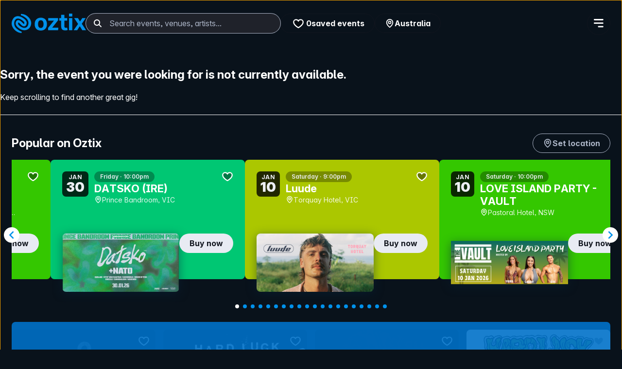

--- FILE ---
content_type: text/html
request_url: https://www.oztix.com.au/?requestedEventId=71fca999-f246-45af-b32b-090a381cff8f
body_size: 1246
content:
<!DOCTYPE html><html lang="en"><head><meta charset="utf-8"><meta http-equiv="X-UA-Compatible" content="IE=edge"><meta name="viewport" content="width=device-width,initial-scale=1"><meta name="description" content="Oztix is the partner for growth and success for live music and events."><link rel="icon" href="/favicon.ico"><link rel="icon" href="/oztix-favicon.svg" type="image/svg+xml"><link rel="apple-touch-icon" href="/apple-touch-icon.png"><link rel="manifest" href="/manifest.webmanifest"><style>@font-face {
        font-family: "Intermission";
        font-style: normal;
        font-display: swap;
        font-weight: 100 900;
        src: url(https://assets.oztix.com.au/file/a676ef0f-099f-4383-8db8-a93b7c404af6=Intermission.woff)
          format("woff2");
      }
      @font-face {
        font-family: "Intermission";
        font-style: italic;
        font-display: swap;
        font-weight: 100 900;
        src: url(https://assets.oztix.com.au/file/a676ef0f-099f-4383-8db8-a93b7c404af6=Intermission-Italic.woff)
          format("woff2");
      }</style><title>Oztix</title><script async src="https://www.googletagmanager.com/gtag/js?id=G-Z6Q34PSGS3"></script><script>window.dataLayer = window.dataLayer || [];
      function gtag() {
        dataLayer.push(arguments);
      }
      gtag("js", new Date());

      gtag("config", "G-Z6Q34PSGS3");</script><script type="application/ld+json">{
        "@context": "http://schema.org",
        "@type": "WebSite",
        "url": "https://www.oztix.com.au/",
        "potentialAction": {
          "@type": "SearchAction",
          "target": "https://www.oztix.com.au/search?q={search_term_string}",
          "query-input": "required name=search_term_string"
        }
      }</script><link href="/css/app.feb9036b.css" rel="preload" as="style"><link href="/css/chunk-vendors.1e41bd93.css" rel="preload" as="style"><link href="/js/app.249abc21.js" rel="preload" as="script"><link href="/js/chunk-vendors.ac5ceb04.js" rel="preload" as="script"><link href="/css/chunk-vendors.1e41bd93.css" rel="stylesheet"><link href="/css/app.feb9036b.css" rel="stylesheet"></head><body><noscript>Oztix is the partner for growth and success for live music and events.<br><strong>We're sorry but Oztix doesn't work properly without JavaScript enabled. Please enable it to continue.</strong></noscript><div id="app" tabindex="-1"></div><div id="modal"></div><script>const INSPECTLET_WID = "273561082";
      (function () {
        if (parseInt(INSPECTLET_WID)) {
          window.__insp = window.__insp || [];
          __insp.push(["wid", parseInt(INSPECTLET_WID)]);
          var ldinsp = function () {
            if (typeof window.__inspld != "undefined") return;
            window.__inspld = 1;
            var insp = document.createElement("script");
            insp.type = "text/javascript";
            insp.async = true;
            insp.id = "inspsync";
            insp.src =
              ("https:" == document.location.protocol ? "https" : "http") +
              "://cdn.inspectlet.com/inspectlet.js?wid=" +
              INSPECTLET_WID +
              "&r=" +
              Math.floor(new Date().getTime() / 3600000);
            var x = document.getElementsByTagName("script")[0];
            x.parentNode.insertBefore(insp, x);
          };
          setTimeout(ldinsp, 0);
        }
      })();</script><script src="/js/chunk-vendors.ac5ceb04.js"></script><script src="/js/app.249abc21.js"></script></body></html>

--- FILE ---
content_type: text/css
request_url: https://www.oztix.com.au/css/app.feb9036b.css
body_size: 15465
content:
.stack-item[data-v-83022996]{position:absolute}.chevron-left .stroke,.chevron-right .stroke{stroke:var(--blue)}.heart[data-v-41440629]{transition:transform .2s ease-out,color .2s ease-out;color:var(--black-a6)}.heart .outline[data-v-41440629]{fill:var(--white)}.heart[data-v-41440629]:hover{color:var(--white);transform:scale(1.16)}.heart.active[data-v-41440629],.heart[data-v-41440629]:active{color:var(--accent)}.heart.active:hover .outline[data-v-41440629],.heart:active:hover .outline[data-v-41440629]{fill:var(--white-a6)}.heart[data-v-41440629]:active{transform:scale(1.16)}.close[data-v-5f30764d]{--svg-height:12px}.close path[data-v-5f30764d]{fill:var(--white)}.hover path[data-v-5f30764d]{fill:var(--accent)}.focus[data-v-5f30764d]{background:var(--accent);border-radius:var(--svg-height)}.focus path[data-v-5f30764d]{fill:var(--dark-blue)}body[data-v-93e3c2c2],html[data-v-93e3c2c2]{background-color:var(--darkest-blue);color:var(--white);-webkit-font-smoothing:antialiased;-moz-osx-font-smoothing:grayscale;text-rendering:optimizeLegibility}body.no-scroll[data-v-93e3c2c2],html.no-scroll[data-v-93e3c2c2]{margin:0!important;height:100%!important;overflow:hidden!important}html[data-v-93e3c2c2]{box-sizing:border-box}[data-v-93e3c2c2],[data-v-93e3c2c2]:after,[data-v-93e3c2c2]:before{box-sizing:inherit}.container[data-v-93e3c2c2]{margin:var(--margin)}.has-dialog[data-v-93e3c2c2]{overflow:hidden}[data-v-93e3c2c2]:focus-visible{outline-style:solid;outline-width:2px;outline-color:var(--accent);outline-offset:2px}h1[data-v-93e3c2c2],h2[data-v-93e3c2c2],h3[data-v-93e3c2c2],h4[data-v-93e3c2c2],h5[data-v-93e3c2c2],h6[data-v-93e3c2c2]{line-height:1.2}hr[data-v-93e3c2c2]{border:0;height:1px;background:var(--white);margin:var(--margin) 0}article[data-v-93e3c2c2]{margin-inline:var(--padding)}.menu[data-v-93e3c2c2]{--svg-width:20px;width:20px}body[data-v-89779a42],html[data-v-89779a42]{background-color:var(--darkest-blue);color:var(--white);-webkit-font-smoothing:antialiased;-moz-osx-font-smoothing:grayscale;text-rendering:optimizeLegibility}body.no-scroll[data-v-89779a42],html.no-scroll[data-v-89779a42]{margin:0!important;height:100%!important;overflow:hidden!important}html[data-v-89779a42]{box-sizing:border-box}[data-v-89779a42],[data-v-89779a42]:after,[data-v-89779a42]:before{box-sizing:inherit}.container[data-v-89779a42]{margin:var(--margin)}.has-dialog[data-v-89779a42]{overflow:hidden}[data-v-89779a42]:focus-visible{outline-style:solid;outline-width:2px;outline-color:var(--accent);outline-offset:2px}h1[data-v-89779a42],h2[data-v-89779a42],h3[data-v-89779a42],h4[data-v-89779a42],h5[data-v-89779a42],h6[data-v-89779a42]{line-height:1.2}hr[data-v-89779a42]{border:0;height:1px;background:var(--white);margin:var(--margin) 0}article[data-v-89779a42]{margin-inline:var(--padding)}.h-scroll-container[data-v-89779a42]{overflow-x:hidden;overflow-y:hidden;position:relative}.h-scroll[data-v-89779a42]{display:grid;grid-auto-flow:column;transition:.4s ease-out}.h-scroll-nav[data-v-89779a42]{width:100%;position:absolute;top:50%;transform:translateY(-50%);padding:0 var(--padding)}.h-scroll-nav button.next[data-v-89779a42]{position:absolute;right:var(--padding)}.h-scroll-nav button.prev[data-v-89779a42]{position:absolute;left:var(--padding)}.h-scroll-nav button.next[data-v-89779a42],.h-scroll-nav button.prev[data-v-89779a42]{background:unset;border:unset;background-color:var(--white);color:var(--blue);height:var(--min-touch-area);width:var(--min-touch-area);border-radius:50%;cursor:pointer;transition:.1s ease}.h-scroll-nav button.next[data-v-89779a42]:active,.h-scroll-nav button.next[data-v-89779a42]:hover,.h-scroll-nav button.prev[data-v-89779a42]:active,.h-scroll-nav button.prev[data-v-89779a42]:hover{background-color:var(--pale-blue)}.h-scroll-nav button.next svg[data-v-89779a42]{padding-left:2px}.h-scroll-nav button.prev svg[data-v-89779a42]{padding-right:2px}.copyright[data-v-5c206e80]{display:block;width:100%}.footer[data-v-b613a3a4]{position:relative;display:flex;flex-direction:column;align-items:stretch;min-height:0;min-width:0;margin-top:128px;color:#c2dffb}.footer__background[data-v-b613a3a4]{position:absolute;inset:30% 0 0;height:100%;width:100%;background-color:#0091eb;overflow:clip;z-index:0}.footer__background svg[data-v-b613a3a4]{position:absolute;bottom:-20%;left:50%;transform:translateX(-50%);min-width:max(100%,1200px)}@media(min-width:768px){.footer__background svg[data-v-b613a3a4]{bottom:-70%}}.footer__content[data-v-b613a3a4]{position:relative;max-width:1408px;width:100%;margin:0 auto;padding:1.5rem;display:flex;flex-direction:column;gap:2rem;z-index:1;background-color:#00345b;border-radius:.5rem;padding-bottom:3rem}@media(min-width:768px){.footer__content[data-v-b613a3a4]{padding:2rem;padding-bottom:3rem}}@media(min-width:1024px){.footer__content[data-v-b613a3a4]{padding:3rem;padding-bottom:3rem}}.footer__sections[data-v-b613a3a4]{display:flex;flex-direction:column;gap:3rem;padding-top:3rem}@media(min-width:768px){.footer__sections[data-v-b613a3a4]{flex-direction:row;gap:6rem;padding-top:0;margin-top:-48px}}.footer__section[data-v-b613a3a4]{display:flex;flex-direction:column;gap:1rem;margin-top:0}@media(min-width:768px){.footer__section[data-v-b613a3a4]{margin-top:-2rem}}.footer__icon[data-v-b613a3a4]{width:4rem;height:4rem;fill:none}.footer__icon [data-part=outline][data-v-b613a3a4]{fill:#fff;opacity:1}.footer__icon [data-part=face][data-v-b613a3a4]{fill:#e1d1fb}.footer__icon [data-part=detail][data-v-b613a3a4]{fill:#ffc3a8}.footer__icon [data-part=shadow][data-v-b613a3a4]{fill:#0091eb}.footer__icon [data-part=highlight][data-v-b613a3a4]{fill:#c2dffb}.footer__icon [data-part=stroke][data-v-b613a3a4]{stroke:#1a1f2b;stroke-width:.5;stroke-linecap:round;stroke-linejoin:round;fill:none}.footer__heading-wrapper[data-v-b613a3a4]{display:flex;flex-direction:column;align-items:flex-start;gap:1rem}@media(min-width:1024px){.footer__heading-wrapper[data-v-b613a3a4]{flex-direction:row;align-items:center}}.footer__heading[data-v-b613a3a4]{margin:0;font-size:1.125rem;font-weight:600}.footer__buttons[data-v-b613a3a4]{display:flex;flex-wrap:wrap;gap:.5rem;align-items:center}.footer__button[data-v-b613a3a4]{display:inline-flex;align-items:center;justify-content:center;gap:.5rem;padding:.375rem 1rem;border-radius:32px;font-size:.875rem;font-weight:500;text-decoration:none;transition:all .2s ease-out;width:-webkit-fit-content;width:-moz-fit-content;width:fit-content}.footer__button--subtle[data-v-b613a3a4]{background-color:hsla(0,0%,100%,.1);color:#fff}.footer__button--subtle[data-v-b613a3a4]:focus-visible,.footer__button--subtle[data-v-b613a3a4]:hover{background-color:hsla(0,0%,100%,.2)}.footer__button--accent[data-v-b613a3a4]{background-color:#0091eb;color:#fff}.footer__button--accent[data-v-b613a3a4]:focus-visible,.footer__button--accent[data-v-b613a3a4]:hover{background-color:#0084dd}.footer__button svg[data-v-b613a3a4]{font-size:1.2em}.footer__nav[data-v-b613a3a4]{display:flex;flex-direction:column;gap:.75rem}.footer__subsection[data-v-b613a3a4]{display:flex;flex-direction:column;gap:.375rem}.footer__subsection-title[data-v-b613a3a4]{margin:0;font-weight:600;font-size:.875rem}.footer__link[data-v-b613a3a4]{color:hsla(0,0%,100%,.8);text-decoration:underline;-webkit-text-decoration-color:transparent;text-decoration-color:transparent;text-decoration-thickness:2px;text-underline-offset:6px;font-size:.875rem;width:-webkit-fit-content;width:-moz-fit-content;width:fit-content;transition:all .2s ease-out;transition-delay:.2s}.footer__link[data-v-b613a3a4]:focus-visible,.footer__link[data-v-b613a3a4]:hover{color:#fff;text-underline-offset:2px;-webkit-text-decoration-color:#3b82f6;text-decoration-color:#3b82f6;transition-delay:0s}.footer__divider[data-v-b613a3a4]{height:1px;width:100%;background-color:hsla(0,0%,100%,.1)}.footer__bottom[data-v-b613a3a4]{display:flex;flex-wrap:wrap;gap:3rem}.footer__description[data-v-b613a3a4]{display:flex;flex-direction:column;gap:1rem;max-width:48rem;margin-right:auto}.footer__tagline[data-v-b613a3a4]{margin:0;font-size:.875rem;line-height:1.6;text-wrap:pretty}.footer__tagline strong[data-v-b613a3a4]{font-weight:700}.footer__meta[data-v-b613a3a4]{margin:0;font-size:.75rem;color:hsla(0,0%,100%,.8)}.footer__social-section[data-v-b613a3a4]{display:flex;flex-direction:column;gap:1rem}.footer__social-title[data-v-b613a3a4]{margin:0;font-size:.875rem;font-weight:700;color:#fff}.footer__social-links[data-v-b613a3a4]{display:flex;gap:.5rem}.footer__social-button[data-v-b613a3a4]{display:inline-flex;align-items:center;justify-content:center;width:40px;height:40px;background-color:hsla(0,0%,100%,.1);color:#fff;border-radius:40px;text-decoration:none;transition:all .2s ease-out}.footer__social-button[data-v-b613a3a4]:focus-visible,.footer__social-button[data-v-b613a3a4]:hover{background-color:hsla(0,0%,100%,.2)}.footer__social-button svg[data-v-b613a3a4]{width:24px;height:24px}.footer__copyright[data-v-b613a3a4]{display:flex;flex-wrap:wrap;gap:2rem;align-items:center}.footer__copyright-text[data-v-b613a3a4]{margin:0;margin-right:auto;font-size:.75rem;color:hsla(0,0%,100%,.6)}.footer__legal-links[data-v-b613a3a4]{display:flex;flex-wrap:wrap;gap:1rem}.footer__legal-link[data-v-b613a3a4]{color:hsla(0,0%,100%,.7);text-decoration:underline;-webkit-text-decoration-color:transparent;text-decoration-color:transparent;text-decoration-thickness:2px;text-underline-offset:6px;font-size:.75rem;width:-webkit-fit-content;width:-moz-fit-content;width:fit-content;transition:all .2s ease-out;transition-delay:.2s}.footer__legal-link[data-v-b613a3a4]:focus-visible,.footer__legal-link[data-v-b613a3a4]:hover{color:#fff;text-underline-offset:2px;-webkit-text-decoration-color:#3b82f6;text-decoration-color:#3b82f6;transition-delay:0s}a.oztix-logo{height:inherit;width:inherit;display:flex;flex-direction:column;justify-content:center}a.oztix-logo svg .fill{fill:var(--blue)}a.oztix-logo:focus svg .fill,a.oztix-logo:hover svg .fill{fill:var(--accent)}a.oztix-logo svg{height:inherit;width:inherit}.loading-icon{display:flex;flex-direction:column;align-items:center}.loading-icon .oztix-logo-icon{width:48px;-webkit-animation:logo-pulse 1.2s linear infinite;animation:logo-pulse 1.2s linear infinite}.loading-icon .oztix-logo-icon .fill{fill:var(--white)}.loading-icon .loading-text{margin-top:var(--padding)}@media(prefers-reduced-motion){.loading-icon .oztix-logo-icon{-webkit-animation:unset;animation:unset}}@-webkit-keyframes logo-pulse{0%{transform:scale(.95)}5%{transform:scale(1.1)}39%{transform:scale(.85)}45%{transform:scale(1)}60%{transform:scale(.95)}to{transform:scale(.9)}}@keyframes logo-pulse{0%{transform:scale(.95)}5%{transform:scale(1.1)}39%{transform:scale(.85)}45%{transform:scale(1)}60%{transform:scale(.95)}to{transform:scale(.9)}}body[data-v-adc3d08c],html[data-v-adc3d08c]{background-color:var(--darkest-blue);color:var(--white);-webkit-font-smoothing:antialiased;-moz-osx-font-smoothing:grayscale;text-rendering:optimizeLegibility}body.no-scroll[data-v-adc3d08c],html.no-scroll[data-v-adc3d08c]{margin:0!important;height:100%!important;overflow:hidden!important}html[data-v-adc3d08c]{box-sizing:border-box}[data-v-adc3d08c],[data-v-adc3d08c]:after,[data-v-adc3d08c]:before{box-sizing:inherit}.container[data-v-adc3d08c]{margin:var(--margin)}.has-dialog[data-v-adc3d08c]{overflow:hidden}[data-v-adc3d08c]:focus-visible{outline-style:solid;outline-width:2px;outline-color:var(--accent);outline-offset:2px}h1[data-v-adc3d08c],h2[data-v-adc3d08c],h3[data-v-adc3d08c],h4[data-v-adc3d08c],h5[data-v-adc3d08c],h6[data-v-adc3d08c]{line-height:1.2}hr[data-v-adc3d08c]{border:0;height:1px;background:var(--white);margin:var(--margin) 0}article[data-v-adc3d08c]{margin-inline:var(--padding)}button[data-v-adc3d08c]{height:var(--min-touch-area);width:var(--min-touch-area);cursor:pointer;border:unset;background:unset}body[data-v-6d602eb1],html[data-v-6d602eb1]{background-color:var(--darkest-blue);color:var(--white);-webkit-font-smoothing:antialiased;-moz-osx-font-smoothing:grayscale;text-rendering:optimizeLegibility}body.no-scroll[data-v-6d602eb1],html.no-scroll[data-v-6d602eb1]{margin:0!important;height:100%!important;overflow:hidden!important}html[data-v-6d602eb1]{box-sizing:border-box}[data-v-6d602eb1],[data-v-6d602eb1]:after,[data-v-6d602eb1]:before{box-sizing:inherit}.container[data-v-6d602eb1]{margin:var(--margin)}.has-dialog[data-v-6d602eb1]{overflow:hidden}[data-v-6d602eb1]:focus-visible{outline-style:solid;outline-width:2px;outline-color:var(--accent);outline-offset:2px}h1[data-v-6d602eb1],h2[data-v-6d602eb1],h3[data-v-6d602eb1],h4[data-v-6d602eb1],h5[data-v-6d602eb1],h6[data-v-6d602eb1]{line-height:1.2}hr[data-v-6d602eb1]{border:0;height:1px;background:var(--white);margin:var(--margin) 0}article[data-v-6d602eb1]{margin-inline:var(--padding)}.link-button[data-v-6d602eb1]{font-weight:400;color:var(--white);text-decoration:none}.link-button[data-v-6d602eb1]:hover{text-underline-offset:.3em;text-decoration:underline}.link-button[data-v-6d602eb1]:focus{background-color:var(--accent);color:var(--dark-blue);text-decoration:none}.ghost-button[data-v-6d602eb1],.primary-button[data-v-6d602eb1],.secondary-button[data-v-6d602eb1]{border:unset;padding:var(--spacing-100) var(--spacing-250);text-align:center;border-radius:var(--radii-full);white-space:nowrap;font-weight:700;overflow:hidden;position:relative;transition:all .2s;display:inline-flex;gap:var(--spacing-050);cursor:pointer;border:1px solid;border-color:var(--fg-default);box-sizing:border-box;color:var(--fg-default);justify-content:center;align-items:center;height:40px;flex-shrink:0}.link-button[data-v-6d602eb1]{border:unset;padding:unset;border-radius:unset;text-align:center;font-weight:600;overflow:hidden;position:relative;display:inline-block;cursor:pointer;box-sizing:border-box}.primary-button[data-v-6d602eb1]{background-color:var(--surface-subtle);color:var(--fg-default);border-color:transparent}.primary-button[data-v-6d602eb1]:focus,.primary-button[data-v-6d602eb1]:hover{background-color:var(--surface-raised)}.primary-button[data-v-6d602eb1]:active{background-color:var(--surface-subtle)}.primary-button.light[data-v-6d602eb1]{background-color:var(--accent);color:var(--dark-fg-strong)}.primary-button.light[data-v-6d602eb1]:focus,.primary-button.light[data-v-6d602eb1]:hover{background-color:var(--accent-hover)}.primary-button.light[data-v-6d602eb1]:active{background-color:var(--accent-active)}.secondary-button[data-v-6d602eb1]{background-color:transparent;border-color:var(--dark-fg-subtle);color:var(--dark-fg-subtle)}.secondary-button[data-v-6d602eb1]:focus,.secondary-button[data-v-6d602eb1]:hover{background-color:var(--dark-surface-raised);border-color:var(--dark-fg);color:var(--dark-fg)}.secondary-button[data-v-6d602eb1]:active{background-color:var(--dark-surface-raised-active)}.link-button[data-v-6d602eb1]{background:unset;filter:unset;text-decoration:underline;padding:2px}.ghost-button[data-v-6d602eb1]{background:unset;color:var(--white)}.ghost-button[data-v-6d602eb1]:focus,.ghost-button[data-v-6d602eb1]:hover{background-color:var(--dark-surface-raised)}.ghost-button[data-v-6d602eb1]:active{background-color:var(--dark-surface-raised-active)}button[data-v-6d602eb1]{background:unset;border:unset;color:var(--white);min-width:var(--min-touch-area);min-height:var(--min-touch-area);display:flex;flex-direction:column;justify-content:center;align-items:center;cursor:pointer}body[data-v-3fbb7e65],html[data-v-3fbb7e65]{background-color:var(--darkest-blue);color:var(--white);-webkit-font-smoothing:antialiased;-moz-osx-font-smoothing:grayscale;text-rendering:optimizeLegibility}body.no-scroll[data-v-3fbb7e65],html.no-scroll[data-v-3fbb7e65]{margin:0!important;height:100%!important;overflow:hidden!important}html[data-v-3fbb7e65]{box-sizing:border-box}[data-v-3fbb7e65],[data-v-3fbb7e65]:after,[data-v-3fbb7e65]:before{box-sizing:inherit}.container[data-v-3fbb7e65]{margin:var(--margin)}.has-dialog[data-v-3fbb7e65]{overflow:hidden}[data-v-3fbb7e65]:focus-visible{outline-style:solid;outline-width:2px;outline-color:var(--accent);outline-offset:2px}h1[data-v-3fbb7e65],h2[data-v-3fbb7e65],h3[data-v-3fbb7e65],h4[data-v-3fbb7e65],h5[data-v-3fbb7e65],h6[data-v-3fbb7e65]{line-height:1.2}hr[data-v-3fbb7e65]{border:0;height:1px;background:var(--white);margin:var(--margin) 0}article[data-v-3fbb7e65]{margin-inline:var(--padding)}.link-button[data-v-3fbb7e65]{font-weight:400;color:var(--white);text-decoration:none}.link-button[data-v-3fbb7e65]:hover{text-underline-offset:.3em;text-decoration:underline}.link-button[data-v-3fbb7e65]:focus{background-color:var(--accent);color:var(--dark-blue);text-decoration:none}.ghost-button[data-v-3fbb7e65],.primary-button[data-v-3fbb7e65],.secondary-button[data-v-3fbb7e65]{border:unset;padding:var(--spacing-100) var(--spacing-250);text-align:center;border-radius:var(--radii-full);white-space:nowrap;font-weight:700;overflow:hidden;position:relative;transition:all .2s;display:inline-flex;gap:var(--spacing-050);cursor:pointer;border:1px solid;border-color:var(--fg-default);box-sizing:border-box;color:var(--fg-default);justify-content:center;align-items:center;height:40px;flex-shrink:0}.link-button[data-v-3fbb7e65]{border:unset;padding:unset;border-radius:unset;text-align:center;font-weight:600;overflow:hidden;position:relative;display:inline-block;cursor:pointer;box-sizing:border-box}.primary-button[data-v-3fbb7e65]{background-color:var(--surface-subtle);color:var(--fg-default);border-color:transparent}.primary-button[data-v-3fbb7e65]:focus,.primary-button[data-v-3fbb7e65]:hover{background-color:var(--surface-raised)}.primary-button[data-v-3fbb7e65]:active{background-color:var(--surface-subtle)}.primary-button.light[data-v-3fbb7e65]{background-color:var(--accent);color:var(--dark-fg-strong)}.primary-button.light[data-v-3fbb7e65]:focus,.primary-button.light[data-v-3fbb7e65]:hover{background-color:var(--accent-hover)}.primary-button.light[data-v-3fbb7e65]:active{background-color:var(--accent-active)}.secondary-button[data-v-3fbb7e65]{background-color:transparent;border-color:var(--dark-fg-subtle);color:var(--dark-fg-subtle)}.secondary-button[data-v-3fbb7e65]:focus,.secondary-button[data-v-3fbb7e65]:hover{background-color:var(--dark-surface-raised);border-color:var(--dark-fg);color:var(--dark-fg)}.secondary-button[data-v-3fbb7e65]:active{background-color:var(--dark-surface-raised-active)}.link-button[data-v-3fbb7e65]{background:unset;filter:unset;text-decoration:underline;padding:2px}.ghost-button[data-v-3fbb7e65]{background:unset;color:var(--white)}.ghost-button[data-v-3fbb7e65]:focus,.ghost-button[data-v-3fbb7e65]:hover{background-color:var(--dark-surface-raised)}.ghost-button[data-v-3fbb7e65]:active{background-color:var(--dark-surface-raised-active)}button[data-v-3fbb7e65]{background:unset;border:unset;color:var(--white);min-width:var(--min-touch-area);min-height:var(--min-touch-area);display:flex;flex-direction:column;justify-content:center;align-items:center;cursor:pointer}body[data-v-26f7a0f6],html[data-v-26f7a0f6]{background-color:var(--darkest-blue);color:var(--white);-webkit-font-smoothing:antialiased;-moz-osx-font-smoothing:grayscale;text-rendering:optimizeLegibility}body.no-scroll[data-v-26f7a0f6],html.no-scroll[data-v-26f7a0f6]{margin:0!important;height:100%!important;overflow:hidden!important}html[data-v-26f7a0f6]{box-sizing:border-box}[data-v-26f7a0f6],[data-v-26f7a0f6]:after,[data-v-26f7a0f6]:before{box-sizing:inherit}.container[data-v-26f7a0f6]{margin:var(--margin)}.has-dialog[data-v-26f7a0f6]{overflow:hidden}[data-v-26f7a0f6]:focus-visible{outline-style:solid;outline-width:2px;outline-color:var(--accent);outline-offset:2px}h1[data-v-26f7a0f6],h2[data-v-26f7a0f6],h3[data-v-26f7a0f6],h4[data-v-26f7a0f6],h5[data-v-26f7a0f6],h6[data-v-26f7a0f6]{line-height:1.2}hr[data-v-26f7a0f6]{border:0;height:1px;background:var(--white);margin:var(--margin) 0}article[data-v-26f7a0f6]{margin-inline:var(--padding)}.nav-menu__container ul li a[data-v-26f7a0f6]{font-weight:400;color:var(--white);text-decoration:none}.nav-menu__container ul li a[data-v-26f7a0f6]:hover{text-underline-offset:.3em;text-decoration:underline}.nav-menu__container ul li a[data-v-26f7a0f6]:active,.nav-menu__container ul li a[data-v-26f7a0f6]:focus{background-color:var(--accent);color:var(--dark-blue);text-decoration:none}.nav-menu__container ul[data-v-26f7a0f6]{list-style:none;margin:0;padding:0}.nav-menu__container ul li[data-v-26f7a0f6]{margin:0;padding:0}.nav-menu__container[data-v-26f7a0f6]{transform:translate3d(100%,0,0);background:var(--dark-blue);position:fixed;left:0;top:0;width:100%;height:100%;overflow:scroll;z-index:1000;padding:var(--margin);padding-top:calc(var(--margin)*2 + var(--min-touch-area));display:flex;flex-direction:column;justify-content:space-between}.nav-menu__container nav[data-v-26f7a0f6]{margin-bottom:var(--margin)}.nav-menu__container ul[data-v-26f7a0f6]{text-align:right;font-size:min(200%,24px)}.nav-menu__container.open[data-v-26f7a0f6]{transform:none;position:absolute}.nav-menu__container .close-button[data-v-26f7a0f6]{position:absolute;top:30px;right:30px}.search[data-v-bd708fe8]{--search-height:40px;--icon-width:16px;--icon-height:24px;border-radius:var(--radii-full);margin-top:var(--pading);position:absolute;position:relative}.search.white[data-v-bd708fe8]{background-color:var(--white)}.search.white .input-icon-left[data-v-bd708fe8]{color:var(--blue)}.search.white input[data-v-bd708fe8]{background-color:var(--white)}.search.white input[type=search]:focus~#searchHint[data-v-bd708fe8]{color:grey}.search.white[data-v-bd708fe8] ::-webkit-input-placeholder{color:var(--blue)}.search.white[data-v-bd708fe8] ::-moz-placeholder{color:var(--blue)}.search.white[data-v-bd708fe8] :-ms-input-placeholder{color:var(--blue)}.search.white[data-v-bd708fe8] :-moz-placeholder{color:var(--blue)}.search.dark[data-v-bd708fe8]{background-color:var(--dark-surface-raised)}.search.dark .input-icon-left[data-v-bd708fe8]{color:var(--white)}.search.dark input[data-v-bd708fe8]{background-color:var(--dark-surface-raised);color:var(--dark-fg-default);box-shadow:0 0 0 1px var(--dark-fg-subtle);text-overflow:ellipsis}.search.dark input[data-v-bd708fe8]:focus{box-shadow:0 0 0 2px var(--dark-fg-default)}.search.dark input[type=search]:focus~#searchHint[data-v-bd708fe8]{color:grey}.search.dark input[type=search i][data-v-bd708fe8]::-webkit-search-cancel-button{-webkit-appearance:none;height:16px;width:16px;background:url("data:image/svg+xml;charset=utf-8,%3Csvg xmlns='http://www.w3.org/2000/svg' viewBox='0 0 20 20'%3E%3Cpath stroke='%23777' stroke-width='2' d='M4 4l12 12M16 4L4 16'/%3E%3C/svg%3E") no-repeat 50%;cursor:pointer}.search.dark[data-v-bd708fe8] ::-webkit-input-placeholder{color:var(--dark-fg-subtle)}.search.dark[data-v-bd708fe8] ::-moz-placeholder{color:var(--dark-fg-subtle)}.search.dark[data-v-bd708fe8] :-ms-input-placeholder{color:var(--dark-fg-subtle)}.search.dark[data-v-bd708fe8] :-moz-placeholder{color:var(--dark-fg-subtle)}.search.blue[data-v-bd708fe8]{background-color:var(--blue)}.search.blue .input-icon-left[data-v-bd708fe8]{color:var(--white)}.search.blue input[data-v-bd708fe8]{background-color:var(--blue);background-clip:content-box}.search.blue input[data-v-bd708fe8],.search.blue input[type=search]:focus~#searchHint[data-v-bd708fe8]{color:var(--white);caret-color:var(--white)}.search.blue[data-v-bd708fe8] ::-webkit-input-placeholder{color:var(--white)}.search.blue[data-v-bd708fe8] ::-moz-placeholder{color:var(--white)}.search.blue[data-v-bd708fe8] :-ms-input-placeholder{color:var(--white)}.search.blue[data-v-bd708fe8] :-moz-placeholder{color:var(--white)}.search .input-icon-left[data-v-bd708fe8]{position:absolute;top:calc(var(--search-height)/2 - var(--icon-height)/2);margin-left:var(--padding);z-index:2}.search label[data-v-bd708fe8]{height:100%;display:block}.search input[type=search][data-v-bd708fe8]{height:var(--search-height);padding-left:calc(var(--padding)*2 + var(--icon-width));padding-right:var(--padding);border:unset;border-radius:var(--radii-full);width:100%}.search #searchHint[data-v-bd708fe8]{display:none}.suggestions[data-v-bd708fe8]{background:var(--dark-surface-raised);border-radius:var(--radii-md);position:absolute;margin:var(--padding) 0 var(--padding) 0;width:100%;z-index:100;filter:drop-shadow(0 4px 10px var(--shadow-color))}.suggestions ul[data-v-bd708fe8]{margin:unset;padding:unset;list-style:none}.suggestions li[data-v-bd708fe8]{padding:unset;margin:unset}.suggestions li[data-v-bd708fe8]:active,.suggestions li[data-v-bd708fe8]:focus,.suggestions li[data-v-bd708fe8]:focus-within,.suggestions li[data-v-bd708fe8]:hover{background:var(--dark-surface-raised-active)}.suggestions li[data-v-bd708fe8]:first-child{border-radius:var(--radii-md) var(--radii-md) 0 0}.suggestions li[data-v-bd708fe8]:last-child{border-radius:0 0 var(--radii-md) var(--radii-md)}.suggestions .show-all-results a[data-v-bd708fe8]{text-decoration:none;color:var(--white);font-weight:700}.suggestions .show-all-results div[data-v-bd708fe8]{padding:var(--padding);display:block}.suggestions .subheading[data-v-bd708fe8]{padding:var(--padding)}.suggestions .subheading h2[data-v-bd708fe8]{margin:unset;padding:unset;font-size:16px}.suggestions .subheading[data-v-bd708fe8]:active,.suggestions .subheading[data-v-bd708fe8]:focus,.suggestions .subheading[data-v-bd708fe8]:focus-within,.suggestions .subheading[data-v-bd708fe8]:hover{background:unset}a.hit[data-v-633d97d4]{display:block;padding:var(--padding);text-decoration:none;color:var(--white)}a.hit h3[data-v-633d97d4]{margin:unset}a.hit .input-icon-left[data-v-633d97d4]{margin-right:var(--padding)}a.hit .type[data-v-633d97d4]{color:var(--white);opacity:1%;margin-left:var(--padding);font-size:12px;padding:3px;border-radius:3px}.event-image[data-v-2f74f6b4]{grid-area:img}.event-time[data-v-2f74f6b4]{grid-area:time}.event-date[data-v-2f74f6b4]{grid-area:date}.event-description[data-v-2f74f6b4]{grid-area:description}.hit[data-v-2f74f6b4]{display:grid;padding:var(--padding);grid-template-columns:minmax(100px,25%) auto;grid-template-rows:auto auto auto;grid-template-areas:"img description" "time description" "date description";-moz-column-gap:var(--gutter);column-gap:var(--gutter)}.hit .event-image[data-v-2f74f6b4],.hit .event-image img[data-v-2f74f6b4]{width:100%}a.hit[data-v-2f74f6b4]{text-decoration:none;color:var(--white)}a.hit .event-image img[data-v-2f74f6b4]{border-radius:2px}a.hit h3[data-v-2f74f6b4]{margin:unset}.c-custom-checkbox[data-v-e92a76d6]{cursor:pointer;display:flex;align-items:flex-start;--checked-state-bg-color:var(--orange);--checked-state-check-color:var(--white);--outline-color:var(--checked-state-bg-color);--outline-offset:2px}.cb-contents[data-v-e92a76d6]{flex-shrink:99999}.c-custom-checkbox input[type=checkbox][data-v-e92a76d6]{position:absolute;width:1em;height:1em;opacity:.00001}.c-custom-checkbox svg[data-v-e92a76d6]{width:1em;height:1em;margin-right:.5em;margin-top:.2em}.c-custom-checkbox svg [data-v-e92a76d6]{transition:all .1s linear}.c-custom-checkbox input[type=checkbox]:checked+svg .cb-bg[data-v-e92a76d6]{fill:var(--checked-state-bg-color);stroke:var(--checked-state-bg-color)}.c-custom-checkbox input[type=checkbox]:checked+svg .cb-cm[data-v-e92a76d6]{stroke:var(--checked-state-check-color)}.c-custom-checkbox input[type=checkbox]:focus+svg[data-v-e92a76d6]{outline:3px solid var(--outline-color);outline-offset:var(--outline-offset)}.c-custom-checkbox input[type=checkbox]:focus:not(:focus-visible)+svg[data-v-e92a76d6]{outline:none}@media screen and (-ms-high-contrast:active){.c-custom-checkbox svg rect[data-v-e92a76d6]{stroke:windowText}}@media screen and (-ms-high-contrast:active){.c-custom-checkbox input[type=checkbox]:checked~svg rect[data-v-e92a76d6]{fill:windowText}.c-custom-checkbox input[type=checkbox]:checked~svg polyline[data-v-e92a76d6]{stroke:highlight}}ul[data-v-0eaa53ec]{list-style:none;margin:0;padding:0}ul li[data-v-0eaa53ec]{margin:0;padding:0}h3[data-v-0eaa53ec]{font-size:1em;margin:unset;margin:var(--spacing-050) var(--padding)}ul li[data-v-0eaa53ec]{padding:var(--spacing-050) var(--padding)}.search-event_container[data-v-8f53a742]{position:relative;color:var(--fg-default);text-decoration:none;display:flex;align-items:center;margin-inline:var(--spacing-100);border-bottom:1px solid var(--black-a2);padding-bottom:var(--spacing-200);gap:var(--spacing-200);overflow:hidden;min-width:0}.search-event_container .event-image[data-v-8f53a742]{border-radius:var(--radii-md);flex-shrink:0;aspect-ratio:1/1;width:96px;overflow:hidden}.search-event_container .event-image img[data-v-8f53a742]{width:100%;height:100%;-o-object-fit:cover;object-fit:cover}.search-event_container .event-details[data-v-8f53a742]{flex:auto;display:flex;flex-direction:column;gap:var(--spacing-075);overflow:hidden;min-width:0}.search-event_container .event-details__day[data-v-8f53a742]{order:1;font-weight:600;font-size:12px;color:var(--fg-subtle);background-color:var(--black-a2);margin:0;padding:var(--spacing-025) var(--spacing-150);border-radius:var(--radii-full);align-self:flex-start;white-space:nowrap;text-overflow:ellipsis;overflow:hidden;max-width:100%}.search-event_container .event-details__name[data-v-8f53a742]{order:2;color:var(--fg-strong);font-size:14px;font-weight:700;line-height:1.2;line-clamp:2;-webkit-line-clamp:2;display:-webkit-box;-webkit-box-orient:vertical;overflow:hidden;text-overflow:ellipsis;margin:0}.search-event_container .event-details__location[data-v-8f53a742]{color:var(--fg-subtle);font-size:12px;order:3;margin:0;display:flex;align-items:center;gap:var(--spacing-050);min-width:0}.search-event_container .event-details__location svg[data-v-8f53a742]{flex-shrink:0}.search-event_container .event-details__location-text[data-v-8f53a742]{overflow:hidden;text-overflow:ellipsis;line-clamp:1;-webkit-line-clamp:1;display:-webkit-box;-webkit-box-orient:vertical;min-width:0}.search-event_container .event-btn[data-v-8f53a742]{display:flex;justify-content:center;align-items:center;align-self:flex-start;margin-left:calc(var(--spacing-300)*-1)}@media(min-width:800px){.search-event_container[data-v-8f53a742]{background-color:var(--surface-raised);padding:var(--spacing-200);gap:var(--spacing-300);margin:0;border-radius:var(--radii-md);border:none;transition:box-shadow .2s ease,background-color .2s ease}.search-event_container[data-v-8f53a742]:focus,.search-event_container[data-v-8f53a742]:hover{box-shadow:var(--shadow-md);background-color:var(--surface-raised-active)}.search-event_container .event-details[data-v-8f53a742]{min-width:0;gap:var(--spacing-100)}}@media(min-width:900px){.search-event_container .event-details__day[data-v-8f53a742]{display:inline-flex;font-size:14px}.search-event_container .event-details__name[data-v-8f53a742]{font-size:16px}.search-event_container .event-details__location[data-v-8f53a742]{font-size:14px}}@media(min-width:1100px){.search-event_container .event-image[data-v-8f53a742]{width:256px;aspect-ratio:2/1}}a.primary-event_container[data-v-2419693b]{color:unset;text-decoration:none;display:block;transition:transform .2s ease-out}a.primary-event_container[data-v-2419693b]:focus,a.primary-event_container[data-v-2419693b]:hover{transform:translateY(-4px) scale(1.02)}.primary-event_container[data-v-2419693b]{min-width:100px;width:100%;border-radius:var(--radii-md);position:relative;gap:0}.primary-event_container .event-image[data-v-2419693b]{line-height:0}.primary-event_container .event-image img[data-v-2419693b]{width:100%;border-radius:var(--radii-md) var(--radii-md) 0 0;min-height:96px}.primary-event_container .event-details[data-v-2419693b]{margin-top:calc(var(--radii-md)*-1);background-color:var(--white);border-radius:var(--radii-md);color:var(--black);padding:var(--spacing-150) var(--spacing-150) var(--spacing-200);display:flex;flex-direction:column;row-gap:var(--spacing-100);position:relative}.primary-event_container .event-details__date[data-v-2419693b]{order:1;font-weight:600;font-size:12px;color:var(--fg-default);background-color:var(--black-a2);margin:0;padding:var(--spacing-025) var(--spacing-150);border-radius:var(--radii-full);align-self:flex-start;display:inline-flex}.primary-event_container .event-details__name[data-v-2419693b]{order:2;font-size:14px;font-weight:700;line-height:1.2;line-clamp:2;-webkit-line-clamp:2;display:-webkit-box;-webkit-box-orient:vertical;overflow:hidden;text-overflow:ellipsis;margin:0}.primary-event_container .event-details__location[data-v-2419693b]{color:var(--fg-subtle);font-size:12px;order:3;margin:0;display:flex;align-items:center;gap:var(--spacing-050);min-width:0}.primary-event_container .event-details__location svg[data-v-2419693b]{flex-shrink:0}.primary-event_container .event-details__location-text[data-v-2419693b]{overflow:hidden;text-overflow:ellipsis;line-clamp:1;-webkit-line-clamp:1;display:-webkit-box;-webkit-box-orient:vertical;min-width:0}.primary-event_container .event-btn[data-v-2419693b]{position:absolute;right:0;top:0}@media(min-width:1200px){.primary-event_container .event-details[data-v-2419693b]{padding:var(--spacing-200) var(--spacing-200) var(--spacing-250)}.primary-event_container .event-details__date[data-v-2419693b]{font-size:14px}.primary-event_container .event-details__name[data-v-2419693b]{font-size:16px}.primary-event_container .event-details__location[data-v-2419693b]{font-size:14px}}.hero-event_container[data-v-5f92a6da]{--image-overlap:48px;--h-pad:16px;--v-pad:10px}.hero-event_container .event-body[data-v-5f92a6da]{text-decoration:none;min-width:280px;width:100%;display:flex;flex-direction:column;padding:var(--spacing-300) var(--spacing-300) var(--spacing-200);gap:var(--gutter);position:relative;color:var(--white)}.hero-event_container .event-body .event-content[data-v-5f92a6da]{display:flex;align-items:flex-start;min-width:0}.hero-event_container .event-body .event-date[data-v-5f92a6da]{background-color:var(--black-a10);color:var(--dark-fg-default);padding:var(--spacing-075) var(--spacing-100);border-radius:var(--radii-md);font-weight:700;display:flex;flex-direction:column;align-items:center;justify-content:center;gap:0;line-height:1;min-width:48px;flex-shrink:0;margin-right:var(--spacing-150)}.hero-event_container .event-body .event-date__month[data-v-5f92a6da]{font-size:12px;font-weight:700;text-transform:uppercase;letter-spacing:.5px}.hero-event_container .event-body .event-date__day[data-v-5f92a6da]{font-size:28px;font-weight:900;line-height:1}.hero-event_container .event-body .event-details[data-v-5f92a6da]{display:flex;flex-direction:column;gap:var(--spacing-100);min-height:128px;margin-right:calc(var(--spacing-150)*-1)}.hero-event_container .event-body .event-details__name[data-v-5f92a6da]{margin:0;font-size:18px;line-height:1.2;font-weight:700;line-clamp:2;-webkit-line-clamp:2;text-overflow:ellipsis;display:-webkit-box;-webkit-box-orient:vertical;overflow:hidden;max-height:58px;order:2;max-width:100%}@media(min-width:1200px){.hero-event_container .event-body .event-details__name[data-v-5f92a6da]{font-size:22px}}.hero-event_container .event-body .event-details__day[data-v-5f92a6da]{order:1;font-weight:600;font-size:12px;color:var(--dark-fg-default);background-color:var(--black-a5);margin:0;padding:var(--spacing-025) var(--spacing-150);border-radius:var(--radii-full);align-self:flex-start;display:inline-flex;text-overflow:ellipsis;white-space:nowrap;overflow:hidden;max-width:100%}.hero-event_container .event-body .event-details__location[data-v-5f92a6da]{color:var(--white);opacity:.9;font-size:14px;order:3;margin:0;display:flex;align-items:center;gap:var(--spacing-050);min-width:0}.hero-event_container .event-body .event-details__location svg[data-v-5f92a6da]{flex-shrink:0}.hero-event_container .event-body .event-details__location-text[data-v-5f92a6da]{overflow:hidden;text-overflow:ellipsis;line-clamp:1;-webkit-line-clamp:1;display:-webkit-box;-webkit-box-orient:vertical;min-width:0}.hero-event_container .event-body .event-bg-color[data-v-5f92a6da]{background:var(--dark-blue);border-radius:var(--radii-md);position:absolute;min-height:200px;left:0;right:0;top:0;bottom:48px;z-index:-1}.hero-event_container .event-body .event-actions[data-v-5f92a6da]{display:flex;gap:var(--gutter)}.hero-event_container .event-body .event-image img[data-v-5f92a6da]{width:100%;max-width:360px;border-radius:var(--radii-md);filter:drop-shadow(0 4px 10px var(--shadow-color))}.hero-event_container .event-body .event-btn[data-v-5f92a6da]{margin-right:-12px;margin-top:-12px;margin-left:auto}.hero-event_container .event-body a.primary-button[data-v-5f92a6da]{text-decoration:none}.header[data-v-6b92763a]{display:flex;justify-content:space-between;align-items:center;margin-bottom:var(--spacing-200)}.header__title[data-v-6b92763a]{margin:0}.show-more-header[data-v-6b92763a]{display:none}.show-more-end[data-v-6b92763a]{width:100%;height:64px}@media(min-width:800px){.show-more-header[data-v-6b92763a]{display:inline-flex}.show-more-end[data-v-6b92763a],.showing-more .show-more-header[data-v-6b92763a]{display:none}.showing-more .show-more-end[data-v-6b92763a]{display:flex}}[data-v-3e2b9758]:root{--white:#fff;--black:#04080b;--black-a1:rgba(0,0,0,0.05);--black-a2:rgba(0,0,0,0.1);--black-a3:rgba(0,0,0,0.15);--black-a4:rgba(0,0,0,0.2);--black-a5:rgba(0,0,0,0.3);--black-a6:rgba(0,0,0,0.4);--black-a7:rgba(0,0,0,0.5);--black-a8:rgba(0,0,0,0.6);--black-a9:rgba(0,0,0,0.7);--black-a10:rgba(0,0,0,0.8);--black-a11:rgba(0,0,0,0.9);--black-a12:rgba(0,0,0,0.95);--white-a1:hsla(0,0%,100%,0.05);--white-a2:hsla(0,0%,100%,0.1);--white-a3:hsla(0,0%,100%,0.15);--white-a4:hsla(0,0%,100%,0.2);--white-a5:hsla(0,0%,100%,0.3);--white-a6:hsla(0,0%,100%,0.4);--white-a7:hsla(0,0%,100%,0.5);--white-a8:hsla(0,0%,100%,0.6);--white-a9:hsla(0,0%,100%,0.7);--white-a10:hsla(0,0%,100%,0.8);--white-a11:hsla(0,0%,100%,0.9);--white-a12:hsla(0,0%,100%,0.95);--darkest-blue:#09121b;--dark-blue:#04365b;--blue:#0091eb;--lighter-blue:#68aae6;--light-blue:#92c1ee;--pale-blue:#c2dffb;--orange:#ff8a5c;--dark-orange:#bf501f;--danger:#f25f51;--accent:var(--blue);--accent-hover:var(--lighter-blue);--accent-active:var(--dark-blue);--surface-subtle:#e8ebf3;--fg-strong:#0f1219;--fg-default:#12161f;--fg-subtle:#5b6477;--surface-raised:#fff;--surface-raised-active:#dfe3ec;--dark-fg-strong:#fbfcff;--dark-fg-default:#eceef3;--dark-fg-subtle:#abb4c6;--dark-surface-raised:#1f222a;--dark-surface-subtle:#181a20;--dark-surface-raised-active:#2b313c;--shadow-color:rgba(4,34,58,0.5);--input-hint:#b1b4b6;--input-disabled-bg:#fafafa;--input-disabled-text:#646b6f;--headline-font-family:Intermission,Inter,ui-sans-serif,system-ui,-apple-system,BlinkMacSystemFont,"Segoe UI",Roboto,"Helvetica Neue",Arial,"Noto Sans",sans-serif;--copy-font-family:Intermission,Inter,ui-sans-serif,system-ui,-apple-system,BlinkMacSystemFont,"Segoe UI",Roboto,"Helvetica Neue",Arial,"Noto Sans",sans-serif;--font-features:"case" 1,"ss03" 1,"cv05" 1,"cv08" 1,"cv11" 1;--spacing-unit:8px;--spacing-025:calc(var(--spacing-unit)/4);--spacing-050:calc(var(--spacing-unit)/2);--spacing-075:calc(var(--spacing-unit)*0.75);--spacing-100:var(--spacing-unit);--spacing-150:calc(var(--spacing-unit)*1.5);--spacing-200:calc(var(--spacing-unit)*2);--spacing-250:calc(var(--spacing-unit)*2.5);--spacing-300:calc(var(--spacing-unit)*3);--spacing-400:calc(var(--spacing-unit)*4);--spacing-500:calc(var(--spacing-unit)*5);--gutter:16px;--small-margin:8px;--margin:24px;--padding:16px;--small-border-radius:2px;--radii-xs:2px;--radii-sm:4px;--radii-md:8px;--radii-lg:16px;--radii-full:9999px;--min-touch-area:48px}.data-capture-section__container[data-v-3e2b9758]{width:100%;border-radius:var(--radii-md);position:relative}@media screen and (max-width:400px){.data-capture-section__container[data-v-3e2b9758]{min-height:300px}}.data-capture-section__contents[data-v-3e2b9758]{padding:var(--padding);display:flex;justify-content:center;flex-direction:column;align-items:center;position:absolute;top:0;background-color:rgba(0,114,201,.9);border-radius:var(--radii-md);margin:0 var(--margin);height:calc(100% - 8px);width:calc(100% - var(--margin)*2)}.data-capture-section__contents h2[data-v-3e2b9758],.data-capture-section__contents p[data-v-3e2b9758]{text-align:center}@media screen and (max-width:400px){.data-capture-section__contents[data-v-3e2b9758]{min-height:300px}.data-capture-section__contents h2[data-v-3e2b9758]{font-size:18px}.data-capture-section__contents .data-capture-section__form__or[data-v-3e2b9758]{display:block;width:100%;text-align:center}}.data-capture-section__contents .data-capture-section__form[data-v-3e2b9758]{display:inline-flex;align-items:center;flex-wrap:wrap;justify-content:center}.data-capture-section__contents .data-capture-section__form__or[data-v-3e2b9758]{margin:0 var(--gutter)}.data-capture-section__contents .data-capture-section__form__postcode label[data-v-3e2b9758]{height:var(--min-touch-area);display:inline-flex;align-items:center}.data-capture-section__contents .data-capture-section__form__postcode label input[type=text][data-v-3e2b9758]{border:unset;width:5em;padding:8px;border-radius:var(--radii-md)}.data-capture-section__contents .data-capture-section__form__postcode label~button[data-v-3e2b9758]{margin-left:8px}.hidden[data-v-2eef2cc5]{display:none}[role=dialog][data-v-2eef2cc5]{box-sizing:border-box;border:unset;border-radius:var(--radii-lg);z-index:100;position:absolute;left:50%;top:50%;transform:translateX(-50%) translateY(-50%);box-shadow:0 19px 38px var(--black-a2),0 15px 12px var(--black-a4);width:100%;max-width:calc(100vw - var(--padding)*2);min-height:calc(100vh - var(--padding)*2)}@media screen and (min-width:500px){[role=dialog][data-v-2eef2cc5]{width:500px;min-height:unset}}.dialog-backdrop[data-v-2eef2cc5]{display:none;position:fixed;overflow-y:auto;background:var(--black-a9);top:0;right:0;bottom:0;left:0;z-index:10}.has-dialog[data-v-2eef2cc5]{overflow:hidden}.dialog-backdrop.active[data-v-2eef2cc5]{display:block}.modal__container[data-v-2eef2cc5]{background-color:var(--dark-surface-raised);border-radius:var(--radii-lg);height:100%;padding:var(--padding);display:flex;flex-direction:column;justify-content:space-between;align-items:center}.modal__container>[data-v-2eef2cc5]:not(:last-child){margin-bottom:var(--margin)}.modal__container .modal__header[data-v-2eef2cc5]{display:flex;flex-direction:column;align-items:center;text-align:center;max-width:20em;padding-top:var(--margin);gap:var(--spacing-100)}.modal__container .modal__header h2[data-v-2eef2cc5],.modal__container .modal__header p[data-v-2eef2cc5]{margin:0}.modal__container .modal__contents[data-v-2eef2cc5]{width:300px}.close-button[data-v-2eef2cc5]{position:absolute;top:0;right:0}.location-modal__form,.location-modal__form__geo{display:flex;flex-direction:column;align-items:center}.location-modal__form__geo__hint{text-align:center;margin-top:var(--padding)}.location-modal__form__or{margin:var(--gutter) 0}.location-modal__form__postcode{display:flex;align-items:center;flex-direction:column}.location-modal__form__postcode__input-group{display:flex;align-items:center}.location-modal__form__postcode label{height:var(--min-touch-area);display:inline-flex;align-items:center}.location-modal__form__postcode label input[type=text]{border:unset;width:5em;padding:8px;border-radius:var(--radii-md)}.location-modal__form__postcode label~button{margin-left:8px;height:-webkit-min-content;height:-moz-min-content;height:min-content}@media(max-width:389px){.trigger-text{display:none}}.hero-section__title{margin:0 var(--margin);display:flex;align-items:center}.hero-section__title h2{margin-right:auto}.carousel--container{--vc-clr-primary:var(--black);--vc-clr-secondary:var(--accent);--vc-clr-white:var(--white);--vc-icn-width:1.2em;--vc-nav-width:var(--spacing-400);--vc-nav-height:var(--spacing-400);--vc-nav-border-radius:var(--radii-full);--vc-nav-color:var(--accent);--vc-nav-color-hover:var(--accent-hover);--vc-nav-background:var(--white);--vc-pgn-width:var(--spacing-100);--vc-pgn-height:var(--spacing-100);--vc-pgn-margin:var(--spacing-050);--vc-pgn-border-radius:var(--radii-full);--vc-pgn-background-color:var(--accent);--vc-pgn-active-color:var(--white);padding-left:var(--margin);padding-right:var(--margin)}.carousel__track{align-items:flex-start}.carousel__slide{text-align:left}.carousel__next,.carousel__pagination,.carousel__prev{margin:0}.carousel__prev{left:calc(var(--vc-nav-width)*-0.5)}.carousel__next{right:calc(var(--vc-nav-width)*-0.5)}.carousel__pagination-button{border-radius:var(--radii-full)}.autocomplete__input{border:unset;width:5em;padding:8px;border-radius:var(--radii-md)}.autocomplete__container{display:inline-flex;width:100%;height:var(--min-touch-width);justify-content:space-between}.autocomplete__container--form{flex:auto}.autocomplete__container--action{flex:auto;margin-left:var(--padding)}.autocomplete__wrapper{position:relative}.autocomplete__hint,.autocomplete__input{-webkit-appearance:none;box-sizing:border-box;-moz-box-sizing:border-box;-webkit-box-sizing:border-box;margin-bottom:0;width:100%}.autocomplete__input{position:relative}.autocomplete__hint{color:var(--input-hint);position:absolute}.autocomplete__input--default{padding:5px}.autocomplete__input--show-all-values{padding:5px 34px 5px 5px;cursor:pointer}.autocomplete__dropdown-arrow-down{z-index:-1;display:inline-block;position:absolute;right:8px;width:24px;height:24px;top:10px}.autocomplete__menu{background-color:var(--dark-blue);color:var(--white);margin:unset;margin-top:var(--gutter);max-height:300px;overflow-x:hidden;padding:0;width:100%;border:unset;border-radius:var(--radii-md)}.autocomplete__menu li:first-child{border-top-left-radius:var(--radii-md);border-top-right-radius:var(--radii-md)}.autocomplete__menu li:last-child{border-bottom-right-radius:var(--radii-md);border-bottom-left-radius:var(--radii-md)}.autocomplete__menu--visible{display:block}.autocomplete__menu--hidden{display:none}.autocomplete__menu--overlay{box-shadow:0 2px 6px rgba(0,0,0,.256863);left:0;position:absolute;top:100%;z-index:100}.autocomplete__menu--inline{position:relative}.autocomplete__option{cursor:pointer;display:block;position:relative}.autocomplete__option>*{pointer-events:none}.autocomplete__option:first-of-type{border-top-width:0}.autocomplete__option:last-of-type{border-bottom-width:0}.autocomplete__option--focused,.autocomplete__option:hover{background-color:var(--orange);color:var(--dark-blue)}.autocomplete__option--no-results{background-color:var(--input-disabled-bg);color:var(--input-disabled-text);cursor:not-allowed}.autocomplete__hint,.autocomplete__input,.autocomplete__option{font-size:16px;line-height:1.25}.autocomplete__hint,.autocomplete__option{padding:5px}@media(min-width:641px){.autocomplete__hint,.autocomplete__input,.autocomplete__option{font-size:19px;line-height:1.31579}}.modal-contents[data-v-8def9bea]{display:flex;flex-direction:column;row-gap:var(--padding)}.submit[data-v-8def9bea]{text-align:center;margin-top:var(--margin)}.submit .error-message[data-v-8def9bea]{margin-top:var(--padding)}.promoted-section[data-v-1275de9f]{display:flex;justify-content:center;margin:var(--margin)}.promoted-section aside[data-v-1275de9f]{display:flex;flex-direction:column-reverse;max-width:600px}.promoted-section aside h2[data-v-1275de9f]{font-size:1em;margin:unset;text-align:right}.promoted-section aside img[data-v-1275de9f]{width:100%;height:auto;border-radius:var(--radii-md);border:solid 2px var(--white)}.simple-modal_message{text-align:left}.contact-form input[type=text][data-v-8c76c554],.contact-form select[data-v-8c76c554],.contact-form textarea[data-v-8c76c554]{border:unset;width:5em;padding:8px;border-radius:var(--radii-md)}.contact-form button.related-event-search__suggestion[data-v-8c76c554]{font-weight:400}.contact-form[data-v-8c76c554]{display:flex;flex-direction:column;gap:var(--gutter);background-color:var(--white);color:var(--blue)}.contact-form label[data-v-8c76c554]{color:var(--blue);margin-bottom:var(--padding)}.contact-form input[type=text][data-v-8c76c554],.contact-form textarea[data-v-8c76c554]{width:100%;background-color:var(--surface-subtle);color:var(--fg-default);caret-color:var(--fg-default)}.contact-form select[data-v-8c76c554]{width:100%;caret-color:var(--white);height:var(--min-touch-height);background-color:var(--surface-subtle)}.contact-form button.related-event-search__suggestion[data-v-8c76c554]{background:unset;border:unset;display:block;padding:var(--padding);text-decoration:none;color:var(--white);text-align:left}.contact-form__error[data-v-8c76c554]{color:var(--danger)}.contact-form__hint[data-v-8c76c554]{font-size:12px}#developer-mode[data-v-334da2dd],#staff-mode[data-v-334da2dd]{padding:var(--padding);color:var(--white);font-weight:700;background-color:var(--orange);display:flex;justify-content:center;gap:var(--padding);align-items:center}.app .background-image{height:0}.app .background-image img{width:60%}.app header{max-width:1440px;margin:0 auto;padding:var(--spacing-200) var(--margin);display:flex;flex-wrap:wrap;gap:0;row-gap:var(--spacing-150);align-items:center;justify-content:flex-start}.app header .ghost-button{padding-inline:var(--spacing-100)}.app header .logo{height:30px;order:1;margin-right:auto}.app header .logo img{width:inherit;height:inherit}.app header .action{display:flex;align-items:center;text-decoration:none}.app header .saved-events{order:2;gap:var(--spacing-050)}.app header .save-icon{width:32px}.app header .saved-events-text{display:none}.app header .location-trigger{order:3}.app header .nav{order:4}.app header .nav button{max-width:40px}.app header .search{order:4;width:100%}@media screen and (min-width:800px){.app header{gap:var(--spacing-200);padding:var(--margin);flex-wrap:nowrap}.app header .ghost-button{padding-inline:var(--spacing-150)}.app header .logo{height:32px;margin-right:0}.app header .search{max-width:400px;order:2}.app header .saved-events{order:3}.app header .saved-events .saved-events-text{display:inline}.app header .location-trigger{order:4}.app header .nav{order:5;margin-left:auto}}@media screen and (min-width:1200px){.app header{gap:var(--spacing-300)}.app header .logo{height:40px}}.app [role=main]{min-height:70vh;padding-top:var(--margin);padding-bottom:var(--margin);max-width:1440px;margin:0 auto}.loading[data-v-a8ad5758]{display:flex;justify-content:center;align-items:center}.no-results-options[data-v-a8ad5758]{display:flex;gap:var(--gutter)}.scroll-to-top-container[data-v-a8ad5758]{margin:0 auto;padding:var(--margin) 0;position:relative;z-index:10;text-align:center}.scroll-to-top-container button[data-v-a8ad5758]{pointer-events:auto;cursor:pointer}.saved-events-section h2[data-v-a8ad5758]{margin-bottom:var(--spacing-200)}.saved-events-section .panel[data-v-a8ad5758]{display:flex;flex-direction:column;align-items:center;justify-content:center;background-color:var(--dark-surface-raised);border-radius:var(--radii-md);padding:var(--spacing-400) var(--spacing-200);color:var(--dark-fg-default);min-height:260px;gap:var(--spacing-150)}.saved-events-section .panel h3[data-v-a8ad5758]{font-size:20px;margin:0}.saved-events-section .panel p[data-v-a8ad5758]{font-size:16px;margin:0;line-height:1.5;vertical-align:middle;display:flex;flex-wrap:wrap;align-items:center;justify-content:center;color:var(--dark-fg-subtle);gap:var(--spacing-050)}body[data-v-582151c8],html[data-v-582151c8]{background-color:var(--darkest-blue);color:var(--white);-webkit-font-smoothing:antialiased;-moz-osx-font-smoothing:grayscale;text-rendering:optimizeLegibility}body.no-scroll[data-v-582151c8],html.no-scroll[data-v-582151c8]{margin:0!important;height:100%!important;overflow:hidden!important}html[data-v-582151c8]{box-sizing:border-box}[data-v-582151c8],[data-v-582151c8]:after,[data-v-582151c8]:before{box-sizing:inherit}.container[data-v-582151c8]{margin:var(--margin)}.has-dialog[data-v-582151c8]{overflow:hidden}[data-v-582151c8]:focus-visible{outline-style:solid;outline-width:2px;outline-color:var(--accent);outline-offset:2px}h1[data-v-582151c8],h2[data-v-582151c8],h3[data-v-582151c8],h4[data-v-582151c8],h5[data-v-582151c8],h6[data-v-582151c8]{line-height:1.2}hr[data-v-582151c8]{border:0;height:1px;background:var(--white);margin:var(--margin) 0}article[data-v-582151c8]{margin-inline:var(--padding)}.link-button[data-v-582151c8]{font-weight:400;color:var(--white);text-decoration:none}.link-button[data-v-582151c8]:hover{text-underline-offset:.3em;text-decoration:underline}.link-button[data-v-582151c8]:focus{background-color:var(--accent);color:var(--dark-blue);text-decoration:none}.ghost-button[data-v-582151c8],.primary-button[data-v-582151c8],.secondary-button[data-v-582151c8]{border:unset;padding:var(--spacing-100) var(--spacing-250);text-align:center;border-radius:var(--radii-full);white-space:nowrap;font-weight:700;overflow:hidden;position:relative;transition:all .2s;display:inline-flex;gap:var(--spacing-050);cursor:pointer;border:1px solid;border-color:var(--fg-default);box-sizing:border-box;color:var(--fg-default);justify-content:center;align-items:center;height:40px;flex-shrink:0}.link-button[data-v-582151c8]{border:unset;padding:unset;border-radius:unset;text-align:center;font-weight:600;overflow:hidden;position:relative;display:inline-block;cursor:pointer;box-sizing:border-box}.primary-button[data-v-582151c8]{background-color:var(--surface-subtle);color:var(--fg-default);border-color:transparent}.primary-button[data-v-582151c8]:focus,.primary-button[data-v-582151c8]:hover{background-color:var(--surface-raised)}.primary-button[data-v-582151c8]:active{background-color:var(--surface-subtle)}.primary-button.light[data-v-582151c8]{background-color:var(--accent);color:var(--dark-fg-strong)}.primary-button.light[data-v-582151c8]:focus,.primary-button.light[data-v-582151c8]:hover{background-color:var(--accent-hover)}.primary-button.light[data-v-582151c8]:active{background-color:var(--accent-active)}.secondary-button[data-v-582151c8]{background-color:transparent;border-color:var(--dark-fg-subtle);color:var(--dark-fg-subtle)}.secondary-button[data-v-582151c8]:focus,.secondary-button[data-v-582151c8]:hover{background-color:var(--dark-surface-raised);border-color:var(--dark-fg);color:var(--dark-fg)}.secondary-button[data-v-582151c8]:active{background-color:var(--dark-surface-raised-active)}.link-button[data-v-582151c8]{background:unset;filter:unset;text-decoration:underline;padding:2px}.ghost-button[data-v-582151c8]{background:unset;color:var(--white)}.ghost-button[data-v-582151c8]:focus,.ghost-button[data-v-582151c8]:hover{background-color:var(--dark-surface-raised)}.ghost-button[data-v-582151c8]:active{background-color:var(--dark-surface-raised-active)}.search-panel__pagination ul[data-v-582151c8]{list-style:none;margin:0;padding:0}.search-panel__pagination li[data-v-582151c8]{margin:0;padding:0}img[data-v-582151c8]{max-width:100%;height:auto}.search-panel[data-v-582151c8]{padding:0 var(--margin);display:flex;flex-direction:column;gap:var(--spacing-400)}.search-panel__filters[data-v-582151c8]{display:flex;flex-direction:column;gap:var(--padding)}.search-panel__filters .link-button[data-v-582151c8]{color:var(--fg-default)!important}.search-panel__filters-lists[data-v-582151c8]{background-color:var(--surface-raised);color:var(--fg-default);padding:var(--padding);border-radius:var(--radii-md)}.search-panel__filters-lists__header[data-v-582151c8]{display:flex;flex-wrap:wrap;justify-content:space-between;align-items:baseline}.search-panel__filters-lists__header h2[data-v-582151c8]{margin:0;padding:var(--padding)}.search-panel__filters-lists__header button[data-v-582151c8]{margin:var(--padding)}.search-panel__filters-lists__list[data-v-582151c8]:not(:last-child){margin-bottom:var(--margin)}.search-panel__filters-lists__list__showmore[data-v-582151c8]{margin:var(--padding)}.search-panel__filters __button[data-v-582151c8]{width:100%}.search-panel__results[data-v-582151c8]{gap:var(--gutter);display:flex;flex-direction:column;flex:auto}.search-panel__results__header[data-v-582151c8]{display:flex;flex-direction:row;flex-wrap:wrap;justify-content:space-between;align-items:center}.search-panel__results__header h2[data-v-582151c8]{margin:0}.search-panel__results__list[data-v-582151c8]{background-color:var(--surface-raised);list-style:none;margin:0 -24px;padding:var(--padding);display:flex;flex-direction:column;gap:var(--gutter)}.search-panel__pagination[data-v-582151c8]{--pagination-height:40px;margin:var(--padding) 0;display:flex;justify-content:center}.search-panel__pagination ul[data-v-582151c8]{display:flex;gap:var(--spacing-050)}.search-panel__pagination li[data-v-582151c8]{height:var(--pagination-height);width:32px}.search-panel__pagination li a[data-v-582151c8]{height:100%;width:100%;display:inline-block;text-align:center;line-height:var(--pagination-height);text-decoration:none;font-weight:700;color:var(--white);border-radius:var(--radii-md);background-color:var(--dark-surface-raised)}.search-panel__pagination li a[data-v-582151c8]:visited{color:var(--white)}.search-panel__pagination li a[aria-current=page][data-v-582151c8]{color:var(--accent)}.search-panel__pagination li a[data-v-582151c8]:focus,.search-panel__pagination li a[data-v-582151c8]:hover{background-color:var(--dark-surface-raised-active)}.search-panel__promotional[data-v-582151c8]:empty{display:none}@media screen and (min-width:800px){.search-panel[data-v-582151c8]{flex-direction:row;align-items:flex-start}.search-panel__filters[data-v-582151c8]{width:280px;flex-shrink:0}.search-panel__filters__button[data-v-582151c8]{display:none}.search-panel__results__list[data-v-582151c8]{background-color:transparent;margin:0;padding:0}}a[data-v-488109fc]{color:#fff}.form[data-v-488109fc]{display:flex;flex-direction:column;max-width:500px}.form-item[data-v-488109fc]{padding-bottom:var(--padding);display:grid;grid-template-columns:130px auto;row-gap:var(--padding)}.form-item.geo[data-v-488109fc]{grid-template-columns:auto 100px;-moz-column-gap:var(--padding);column-gap:var(--padding)}.form-item.geo .manual-geo[data-v-488109fc]{display:grid;grid-template-columns:130px auto;row-gap:var(--padding)}.form-item.geo .preset-geos[data-v-488109fc]{display:grid;width:100px}.form-item.location-type>div[data-v-488109fc]{display:grid;grid-template-columns:100px}input[type=text][data-v-488109fc]{--search-height:40px;height:var(--search-height);padding-left:var(--padding);padding-right:var(--padding);border:unset;border-radius:var(--radii-md)}table[data-v-488109fc]{width:100%;border-collapse:collapse}table th[data-v-488109fc]{background-color:var(--dark-blue);color:var(--white);padding:var(--padding)}table td[data-v-488109fc]{background-color:var(--darkest-blue);color:var(--white);padding:var(--padding);border-bottom:solid 1px var(--blue)}table td[data-type=text][data-v-488109fc],table th[data-type=text][data-v-488109fc]{text-align:left}table td[data-type=number][data-v-488109fc],table th[data-type=number][data-v-488109fc]{text-align:right}table td div.percent-viz[data-v-488109fc],table th div.percent-viz[data-v-488109fc]{display:flex;justify-content:flex-end;min-width:300px}table td div.percent-viz span.percent-label[data-v-488109fc],table th div.percent-viz span.percent-label[data-v-488109fc]{margin-right:var(--padding)}table td div.percent-viz span.percent-indicator[data-v-488109fc],table th div.percent-viz span.percent-indicator[data-v-488109fc]{height:20px;padding-right:2px;background-color:var(--orange);float:right}.article__content{padding:var(--margin);background-color:var(--white);color:var(--black);border-radius:var(--radii-md)}ol.alpha{list-style-type:lower-alpha}ol.roman{list-style-type:lower-roman}li{line-height:1.5}.content-career h2{font-size:28px;position:relative;margin-top:0;color:var(--fg-strong);margin-bottom:0}.content-career h2:after{content:"";display:block;padding-top:3px;border-bottom-width:2px;border-bottom-style:solid;-o-border-image:linear-gradient(90deg,var(--dark-blue),var(--gradient-end)) 1;border-image:linear-gradient(90deg,var(--dark-blue),var(--gradient-end)) 1;max-width:1200px}.content-career h3{font-size:24px;margin:20px 0 0 0}.content-career h3~p{margin-top:10px}.content-career h3~ol,.content-career h3~ul{margin-top:10px;padding-left:14px}.content-career h3:first-of-type{margin:10px 0 0 0}.content-career strong{margin:15px 0;font-weight:600;color:var(--fg-default);font-size:15px}.content-career li,.content-career p{font-size:14px;color:var(--fg-default);font-weight:400;max-width:1100px;line-height:1.8}.content-career li{font-size:14px}.content-career p:last-of-type{margin-top:30px}header[data-v-2d53fb9e]{display:flex;max-width:1440px;margin:0 auto;justify-content:space-between;background-color:var(--darkest-blue);height:48px}header .logo[data-v-2d53fb9e]{align-self:center;margin-left:10px;width:120px;height:48px}header .nav[data-v-2d53fb9e]{align-self:center;justify-self:right}.main-error[data-v-2d53fb9e]{padding:var(--margin)}.resell-your-ticket-bg[data-v-403e7eb0]{background-size:125%}@media screen and (max-width:1200px){.resell-your-ticket-bg[data-v-403e7eb0]{background-size:150%}}@media screen and (max-width:930px){.resell-your-ticket-bg[data-v-403e7eb0]{background-size:200%}}@media screen and (max-width:500px){.resell-your-ticket-bg[data-v-403e7eb0]{background-size:300%}}.resell-your-ticket[data-v-403e7eb0]{min-height:600px;max-width:1200px;margin:0 auto;display:flex;justify-content:space-around;align-items:center;flex-wrap:wrap;padding:var(--margin) var(--padding)}.resell-your-ticket .oztix-love-tixel[data-v-403e7eb0]{width:300px;display:flex;flex-direction:column;align-items:center;justify-content:center;margin-bottom:var(--margin)}.resell-your-ticket .oztix-love-tixel>[data-v-403e7eb0]{width:100%;text-align:center}.resell-your-ticket .oztix-love-tixel img[data-v-403e7eb0]{width:auto;height:auto;max-width:100%;max-height:100%}.resell-your-ticket .oztix-love-tixel .heart[data-v-403e7eb0]{-webkit-animation:pulse-403e7eb0 1s ease infinite;animation:pulse-403e7eb0 1s ease infinite}@media(prefers-reduced-motion){.resell-your-ticket .oztix-love-tixel .heart[data-v-403e7eb0]{-webkit-animation:unset;animation:unset}}@-webkit-keyframes pulse-403e7eb0{0%{transform:scale(.95)}5%{transform:scale(1.1)}39%{transform:scale(.85)}45%{transform:scale(1)}60%{transform:scale(.95)}to{transform:scale(.9)}}@keyframes pulse-403e7eb0{0%{transform:scale(.95)}5%{transform:scale(1.1)}39%{transform:scale(.85)}45%{transform:scale(1)}60%{transform:scale(.95)}to{transform:scale(.9)}}.resell-your-ticket .content[data-v-403e7eb0]{background-color:#fff;max-width:600px;padding:var(--padding) var(--margin);border-radius:var(--radii-md)}.resell-your-ticket .content p[data-v-403e7eb0]{color:var(--darkest-blue)}.resell-your-ticket .content a[data-v-403e7eb0]{margin:var(--padding) 0;text-decoration:none}
/*
! tailwindcss v3.4.4 | MIT License | https://tailwindcss.com
*/[data-v-6499c90e],[data-v-6499c90e]:after,[data-v-6499c90e]:before{box-sizing:border-box;border-width:0;border-style:solid;border-color:#e5e7eb}[data-v-6499c90e]:after,[data-v-6499c90e]:before{--tw-content:""}[data-v-6499c90e]:host,html[data-v-6499c90e]{line-height:1.5;-webkit-text-size-adjust:100%;-moz-tab-size:4;-o-tab-size:4;tab-size:4;font-family:Inter var,ui-sans-serif,system-ui,sans-serif,Apple Color Emoji,Segoe UI Emoji,Segoe UI Symbol,Noto Color Emoji;font-feature-settings:normal;font-variation-settings:normal;-webkit-tap-highlight-color:transparent}body[data-v-6499c90e]{margin:0;line-height:inherit}hr[data-v-6499c90e]{height:0;color:inherit;border-top-width:1px}abbr[data-v-6499c90e]:where([title]){-webkit-text-decoration:underline dotted;text-decoration:underline dotted}h1[data-v-6499c90e],h2[data-v-6499c90e],h3[data-v-6499c90e],h4[data-v-6499c90e],h5[data-v-6499c90e],h6[data-v-6499c90e]{font-size:inherit;font-weight:inherit}a[data-v-6499c90e]{color:inherit;text-decoration:inherit}b[data-v-6499c90e],strong[data-v-6499c90e]{font-weight:bolder}code[data-v-6499c90e],kbd[data-v-6499c90e],pre[data-v-6499c90e],samp[data-v-6499c90e]{font-family:ui-monospace,SFMono-Regular,Menlo,Monaco,Consolas,Liberation Mono,Courier New,monospace;font-feature-settings:normal;font-variation-settings:normal;font-size:1em}small[data-v-6499c90e]{font-size:80%}sub[data-v-6499c90e],sup[data-v-6499c90e]{font-size:75%;line-height:0;position:relative;vertical-align:baseline}sub[data-v-6499c90e]{bottom:-.25em}sup[data-v-6499c90e]{top:-.5em}table[data-v-6499c90e]{text-indent:0;border-color:inherit;border-collapse:collapse}button[data-v-6499c90e],input[data-v-6499c90e],optgroup[data-v-6499c90e],select[data-v-6499c90e],textarea[data-v-6499c90e]{font-family:inherit;font-feature-settings:inherit;font-variation-settings:inherit;font-size:100%;font-weight:inherit;line-height:inherit;letter-spacing:inherit;color:inherit;margin:0;padding:0}button[data-v-6499c90e],select[data-v-6499c90e]{text-transform:none}button[data-v-6499c90e],input[data-v-6499c90e]:where([type=button]),input[data-v-6499c90e]:where([type=reset]),input[data-v-6499c90e]:where([type=submit]){-webkit-appearance:button;background-color:transparent;background-image:none}[data-v-6499c90e]:-moz-focusring{outline:auto}[data-v-6499c90e]:-moz-ui-invalid{box-shadow:none}progress[data-v-6499c90e]{vertical-align:baseline}[data-v-6499c90e]::-webkit-inner-spin-button,[data-v-6499c90e]::-webkit-outer-spin-button{height:auto}[type=search][data-v-6499c90e]{-webkit-appearance:textfield;outline-offset:-2px}[data-v-6499c90e]::-webkit-search-decoration{-webkit-appearance:none}[data-v-6499c90e]::-webkit-file-upload-button{-webkit-appearance:button;font:inherit}summary[data-v-6499c90e]{display:list-item}blockquote[data-v-6499c90e],dd[data-v-6499c90e],dl[data-v-6499c90e],figure[data-v-6499c90e],h1[data-v-6499c90e],h2[data-v-6499c90e],h3[data-v-6499c90e],h4[data-v-6499c90e],h5[data-v-6499c90e],h6[data-v-6499c90e],hr[data-v-6499c90e],p[data-v-6499c90e],pre[data-v-6499c90e]{margin:0}fieldset[data-v-6499c90e]{margin:0;padding:0}legend[data-v-6499c90e]{padding:0}menu[data-v-6499c90e],ol[data-v-6499c90e],ul[data-v-6499c90e]{list-style:none;margin:0;padding:0}dialog[data-v-6499c90e]{padding:0}textarea[data-v-6499c90e]{resize:vertical}input[data-v-6499c90e]::-moz-placeholder,textarea[data-v-6499c90e]::-moz-placeholder{opacity:1;color:#9ca3af}input[data-v-6499c90e]:-ms-input-placeholder,textarea[data-v-6499c90e]:-ms-input-placeholder{opacity:1;color:#9ca3af}input[data-v-6499c90e]::placeholder,textarea[data-v-6499c90e]::placeholder{opacity:1;color:#9ca3af}[role=button][data-v-6499c90e],button[data-v-6499c90e]{cursor:pointer}[data-v-6499c90e]:disabled{cursor:default}audio[data-v-6499c90e],canvas[data-v-6499c90e],embed[data-v-6499c90e],iframe[data-v-6499c90e],img[data-v-6499c90e],object[data-v-6499c90e],svg[data-v-6499c90e],video[data-v-6499c90e]{display:block;vertical-align:middle}img[data-v-6499c90e],video[data-v-6499c90e]{max-width:100%;height:auto}[hidden][data-v-6499c90e]{display:none}[data-v-6499c90e],[data-v-6499c90e]:after,[data-v-6499c90e]:before{--tw-border-spacing-x:0;--tw-border-spacing-y:0;--tw-translate-x:0;--tw-translate-y:0;--tw-rotate:0;--tw-skew-x:0;--tw-skew-y:0;--tw-scale-x:1;--tw-scale-y:1;--tw-scroll-snap-strictness:proximity;--tw-ring-offset-width:0px;--tw-ring-offset-color:#fff;--tw-ring-color:rgb(59 130 246/0.5);--tw-ring-offset-shadow:0 0 transparent;--tw-ring-shadow:0 0 transparent;--tw-shadow:0 0 transparent;--tw-shadow-colored:0 0 transparent}[data-v-6499c90e]::-webkit-backdrop{--tw-border-spacing-x:0;--tw-border-spacing-y:0;--tw-translate-x:0;--tw-translate-y:0;--tw-rotate:0;--tw-skew-x:0;--tw-skew-y:0;--tw-scale-x:1;--tw-scale-y:1;--tw-scroll-snap-strictness:proximity;--tw-ring-offset-width:0px;--tw-ring-offset-color:#fff;--tw-ring-color:rgb(59 130 246/0.5);--tw-ring-offset-shadow:0 0 transparent;--tw-ring-shadow:0 0 transparent;--tw-shadow:0 0 transparent;--tw-shadow-colored:0 0 transparent}[data-v-6499c90e]::backdrop{--tw-border-spacing-x:0;--tw-border-spacing-y:0;--tw-translate-x:0;--tw-translate-y:0;--tw-rotate:0;--tw-skew-x:0;--tw-skew-y:0;--tw-scale-x:1;--tw-scale-y:1;--tw-scroll-snap-strictness:proximity;--tw-ring-offset-width:0px;--tw-ring-offset-color:#fff;--tw-ring-color:rgb(59 130 246/0.5);--tw-ring-offset-shadow:0 0 transparent;--tw-ring-shadow:0 0 transparent;--tw-shadow:0 0 transparent;--tw-shadow-colored:0 0 transparent}.relative[data-v-6499c90e]{position:relative}.mx-1[data-v-6499c90e]{margin-left:.25rem;margin-right:.25rem}.mx-2[data-v-6499c90e]{margin-left:.5rem;margin-right:.5rem}.mx-auto[data-v-6499c90e]{margin-left:auto;margin-right:auto}.my-10[data-v-6499c90e]{margin-top:2.5rem;margin-bottom:2.5rem}.my-2[data-v-6499c90e]{margin-top:.5rem;margin-bottom:.5rem}.my-auto[data-v-6499c90e]{margin-top:auto;margin-bottom:auto}.mb-0[data-v-6499c90e]{margin-bottom:0}.mb-0\.5[data-v-6499c90e]{margin-bottom:.125rem}.mb-1[data-v-6499c90e]{margin-bottom:.25rem}.mb-2[data-v-6499c90e]{margin-bottom:.5rem}.mb-3[data-v-6499c90e]{margin-bottom:.75rem}.mb-4[data-v-6499c90e]{margin-bottom:1rem}.mb-8[data-v-6499c90e]{margin-bottom:2rem}.ml-2[data-v-6499c90e]{margin-left:.5rem}.ml-5[data-v-6499c90e]{margin-left:1.25rem}.mr-2[data-v-6499c90e]{margin-right:.5rem}.mt-0[data-v-6499c90e]{margin-top:0}.mt-0\.5[data-v-6499c90e]{margin-top:.125rem}.mt-10[data-v-6499c90e]{margin-top:2.5rem}.mt-14[data-v-6499c90e]{margin-top:3.5rem}.mt-2[data-v-6499c90e]{margin-top:.5rem}.mt-4[data-v-6499c90e]{margin-top:1rem}.mt-6[data-v-6499c90e]{margin-top:1.5rem}.mt-8[data-v-6499c90e]{margin-top:2rem}.block[data-v-6499c90e]{display:block}.flex[data-v-6499c90e]{display:flex}.hidden[data-v-6499c90e]{display:none}.h-10[data-v-6499c90e]{height:2.5rem}.h-5[data-v-6499c90e]{height:1.25rem}.h-7[data-v-6499c90e]{height:1.75rem}.h-full[data-v-6499c90e]{height:100%}.w-1\/2[data-v-6499c90e]{width:50%}.w-5[data-v-6499c90e]{width:1.25rem}.w-80[data-v-6499c90e]{width:20rem}.w-auto[data-v-6499c90e]{width:auto}.w-full[data-v-6499c90e]{width:100%}.max-w-md[data-v-6499c90e]{max-width:28rem}.flex-1[data-v-6499c90e]{flex:1 1 0%}.flex-grow[data-v-6499c90e]{flex-grow:1}.list-disc[data-v-6499c90e]{list-style-type:disc}.flex-row[data-v-6499c90e]{flex-direction:row}.flex-col[data-v-6499c90e]{flex-direction:column}.items-start[data-v-6499c90e]{align-items:flex-start}.items-center[data-v-6499c90e]{align-items:center}.items-baseline[data-v-6499c90e]{align-items:baseline}.justify-end[data-v-6499c90e]{justify-content:flex-end}.justify-center[data-v-6499c90e]{justify-content:center}.justify-between[data-v-6499c90e]{justify-content:space-between}.space-y-2[data-v-6499c90e]>:not([hidden])~:not([hidden]){--tw-space-y-reverse:0;margin-top:calc(0.5rem*(1 - var(--tw-space-y-reverse)));margin-bottom:calc(0.5rem*var(--tw-space-y-reverse))}.space-y-4[data-v-6499c90e]>:not([hidden])~:not([hidden]){--tw-space-y-reverse:0;margin-top:calc(1rem*(1 - var(--tw-space-y-reverse)));margin-bottom:calc(1rem*var(--tw-space-y-reverse))}.self-center[data-v-6499c90e]{align-self:center}.rounded-lg[data-v-6499c90e]{border-radius:.5rem}.rounded-md[data-v-6499c90e]{border-radius:.375rem}.rounded-none[data-v-6499c90e]{border-radius:0}.border[data-v-6499c90e]{border-width:1px}.border-border[data-v-6499c90e]{border-color:var(--border)}.border-red-500[data-v-6499c90e]{--tw-border-opacity:1;border-color:rgb(239 68 68/var(--tw-border-opacity))}.bg-background[data-v-6499c90e]{background-color:var(--background)}.bg-brand-500[data-v-6499c90e]{background-color:var(--brand-500)}.bg-white[data-v-6499c90e]{--tw-bg-opacity:1;background-color:rgb(255 255 255/var(--tw-bg-opacity))}.p-3[data-v-6499c90e]{padding:.75rem}.p-5[data-v-6499c90e]{padding:1.25rem}.px-16[data-v-6499c90e]{padding-left:4rem;padding-right:4rem}.px-3[data-v-6499c90e]{padding-left:.75rem;padding-right:.75rem}.px-4[data-v-6499c90e]{padding-left:1rem;padding-right:1rem}.px-6[data-v-6499c90e]{padding-left:1.5rem;padding-right:1.5rem}.py-1[data-v-6499c90e]{padding-top:.25rem;padding-bottom:.25rem}.py-2[data-v-6499c90e]{padding-top:.5rem;padding-bottom:.5rem}.py-4[data-v-6499c90e]{padding-top:1rem;padding-bottom:1rem}.py-5[data-v-6499c90e]{padding-top:1.25rem;padding-bottom:1.25rem}.pl-3[data-v-6499c90e]{padding-left:.75rem}.pr-2[data-v-6499c90e]{padding-right:.5rem}.pr-5[data-v-6499c90e]{padding-right:1.25rem}.text-center[data-v-6499c90e]{text-align:center}.text-end[data-v-6499c90e]{text-align:end}.text-2xl[data-v-6499c90e]{font-size:1.5rem;line-height:2rem}.text-3xl[data-v-6499c90e]{font-size:1.875rem;line-height:2.25rem}.text-4xl[data-v-6499c90e]{font-size:2.25rem;line-height:2.5rem}.text-base[data-v-6499c90e]{font-size:1rem;line-height:1.5rem}.text-lg[data-v-6499c90e]{font-size:1.125rem;line-height:1.75rem}.text-sm[data-v-6499c90e]{font-size:.875rem;line-height:1.25rem}.text-xl[data-v-6499c90e]{font-size:1.25rem;line-height:1.75rem}.font-bold[data-v-6499c90e]{font-weight:700}.font-medium[data-v-6499c90e]{font-weight:500}.font-semibold[data-v-6499c90e]{font-weight:600}.leading-6[data-v-6499c90e]{line-height:1.5rem}.leading-9[data-v-6499c90e]{line-height:2.25rem}.tracking-tight[data-v-6499c90e]{letter-spacing:-.025em}.text-black[data-v-6499c90e]{--tw-text-opacity:1;color:rgb(0 0 0/var(--tw-text-opacity))}.text-brand-500[data-v-6499c90e]{color:var(--brand-500)}.text-foreground[data-v-6499c90e]{color:var(--foreground)}.text-gray-600[data-v-6499c90e]{--tw-text-opacity:1;color:rgb(75 85 99/var(--tw-text-opacity))}.text-orange-400[data-v-6499c90e]{--tw-text-opacity:1;color:rgb(251 146 60/var(--tw-text-opacity))}.text-red-500[data-v-6499c90e]{--tw-text-opacity:1;color:rgb(239 68 68/var(--tw-text-opacity))}.text-red-600[data-v-6499c90e]{--tw-text-opacity:1;color:rgb(220 38 38/var(--tw-text-opacity))}.placeholder-muted-foreground[data-v-6499c90e]::-moz-placeholder{color:var(--muted-foreground)}.placeholder-muted-foreground[data-v-6499c90e]:-ms-input-placeholder{color:var(--muted-foreground)}.placeholder-muted-foreground[data-v-6499c90e]::placeholder{color:var(--muted-foreground)}.\!shadow-none[data-v-6499c90e]{--tw-shadow:0 0 transparent!important;--tw-shadow-colored:0 0 transparent!important;box-shadow:var(--tw-ring-offset-shadow,0 0 transparent),var(--tw-ring-shadow,0 0 transparent),var(--tw-shadow)!important}.shadow-md[data-v-6499c90e]{--tw-shadow:0 4px 6px -1px rgb(0 0 0/0.1),0 2px 4px -2px rgb(0 0 0/0.1);--tw-shadow-colored:0 4px 6px -1px var(--tw-shadow-color),0 2px 4px -2px var(--tw-shadow-color);box-shadow:var(--tw-ring-offset-shadow,0 0 transparent),var(--tw-ring-shadow,0 0 transparent),var(--tw-shadow)}.\!outline-none[data-v-6499c90e]{outline:2px solid transparent!important;outline-offset:2px!important}.ring-offset-background[data-v-6499c90e]{--tw-ring-offset-color:var(--background)}.seekaBrandSetupRequest[data-v-6499c90e]{--green:#35a77f;--brand-50:#dee0e3;--brand-100:#9299a0;--brand-200:#b6e1fc;--brand-300:#8dd5fc;--brand-400:#37adfb;--brand-500:#0077c9;--brand-600:#006dc7;--brand-700:#0257a2;--brand-800:#0a4985;--brand-900:#0a3d70;--brand-950:#072546;--background:#0d1c26;--foreground:#e4e6e7;--card:#0d1c26;--card-foreground:#e4e6e7;--card-border:#acc3d2;--popover:#060e13;--popover-foreground:#e4e6e7;--primary:#0079c9;--primary-foreground:#ebf0f4;--secondary:#121b21;--secondary-foreground:#dfe2e7;--muted:#2d534a;--muted-foreground:#949a9e;--accent:#deedea;--accent-foreground:#e4e6e7;--destructive:#900;--destructive-foreground:#e4e6e7;--border:#5987a6;--input:#0d1c26;--ring:#0079c9;--ring-offset-background:#060e13}.page__error[data-v-6499c90e]{text-align:center;font-size:.875rem;line-height:1.25rem;font-weight:500;--tw-text-opacity:1;color:rgb(220 38 38/var(--tw-text-opacity))}.form__field__error[data-v-6499c90e],.form__field__hint[data-v-6499c90e]{margin-top:0;padding-top:.25rem;font-size:.875rem;line-height:1.25rem}.form__field__error[data-v-6499c90e]{margin-top:.25rem;font-size:.875rem;line-height:1.25rem;--tw-text-opacity:1;color:rgb(239 68 68/var(--tw-text-opacity))}.form__group--error input[data-v-6499c90e],.form__group--error input[data-v-6499c90e]:focus{--tw-border-opacity:1;border-color:rgb(239 68 68/var(--tw-border-opacity))}.form__group--error input[data-v-6499c90e]:focus{--tw-ring-opacity:1;--tw-ring-color:rgb(239 68 68/var(--tw-ring-opacity))}.focus-visible\:box-shadow-none[data-v-6499c90e]:focus-visible{box-shadow:unset!important}.right-side-image[data-v-6499c90e]{background-image:url(https://assets.oztix.com.au/image/bd23ce9f-ae46-4744-b518-7fa53b759f87.png?width=1000)}.before\:z-\[-5\][data-v-6499c90e]:before{content:var(--tw-content);z-index:-5}.before\:block[data-v-6499c90e]:before{content:var(--tw-content);display:block}.autofill\:border-border[data-v-6499c90e]:-webkit-autofill{border-color:var(--border)}.autofill\:border-border[data-v-6499c90e]:autofill{border-color:var(--border)}.autofill\:bg-background[data-v-6499c90e]:-webkit-autofill{background-color:var(--background)}.autofill\:bg-background[data-v-6499c90e]:autofill{background-color:var(--background)}.autofill\:text-foreground[data-v-6499c90e]:-webkit-autofill{color:var(--foreground)}.autofill\:text-foreground[data-v-6499c90e]:autofill{color:var(--foreground)}.hover\:border-brand-500[data-v-6499c90e]:hover{border-color:var(--brand-500)}.hover\:bg-brand-600[data-v-6499c90e]:hover{background-color:var(--brand-600)}.focus\:border-red-500[data-v-6499c90e]:focus{--tw-border-opacity:1;border-color:rgb(239 68 68/var(--tw-border-opacity))}.focus-visible\:\!outline-none[data-v-6499c90e]:focus-visible{outline:2px solid transparent!important;outline-offset:2px!important}.focus-visible\:\!outline[data-v-6499c90e]:focus-visible{outline-style:solid!important}.focus-visible\:\!outline-2[data-v-6499c90e]:focus-visible{outline-width:2px!important}.focus-visible\:\!outline-offset-2[data-v-6499c90e]:focus-visible{outline-offset:2px!important}.focus-visible\:\!outline-brand-200[data-v-6499c90e]:focus-visible{outline-color:var(--brand-200)!important}.focus-visible\:\!ring-2[data-v-6499c90e]:focus-visible{--tw-ring-offset-shadow:var(--tw-ring-inset) 0 0 0 var(--tw-ring-offset-width) var(--tw-ring-offset-color)!important;--tw-ring-shadow:var(--tw-ring-inset) 0 0 0 calc(2px + var(--tw-ring-offset-width)) var(--tw-ring-color)!important;box-shadow:var(--tw-ring-offset-shadow),var(--tw-ring-shadow),var(--tw-shadow,0 0 transparent)!important}.focus-visible\:\!ring-ring[data-v-6499c90e]:focus-visible{--tw-ring-color:var(--ring)!important}.active\:bg-brand-600[data-v-6499c90e]:active{background-color:var(--brand-600)}@media (min-width:640px){.sm\:ml-2[data-v-6499c90e]{margin-left:.5rem}.sm\:flex-row[data-v-6499c90e]{flex-direction:row}.sm\:text-2xl[data-v-6499c90e]{font-size:1.5rem;line-height:2rem}}@media (min-width:768px){.md\:mx-8[data-v-6499c90e]{margin-left:2rem;margin-right:2rem}.md\:mx-auto[data-v-6499c90e]{margin-left:auto;margin-right:auto}.md\:mb-0[data-v-6499c90e]{margin-bottom:0}.md\:mb-3[data-v-6499c90e]{margin-bottom:.75rem}.md\:mt-0[data-v-6499c90e]{margin-top:0}.md\:flex[data-v-6499c90e]{display:flex}.md\:hidden[data-v-6499c90e]{display:none}.md\:w-1\/2[data-v-6499c90e],.md\:w-2\/4[data-v-6499c90e]{width:50%}.md\:w-auto[data-v-6499c90e]{width:auto}.md\:w-full[data-v-6499c90e]{width:100%}.md\:flex-row[data-v-6499c90e]{flex-direction:row}.md\:flex-col[data-v-6499c90e]{flex-direction:column}.md\:px-6[data-v-6499c90e]{padding-left:1.5rem;padding-right:1.5rem}}@media (min-width:1024px){.lg\:block[data-v-6499c90e]{display:block}.lg\:w-1\/2[data-v-6499c90e]{width:50%}.lg\:px-20[data-v-6499c90e]{padding-left:5rem;padding-right:5rem}}@media (min-width:1280px){.xl\:mx-10[data-v-6499c90e]{margin-left:2.5rem;margin-right:2.5rem}.xl\:mb-2[data-v-6499c90e]{margin-bottom:.5rem}.xl\:mb-5[data-v-6499c90e]{margin-bottom:1.25rem}.xl\:mt-0[data-v-6499c90e]{margin-top:0}.xl\:max-w-2xl[data-v-6499c90e]{max-width:42rem}.xl\:flex-row[data-v-6499c90e]{flex-direction:row}.xl\:px-24[data-v-6499c90e]{padding-left:6rem;padding-right:6rem}.xl\:text-3xl[data-v-6499c90e]{font-size:1.875rem;line-height:2.25rem}.xl\:text-base[data-v-6499c90e]{font-size:1rem;line-height:1.5rem}}@media (min-width:1536px){.\32xl\:mx-16[data-v-6499c90e]{margin-left:4rem;margin-right:4rem}.\32xl\:mx-auto[data-v-6499c90e]{margin-left:auto;margin-right:auto}.\32xl\:my-8[data-v-6499c90e]{margin-top:2rem;margin-bottom:2rem}.\32xl\:max-w-3xl[data-v-6499c90e]{max-width:48rem}.\32xl\:py-8[data-v-6499c90e]{padding-top:2rem;padding-bottom:2rem}}@media (max-width:340px){.xs\:px-2[data-v-6499c90e]{padding-left:.5rem;padding-right:.5rem}}@media (min-width:1921px){.\33xl\:relative[data-v-6499c90e]{position:relative}.\33xl\:z-10[data-v-6499c90e]{z-index:10}.\33xl\:my-16[data-v-6499c90e]{margin-top:4rem;margin-bottom:4rem}.\33xl\:max-w-5xl[data-v-6499c90e]{max-width:64rem}.\33xl\:rounded-md[data-v-6499c90e]{border-radius:.375rem}.\33xl\:bg-\[url\(\'https\:\/\/assets\.oztix\.com\.au\/image\/bd23ce9f-ae46-4744-b518-7fa53b759f87\.png\?width\=1000\'\)\][data-v-6499c90e]{background-image:url(https://assets.oztix.com.au/image/bd23ce9f-ae46-4744-b518-7fa53b759f87.png?width=1000)}.\33xl\:bg-cover[data-v-6499c90e]{background-size:cover}.\33xl\:bg-center[data-v-6499c90e]{background-position:50%}.\33xl\:bg-no-repeat[data-v-6499c90e]{background-repeat:no-repeat}.\33xl\:before\:absolute[data-v-6499c90e]:before{content:var(--tw-content);position:absolute}.\33xl\:before\:inset-0[data-v-6499c90e]:before{content:var(--tw-content);inset:0}.\33xl\:before\:bg-gradient-to-r[data-v-6499c90e]:before{content:var(--tw-content);background-image:linear-gradient(90deg,var(--tw-gradient-stops))}.\33xl\:before\:from-background[data-v-6499c90e]:before{content:var(--tw-content);--tw-gradient-from:var(--background) var(--tw-gradient-from-position);--tw-gradient-to:rgb(255 255 255/0) var(--tw-gradient-to-position);--tw-gradient-stops:var(--tw-gradient-from),var(--tw-gradient-to)}.\33xl\:before\:to-popover[data-v-6499c90e]:before{content:var(--tw-content);--tw-gradient-to:var(--popover) var(--tw-gradient-to-position)}.\33xl\:before\:opacity-70[data-v-6499c90e]:before{content:var(--tw-content);opacity:.7}.\33xl\:before\:content-\[\'\'\][data-v-6499c90e]:before{--tw-content:"";content:var(--tw-content)}}:root{--white:#fff;--black:#04080b;--black-a1:rgba(0,0,0,0.05);--black-a2:rgba(0,0,0,0.1);--black-a3:rgba(0,0,0,0.15);--black-a4:rgba(0,0,0,0.2);--black-a5:rgba(0,0,0,0.3);--black-a6:rgba(0,0,0,0.4);--black-a7:rgba(0,0,0,0.5);--black-a8:rgba(0,0,0,0.6);--black-a9:rgba(0,0,0,0.7);--black-a10:rgba(0,0,0,0.8);--black-a11:rgba(0,0,0,0.9);--black-a12:rgba(0,0,0,0.95);--white-a1:hsla(0,0%,100%,0.05);--white-a2:hsla(0,0%,100%,0.1);--white-a3:hsla(0,0%,100%,0.15);--white-a4:hsla(0,0%,100%,0.2);--white-a5:hsla(0,0%,100%,0.3);--white-a6:hsla(0,0%,100%,0.4);--white-a7:hsla(0,0%,100%,0.5);--white-a8:hsla(0,0%,100%,0.6);--white-a9:hsla(0,0%,100%,0.7);--white-a10:hsla(0,0%,100%,0.8);--white-a11:hsla(0,0%,100%,0.9);--white-a12:hsla(0,0%,100%,0.95);--darkest-blue:#09121b;--dark-blue:#04365b;--blue:#0091eb;--lighter-blue:#68aae6;--light-blue:#92c1ee;--pale-blue:#c2dffb;--orange:#ff8a5c;--dark-orange:#bf501f;--danger:#f25f51;--accent:var(--blue);--accent-hover:var(--lighter-blue);--accent-active:var(--dark-blue);--surface-subtle:#e8ebf3;--fg-strong:#0f1219;--fg-default:#12161f;--fg-subtle:#5b6477;--surface-raised:#fff;--surface-raised-active:#dfe3ec;--dark-fg-strong:#fbfcff;--dark-fg-default:#eceef3;--dark-fg-subtle:#abb4c6;--dark-surface-raised:#1f222a;--dark-surface-subtle:#181a20;--dark-surface-raised-active:#2b313c;--shadow-color:rgba(4,34,58,0.5);--input-hint:#b1b4b6;--input-disabled-bg:#fafafa;--input-disabled-text:#646b6f;--headline-font-family:Intermission,Inter,ui-sans-serif,system-ui,-apple-system,BlinkMacSystemFont,"Segoe UI",Roboto,"Helvetica Neue",Arial,"Noto Sans",sans-serif;--copy-font-family:Intermission,Inter,ui-sans-serif,system-ui,-apple-system,BlinkMacSystemFont,"Segoe UI",Roboto,"Helvetica Neue",Arial,"Noto Sans",sans-serif;--font-features:"case" 1,"ss03" 1,"cv05" 1,"cv08" 1,"cv11" 1;--spacing-unit:8px;--spacing-025:calc(var(--spacing-unit)/4);--spacing-050:calc(var(--spacing-unit)/2);--spacing-075:calc(var(--spacing-unit)*0.75);--spacing-100:var(--spacing-unit);--spacing-150:calc(var(--spacing-unit)*1.5);--spacing-200:calc(var(--spacing-unit)*2);--spacing-250:calc(var(--spacing-unit)*2.5);--spacing-300:calc(var(--spacing-unit)*3);--spacing-400:calc(var(--spacing-unit)*4);--spacing-500:calc(var(--spacing-unit)*5);--gutter:16px;--small-margin:8px;--margin:24px;--padding:16px;--small-border-radius:2px;--radii-xs:2px;--radii-sm:4px;--radii-md:8px;--radii-lg:16px;--radii-full:9999px;--min-touch-area:48px}body,html{--tracking:0.4;--base-font-size:16;font-family:var(--copy-font-family);letter-spacing:calc(var(--tracking)/var(--base-font-size)) em;font-feature-settings:var(--font-features);line-height:1.5}h1,h2,h3,h4,h5,h6{font-family:var(--headline-font-family);font-feature-settings:var(--font-features)}.sr-only:not(:focus):not(:active){clip:rect(0 0 0 0);-webkit-clip-path:inset(50%);clip-path:inset(50%)}.skip-link,.sr-only:not(:focus):not(:active){height:1px;overflow:hidden;position:absolute;white-space:nowrap;width:1px}.skip-link{top:5px;border:0 none;clip:rect(0,0,0,0);margin:-1px;background-color:var(--blue);color:var(--white)}.skip-link:focus{clip:auto;height:auto;position:fixed;width:auto}body,html{background-color:var(--darkest-blue);color:var(--white);-webkit-font-smoothing:antialiased;-moz-osx-font-smoothing:grayscale;text-rendering:optimizeLegibility}body.no-scroll,html.no-scroll{margin:0!important;height:100%!important;overflow:hidden!important}html{box-sizing:border-box}*,:after,:before{box-sizing:inherit}.container{margin:var(--margin)}.has-dialog{overflow:hidden}:focus-visible{outline-style:solid;outline-width:2px;outline-color:var(--accent);outline-offset:2px}h1,h2,h3,h4,h5,h6{line-height:1.2}hr{border:0;height:1px;background:var(--white);margin:var(--margin) 0}article{margin-inline:var(--padding)}.link-button{font-weight:400;color:var(--white);text-decoration:none}.link-button:hover{text-underline-offset:.3em;text-decoration:underline}.link-button:focus{background-color:var(--accent);color:var(--dark-blue);text-decoration:none}.ghost-button,.primary-button,.secondary-button{border:unset;padding:var(--spacing-100) var(--spacing-250);border-radius:var(--radii-full);white-space:nowrap;font-weight:700;transition:all .2s;display:inline-flex;gap:var(--spacing-050);border:1px solid;border-color:var(--fg-default);color:var(--fg-default);justify-content:center;align-items:center;height:40px;flex-shrink:0}.ghost-button,.link-button,.primary-button,.secondary-button{text-align:center;overflow:hidden;position:relative;cursor:pointer;box-sizing:border-box}.link-button{border:unset;padding:unset;border-radius:unset;font-weight:600;display:inline-block}.primary-button{background-color:var(--surface-subtle);color:var(--fg-default);border-color:transparent}.primary-button:focus,.primary-button:hover{background-color:var(--surface-raised)}.primary-button:active{background-color:var(--surface-subtle)}.primary-button.light{background-color:var(--accent);color:var(--dark-fg-strong)}.primary-button.light:focus,.primary-button.light:hover{background-color:var(--accent-hover)}.primary-button.light:active{background-color:var(--accent-active)}.secondary-button{background-color:transparent;border-color:var(--dark-fg-subtle);color:var(--dark-fg-subtle)}.secondary-button:focus,.secondary-button:hover{background-color:var(--dark-surface-raised);border-color:var(--dark-fg);color:var(--dark-fg)}.secondary-button:active{background-color:var(--dark-surface-raised-active)}.link-button{background:unset;filter:unset;text-decoration:underline;padding:2px}.ghost-button{background:unset;color:var(--white)}.ghost-button:focus,.ghost-button:hover{background-color:var(--dark-surface-raised)}.ghost-button:active{background-color:var(--dark-surface-raised-active)}.badge-list{list-style:none;margin:unset;padding:unset;display:flex;justify-content:flex-start;flex-wrap:wrap;row-gap:var(--gutter);-moz-column-gap:var(--gutter);column-gap:var(--gutter)}.badge{display:inline-flex;align-items:center;background-color:var(--dark-blue);padding-left:calc(var(--min-touch-area)*0.4);border-radius:24px;font-weight:700}

--- FILE ---
content_type: application/javascript
request_url: https://www.oztix.com.au/js/app.249abc21.js
body_size: 78005
content:
(function(e){function t(t){for(var o,i,s=t[0],c=t[1],l=t[2],u=0,m=[];u<s.length;u++)i=s[u],Object.prototype.hasOwnProperty.call(a,i)&&a[i]&&m.push(a[i][0]),a[i]=0;for(o in c)Object.prototype.hasOwnProperty.call(c,o)&&(e[o]=c[o]);d&&d(t);while(m.length)m.shift()();return r.push.apply(r,l||[]),n()}function n(){for(var e,t=0;t<r.length;t++){for(var n=r[t],o=!0,s=1;s<n.length;s++){var c=n[s];0!==a[c]&&(o=!1)}o&&(r.splice(t--,1),e=i(i.s=n[0]))}return e}var o={},a={app:0},r=[];function i(t){if(o[t])return o[t].exports;var n=o[t]={i:t,l:!1,exports:{}};return e[t].call(n.exports,n,n.exports,i),n.l=!0,n.exports}i.m=e,i.c=o,i.d=function(e,t,n){i.o(e,t)||Object.defineProperty(e,t,{enumerable:!0,get:n})},i.r=function(e){"undefined"!==typeof Symbol&&Symbol.toStringTag&&Object.defineProperty(e,Symbol.toStringTag,{value:"Module"}),Object.defineProperty(e,"__esModule",{value:!0})},i.t=function(e,t){if(1&t&&(e=i(e)),8&t)return e;if(4&t&&"object"===typeof e&&e&&e.__esModule)return e;var n=Object.create(null);if(i.r(n),Object.defineProperty(n,"default",{enumerable:!0,value:e}),2&t&&"string"!=typeof e)for(var o in e)i.d(n,o,function(t){return e[t]}.bind(null,o));return n},i.n=function(e){var t=e&&e.__esModule?function(){return e["default"]}:function(){return e};return i.d(t,"a",t),t},i.o=function(e,t){return Object.prototype.hasOwnProperty.call(e,t)},i.p="/";var s=window["webpackJsonp"]=window["webpackJsonp"]||[],c=s.push.bind(s);s.push=t,s=s.slice();for(var l=0;l<s.length;l++)t(s[l]);var d=c;r.push([0,"chunk-vendors"]),n()})({0:function(e,t,n){e.exports=n("cd49")},"00ca":function(e,t,n){},"01fe":function(e,t,n){},"0582":function(e,t,n){},"082e":function(e,t,n){"use strict";n("a48d")},"0a57":function(e,t,n){"use strict";n("8db9")},1:function(e,t){},13201:function(e,t,n){},"17e6":function(e,t,n){"use strict";n("b3e3")},"1aed":function(e,t,n){"use strict";n("9b0b")},"1d9f":function(e,t,n){},"23fe":function(e,t,n){"use strict";n("00ca")},"248d":function(e,t,n){"use strict";n("8037")},"24ba":function(e,t,n){},"2c0f":function(e,t,n){},"2fc9":function(e,t,n){"use strict";n("e04f")},"2fe3":function(e,t,n){},"30e2":function(e,t,n){"use strict";n("13201")},3110:function(e,t,n){},3317:function(e,t,n){},"33e2":function(e,t,n){"use strict";n("9e5d")},3570:function(e,t,n){},"370a":function(e,t,n){"use strict";n("54ca")},"387d":function(e,t,n){"use strict";n("95e5")},"3afd":function(e,t,n){"use strict";n("93e0")},4217:function(e,t,n){},"442a":function(e,t,n){"use strict";n("6b81")},"45f1":function(e,t,n){"use strict";n("ba52")},4619:function(e,t,n){"use strict";n("8cc8")},4678:function(e,t,n){var o={"./af":"2bfb","./af.js":"2bfb","./ar":"8e73","./ar-dz":"a356","./ar-dz.js":"a356","./ar-kw":"423e","./ar-kw.js":"423e","./ar-ly":"1cfd","./ar-ly.js":"1cfd","./ar-ma":"0a84","./ar-ma.js":"0a84","./ar-sa":"8230","./ar-sa.js":"8230","./ar-tn":"6d83","./ar-tn.js":"6d83","./ar.js":"8e73","./az":"485c","./az.js":"485c","./be":"1fc1","./be.js":"1fc1","./bg":"84aa","./bg.js":"84aa","./bm":"a7fa","./bm.js":"a7fa","./bn":"9043","./bn-bd":"9686","./bn-bd.js":"9686","./bn.js":"9043","./bo":"d26a","./bo.js":"d26a","./br":"6887","./br.js":"6887","./bs":"2554","./bs.js":"2554","./ca":"d716","./ca.js":"d716","./cs":"3c0d","./cs.js":"3c0d","./cv":"03ec","./cv.js":"03ec","./cy":"9797","./cy.js":"9797","./da":"0f14","./da.js":"0f14","./de":"b469","./de-at":"b3eb","./de-at.js":"b3eb","./de-ch":"bb71","./de-ch.js":"bb71","./de.js":"b469","./dv":"598a","./dv.js":"598a","./el":"8d47","./el.js":"8d47","./en-au":"0e6b","./en-au.js":"0e6b","./en-ca":"3886","./en-ca.js":"3886","./en-gb":"39a6","./en-gb.js":"39a6","./en-ie":"e1d3","./en-ie.js":"e1d3","./en-il":"7333","./en-il.js":"7333","./en-in":"ec2e","./en-in.js":"ec2e","./en-nz":"6f50","./en-nz.js":"6f50","./en-sg":"b7e9","./en-sg.js":"b7e9","./eo":"65db","./eo.js":"65db","./es":"898b","./es-do":"0a3c","./es-do.js":"0a3c","./es-mx":"b5b7","./es-mx.js":"b5b7","./es-us":"55c9","./es-us.js":"55c9","./es.js":"898b","./et":"ec18","./et.js":"ec18","./eu":"0ff2","./eu.js":"0ff2","./fa":"8df4","./fa.js":"8df4","./fi":"81e9","./fi.js":"81e9","./fil":"d69a","./fil.js":"d69a","./fo":"0721","./fo.js":"0721","./fr":"9f26","./fr-ca":"d9f8","./fr-ca.js":"d9f8","./fr-ch":"0e49","./fr-ch.js":"0e49","./fr.js":"9f26","./fy":"7118","./fy.js":"7118","./ga":"5120","./ga.js":"5120","./gd":"f6b4","./gd.js":"f6b4","./gl":"8840","./gl.js":"8840","./gom-deva":"aaf2","./gom-deva.js":"aaf2","./gom-latn":"0caa","./gom-latn.js":"0caa","./gu":"e0c5","./gu.js":"e0c5","./he":"c7aa","./he.js":"c7aa","./hi":"dc4d","./hi.js":"dc4d","./hr":"4ba9","./hr.js":"4ba9","./hu":"5b14","./hu.js":"5b14","./hy-am":"d6b6","./hy-am.js":"d6b6","./id":"5038","./id.js":"5038","./is":"0558","./is.js":"0558","./it":"6e98","./it-ch":"6f12","./it-ch.js":"6f12","./it.js":"6e98","./ja":"079e","./ja.js":"079e","./jv":"b540","./jv.js":"b540","./ka":"201b","./ka.js":"201b","./kk":"6d79","./kk.js":"6d79","./km":"e81d","./km.js":"e81d","./kn":"3e92","./kn.js":"3e92","./ko":"22f8","./ko.js":"22f8","./ku":"2421","./ku.js":"2421","./ky":"9609","./ky.js":"9609","./lb":"440c","./lb.js":"440c","./lo":"b29d","./lo.js":"b29d","./lt":"26f9","./lt.js":"26f9","./lv":"b97c","./lv.js":"b97c","./me":"293c","./me.js":"293c","./mi":"688b","./mi.js":"688b","./mk":"6909","./mk.js":"6909","./ml":"02fb","./ml.js":"02fb","./mn":"958b","./mn.js":"958b","./mr":"39bd","./mr.js":"39bd","./ms":"ebe4","./ms-my":"6403","./ms-my.js":"6403","./ms.js":"ebe4","./mt":"1b45","./mt.js":"1b45","./my":"8689","./my.js":"8689","./nb":"6ce3","./nb.js":"6ce3","./ne":"3a39","./ne.js":"3a39","./nl":"facd","./nl-be":"db29","./nl-be.js":"db29","./nl.js":"facd","./nn":"b84c","./nn.js":"b84c","./oc-lnc":"167b","./oc-lnc.js":"167b","./pa-in":"f3ff","./pa-in.js":"f3ff","./pl":"8d57","./pl.js":"8d57","./pt":"f260","./pt-br":"d2d4","./pt-br.js":"d2d4","./pt.js":"f260","./ro":"972c","./ro.js":"972c","./ru":"957c","./ru.js":"957c","./sd":"6784","./sd.js":"6784","./se":"ffff","./se.js":"ffff","./si":"eda5","./si.js":"eda5","./sk":"7be6","./sk.js":"7be6","./sl":"8155","./sl.js":"8155","./sq":"c8f3","./sq.js":"c8f3","./sr":"cf1e","./sr-cyrl":"13e9","./sr-cyrl.js":"13e9","./sr.js":"cf1e","./ss":"52bd","./ss.js":"52bd","./sv":"5fbd","./sv.js":"5fbd","./sw":"74dc","./sw.js":"74dc","./ta":"3de5","./ta.js":"3de5","./te":"5cbb","./te.js":"5cbb","./tet":"576c","./tet.js":"576c","./tg":"3b1b","./tg.js":"3b1b","./th":"10e8","./th.js":"10e8","./tk":"5aff","./tk.js":"5aff","./tl-ph":"0f38","./tl-ph.js":"0f38","./tlh":"cf75","./tlh.js":"cf75","./tr":"0e81","./tr.js":"0e81","./tzl":"cf51","./tzl.js":"cf51","./tzm":"c109","./tzm-latn":"b53d","./tzm-latn.js":"b53d","./tzm.js":"c109","./ug-cn":"6117","./ug-cn.js":"6117","./uk":"ada2","./uk.js":"ada2","./ur":"5294","./ur.js":"5294","./uz":"2e8c","./uz-latn":"010e","./uz-latn.js":"010e","./uz.js":"2e8c","./vi":"2921","./vi.js":"2921","./x-pseudo":"fd7e","./x-pseudo.js":"fd7e","./yo":"7f33","./yo.js":"7f33","./zh-cn":"5c3a","./zh-cn.js":"5c3a","./zh-hk":"49ab","./zh-hk.js":"49ab","./zh-mo":"3a6c","./zh-mo.js":"3a6c","./zh-tw":"90ea","./zh-tw.js":"90ea"};function a(e){var t=r(e);return n(t)}function r(e){if(!n.o(o,e)){var t=new Error("Cannot find module '"+e+"'");throw t.code="MODULE_NOT_FOUND",t}return o[e]}a.keys=function(){return Object.keys(o)},a.resolve=r,e.exports=a,a.id="4678"},"4b6b":function(e,t,n){},"50c7":function(e,t,n){"use strict";n("53ac")},"523d":function(e,t,n){"use strict";n("55a3")},"53ac":function(e,t,n){},"54ca":function(e,t,n){},"54ea":function(e,t,n){"use strict";n("24ba")},"55a3":function(e,t,n){},"5a71":function(e,t,n){"use strict";n("e28e")},"5c34":function(e,t,n){"use strict";n("b756")},"5c52":function(e,t,n){"use strict";n("c77c")},"61df":function(e,t,n){"use strict";n("0582")},"6a6d":function(e,t,n){"use strict";n("9dc8")},"6b81":function(e,t,n){},"6bda":function(e,t,n){},"6cca":function(e,t,n){"use strict";n("721d")},"721d":function(e,t,n){},"75fa":function(e,t,n){},"781a":function(e,t,n){e.exports=n.p+"img/tixel-white.ce216940.svg"},8e3:function(e,t,n){e.exports=n.p+"img/naked-wines-001-rs.48eafb06.png"},8037:function(e,t,n){},"816d":function(e,t,n){"use strict";n("dfa9")},8804:function(e,t,n){"use strict";n("c2f5")},8899:function(e,t,n){"use strict";n("4b6b")},"88ba":function(e,t,n){"use strict";n("be9d")},"8ae9":function(e,t,n){e.exports=n.p+"img/sunrover-tours-001-rs.99dab371.png"},"8cc8":function(e,t,n){},"8db9":function(e,t,n){},"93e0":function(e,t,n){},"93fa":function(e,t,n){},"95e5":function(e,t,n){},"9a38":function(e,t,n){"use strict";n("1d9f")},"9b0b":function(e,t,n){},"9dc8":function(e,t,n){},"9e5d":function(e,t,n){},"9fe1":function(e,t,n){"use strict";n("6bda")},a1a3:function(e,t,n){},a2d1:function(e,t,n){e.exports=n.p+"img/thanks-co-desktop.2717c8d5.png"},a48d:function(e,t,n){},a729:function(e,t,n){},abbd:function(e,t,n){"use strict";n("75fa")},b12c:function(e,t,n){"use strict";n("2fe3")},b3e3:function(e,t,n){},b756:function(e,t,n){},ba52:function(e,t,n){},bb53:function(e,t,n){"use strict";n("a729")},be9d:function(e,t,n){},c2f5:function(e,t,n){},c77c:function(e,t,n){},cd49:function(e,t,n){"use strict";n.r(t);n("e260"),n("e6cf"),n("cca6"),n("a79d");var o=n("7a23"),a=function(e){return Object(o["pushScopeId"])("data-v-334da2dd"),e=e(),Object(o["popScopeId"])(),e},r={key:0,id:"developer-mode"},i=a((function(){return Object(o["createElementVNode"])("span",null,"Developer Mode",-1)})),s={key:1,id:"staff-mode"},c=a((function(){return Object(o["createElementVNode"])("span",null,"Staff Mode",-1)})),l=a((function(){return Object(o["createElementVNode"])("a",{href:"#main",class:"skip-link"},"Skip to content",-1)}));function d(e,t,n,a,d,u){var m=Object(o["resolveComponent"])("simple-modal"),h=Object(o["resolveComponent"])("router-view");return Object(o["openBlock"])(),Object(o["createElementBlock"])(o["Fragment"],null,[e.isDeveloper?(Object(o["openBlock"])(),Object(o["createElementBlock"])("div",r,[i,Object(o["createVNode"])(m,{"button-label":"More info","modal-heading":"Staff mode",message:e.staffInfoMessage},null,8,["message"])])):Object(o["createCommentVNode"])("",!0),e.isDonotfollow?(Object(o["openBlock"])(),Object(o["createElementBlock"])("div",s,[c,Object(o["createVNode"])(m,{"button-label":"More info","modal-heading":"Staff mode",message:e.staffInfoMessage},null,8,["message"])])):Object(o["createCommentVNode"])("",!0),l,Object(o["createVNode"])(h)],64)}var u=n("5530"),m=n("1da1"),h=(n("96cf"),n("5502")),f={class:"stack",ref:"container"};function p(e,t,n,a,r,i){var s=Object(o["resolveDirective"])("images-loaded");return Object(o["withDirectives"])((Object(o["openBlock"])(),Object(o["createElementBlock"])("div",f,[Object(o["renderSlot"])(e.$slots,"default")],512)),[[s,e.onImagesLoaded]])}n("a9e3"),n("d3b7"),n("159b");var b=Object(o["defineComponent"])({name:"Stack",props:{columnCount:{type:Number,required:!0,default:2},gutterWidth:{type:Number,required:!0,default:16},gutterHeight:{type:Number,required:!0,default:16},itemCount:{type:Number,required:!0,default:0}},data:function(){return{stackItems:null,containerWidth:0,columnRef:[]}},mounted:function(){window.addEventListener("resize",this.reflow);var e=this.$refs.container;this.stackItems=e.children,this.update()},unmounted:function(){window.removeEventListener("resize",this.reflow)},watch:{itemCount:function(){this.update()}},computed:{columnWidth:function(){return(this.containerWidth-(this.columnCount-1)*this.gutterWidth)/this.columnCount}},methods:{getColumnRef:function(){for(var e=[],t=0;t<this.columnCount;t++)e.push({x:t*(this.columnWidth+this.gutterWidth),h:0});return e},update:function(){this.$nextTick(this.reflow)},onImagesLoaded:function(){this.$nextTick(this.reflow)},updateDimensions:function(){this.containerWidth=this.getContainerWidth()},getContainerWidth:function(){return this.$refs.container?this.$refs.container.clientWidth:0},reflow:function(){var e=this,t=this.getContainerWidth();this.containerWidth=t,this.updateDimensions(),this.$emit("reflow",{containerWidth:this.containerWidth,columnCount:this.columnCount,columnWidth:this.columnWidth}),this.$nextTick((function(){if(e.stackItems){for(var t=e.getColumnRef(),n=0;n<e.stackItems.length;n++){var o=e.stackItems.item(n);o.style.width=e.columnWidth+"px";var a=0;n<e.columnCount?a=n:function(){var e=-1;t.forEach((function(t,n){(-1==e||t.h<e)&&(a=n,e=t.h)}))}(),o.style.transform="translate("+t[a].x+"px, "+t[a].h+"px)",t[a].h+=o.offsetHeight+e.gutterHeight}var r=0,i=e.$refs.container;t.forEach((function(e){return r=Math.max(r,e.h)})),i&&(i.style.height=r+"px")}}))}}}),v=n("6b0d"),y=n.n(v);const g=y()(b,[["render",p]]);var O=g,j={class:"stack-item"};function w(e,t,n,a,r,i){return Object(o["openBlock"])(),Object(o["createElementBlock"])("div",j,[Object(o["renderSlot"])(e.$slots,"default",{},void 0,!0)])}var k=Object(o["defineComponent"])({name:"StackItem"});n("db88");const E=y()(k,[["render",w],["__scopeId","data-v-83022996"]]);var x=E;var C={class:"chevron-left",width:"24",height:"24",viewBox:"0 0 24 24",fill:"none",xmlns:"http://www.w3.org/2000/svg"},S=Object(o["createElementVNode"])("path",{class:"stroke",d:"M16 20L8 12L16 4","stroke-width":"4","stroke-linecap":"round","stroke-linejoin":"round"},null,-1),N=[S];function V(e,t,n,a,r,i){return Object(o["openBlock"])(),Object(o["createElementBlock"])("svg",C,N)}var _={name:"IconChevronLeft"};n("370a");const T=y()(_,[["render",V]]);var I=T,B={class:"chevron-right",width:"24",height:"24",viewBox:"0 0 24 24",fill:"none",xmlns:"http://www.w3.org/2000/svg"},L=Object(o["createElementVNode"])("path",{class:"stroke",d:"M8 4L16 12L8 20","stroke-width":"4","stroke-linecap":"round","stroke-linejoin":"round"},null,-1),P=[L];function A(e,t,n,a,r,i){return Object(o["openBlock"])(),Object(o["createElementBlock"])("svg",B,P)}var D={name:"IconChevronRight"};n("1aed");const M=y()(D,[["render",A]]);var R=M,z=function(e){return Object(o["pushScopeId"])("data-v-41440629"),e=e(),Object(o["popScopeId"])(),e},q=["width","height"],W=z((function(){return Object(o["createElementVNode"])("path",{fill:"currentColor",d:"M232,102c0,66-104,122-104,122S24,168,24,102A54,54,0,0,1,78,48c22.59,0,41.94,12.31,50,32,8.06-19.69,27.41-32,50-32A54,54,0,0,1,232,102Z"},null,-1)})),H=z((function(){return Object(o["createElementVNode"])("path",{class:"outline",fill:"currentColor",d:"M178,36c-20.09,0-37.92,7.93-50,21.56C115.92,43.93,98.09,36,78,36a66.08,66.08,0,0,0-66,66c0,72.34,105.81,130.14,110.31,132.57a12,12,0,0,0,11.38,0C138.19,232.14,244,174.34,244,102A66.08,66.08,0,0,0,178,36Zm-5.49,142.36A328.69,328.69,0,0,1,128,210.16a328.69,328.69,0,0,1-44.51-31.8C61.82,159.77,36,131.42,36,102A42,42,0,0,1,78,60c17.8,0,32.7,9.4,38.89,24.54a12,12,0,0,0,22.22,0C145.3,69.4,160.2,60,178,60a42,42,0,0,1,42,42C220,131.42,194.18,159.77,172.51,178.36Z"},null,-1)})),F=[W,H];function $(e,t,n,a,r,i){return Object(o["openBlock"])(),Object(o["createElementBlock"])("svg",{xmlns:"http://www.w3.org/2000/svg",width:e.size,height:e.size,class:Object(o["normalizeClass"])(e.className),fill:"currentColour",viewBox:"0 0 256 256"},F,10,q)}var K=Object(o["defineComponent"])({name:"Heart",props:{filled:{type:Boolean,required:!1,default:function(){return!1}},hasFocus:{type:Boolean,required:!1,default:!1},hasHover:{type:Boolean,required:!1,default:!1},size:{type:[Number,String],default:24}},computed:{className:function(){return this.filled?"heart active":"heart"}}});n("248d");const U=y()(K,[["render",$],["__scopeId","data-v-41440629"]]);var G=U,Y=function(e){return Object(o["pushScopeId"])("data-v-5f30764d"),e=e(),Object(o["popScopeId"])(),e},Z=Y((function(){return Object(o["createElementVNode"])("path",{d:"M13.4099 12L17.7099 7.71C17.8982 7.5217 18.004 7.2663 18.004 7C18.004 6.7337 17.8982 6.47831 17.7099 6.29C17.5216 6.1017 17.2662 5.99591 16.9999 5.99591C16.7336 5.99591 16.4782 6.1017 16.2899 6.29L11.9999 10.59L7.70994 6.29C7.52164 6.1017 7.26624 5.99591 6.99994 5.99591C6.73364 5.99591 6.47824 6.1017 6.28994 6.29C6.10164 6.47831 5.99585 6.7337 5.99585 7C5.99585 7.2663 6.10164 7.5217 6.28994 7.71L10.5899 12L6.28994 16.29C6.19621 16.383 6.12182 16.4936 6.07105 16.6154C6.02028 16.7373 5.99414 16.868 5.99414 17C5.99414 17.132 6.02028 17.2627 6.07105 17.3846C6.12182 17.5064 6.19621 17.617 6.28994 17.71C6.3829 17.8037 6.4935 17.8781 6.61536 17.9289C6.73722 17.9797 6.86793 18.0058 6.99994 18.0058C7.13195 18.0058 7.26266 17.9797 7.38452 17.9289C7.50638 17.8781 7.61698 17.8037 7.70994 17.71L11.9999 13.41L16.2899 17.71C16.3829 17.8037 16.4935 17.8781 16.6154 17.9289C16.7372 17.9797 16.8679 18.0058 16.9999 18.0058C17.132 18.0058 17.2627 17.9797 17.3845 17.9289C17.5064 17.8781 17.617 17.8037 17.7099 17.71C17.8037 17.617 17.8781 17.5064 17.9288 17.3846C17.9796 17.2627 18.0057 17.132 18.0057 17C18.0057 16.868 17.9796 16.7373 17.9288 16.6154C17.8781 16.4936 17.8037 16.383 17.7099 16.29L13.4099 12Z"},null,-1)})),Q=[Z];function J(e,t,n,a,r,i){return Object(o["openBlock"])(),Object(o["createElementBlock"])("svg",{width:"24",height:"24",viewBox:"0 0 24 24",fill:"none",xmlns:"http://www.w3.org/2000/svg",class:Object(o["normalizeClass"])(e.className)},Q,2)}var X=Object(o["defineComponent"])({name:"Close",props:{hasFocus:{type:Boolean,required:!1,default:!1},hasHover:{type:Boolean,required:!1,default:!1}},computed:{className:function(){var e="close";return this.hasHover&&(e+=" hover"),this.hasFocus&&(e+=" focus"),e}}});n("e4e0");const ee=y()(X,[["render",J],["__scopeId","data-v-5f30764d"]]);var te=ee,ne=function(e){return Object(o["pushScopeId"])("data-v-93e3c2c2"),e=e(),Object(o["popScopeId"])(),e},oe=ne((function(){return Object(o["createElementVNode"])("path",{"fill-rule":"evenodd","clip-rule":"evenodd",d:"M0 1.2C0 0.88174 0.126428 0.576516 0.351472 0.351472C0.576515 0.126428 0.88174 0 1.2 0H15.6C15.9183 0 16.2235 0.126428 16.4485 0.351472C16.6736 0.576516 16.8 0.88174 16.8 1.2C16.8 1.51826 16.6736 1.82348 16.4485 2.04853C16.2235 2.27357 15.9183 2.4 15.6 2.4H1.2C0.88174 2.4 0.576515 2.27357 0.351472 2.04853C0.126428 1.82348 0 1.51826 0 1.2Z"},null,-1)})),ae=ne((function(){return Object(o["createElementVNode"])("path",{"fill-rule":"evenodd","clip-rule":"evenodd",d:"M0 7.2C0 6.88174 0.126428 6.57652 0.351472 6.35147C0.576515 6.12643 0.88174 6 1.2 6H15.6C15.9183 6 16.2235 6.12643 16.4485 6.35147C16.6736 6.57652 16.8 6.88174 16.8 7.2C16.8 7.51826 16.6736 7.82349 16.4485 8.04853C16.2235 8.27357 15.9183 8.4 15.6 8.4H1.2C0.88174 8.4 0.576515 8.27357 0.351472 8.04853C0.126428 7.82349 0 7.51826 0 7.2Z"},null,-1)})),re=ne((function(){return Object(o["createElementVNode"])("path",{"fill-rule":"evenodd","clip-rule":"evenodd",d:"M7.19995 13.2C7.19995 12.8817 7.32638 12.5765 7.55142 12.3515C7.77647 12.1264 8.08169 12 8.39995 12H15.6C15.9182 12 16.2234 12.1264 16.4485 12.3515C16.6735 12.5765 16.8 12.8817 16.8 13.2C16.8 13.5183 16.6735 13.8235 16.4485 14.0485C16.2234 14.2736 15.9182 14.4 15.6 14.4H8.39995C8.08169 14.4 7.77647 14.2736 7.55142 14.0485C7.32638 13.8235 7.19995 13.5183 7.19995 13.2Z"},null,-1)})),ie=[oe,ae,re];function se(e,t,n,a,r,i){return Object(o["openBlock"])(),Object(o["createElementBlock"])("svg",{viewBox:"0 0 17 15",fill:"currentColor",xmlns:"http://www.w3.org/2000/svg",class:Object(o["normalizeClass"])(e.className)},ie,2)}var ce=Object(o["defineComponent"])({name:"Menu",props:{hasFocus:{type:Boolean,required:!1,default:!1},hasHover:{type:Boolean,required:!1,default:!1}},computed:{className:function(){var e="menu";return this.hasHover&&(e+=" hover"),this.hasFocus&&(e+=" focus"),e}}});n("5c34");const le=y()(ce,[["render",se],["__scopeId","data-v-93e3c2c2"]]);var de=le,ue=["width","height"],me=Object(o["createElementVNode"])("path",{d:"M128,60a44,44,0,1,0,44,44A44.05,44.05,0,0,0,128,60Zm0,64a20,20,0,1,1,20-20A20,20,0,0,1,128,124Zm0-112a92.1,92.1,0,0,0-92,92c0,77.36,81.64,135.4,85.12,137.83a12,12,0,0,0,13.76,0,259,259,0,0,0,42.18-39C205.15,170.57,220,136.37,220,104A92.1,92.1,0,0,0,128,12Zm31.3,174.71A249.35,249.35,0,0,1,128,216.89a249.35,249.35,0,0,1-31.3-30.18C80,167.37,60,137.31,60,104a68,68,0,0,1,136,0C196,137.31,176,167.37,159.3,186.71Z"},null,-1),he=[me];function fe(e,t,n,a,r,i){return Object(o["openBlock"])(),Object(o["createElementBlock"])("svg",{xmlns:"http://www.w3.org/2000/svg",width:e.size,height:e.size,fill:"currentColor",viewBox:"0 0 256 256"},he,8,ue)}var pe=Object(o["defineComponent"])({name:"Location",props:{size:{type:[Number,String],default:20}}});const be=y()(pe,[["render",fe]]);var ve=be,ye={width:"48",height:"48",viewBox:"0 0 48 48",fill:"none",xmlns:"http://www.w3.org/2000/svg"},ge=Object(o["createStaticVNode"])('<path d="M38 15C39.1046 15 40 14.1046 40 13C40 11.8954 39.1046 11 38 11C36.8954 11 36 11.8954 36 13C36 14.1046 36.8954 15 38 15Z" fill="white"></path><path d="M30 15C31.1046 15 32 14.1046 32 13C32 11.8954 31.1046 11 30 11C28.8954 11 28 11.8954 28 13C28 14.1046 28.8954 15 30 15Z" fill="white"></path><path d="M33.98 18C31.22 18 28.98 19.68 28.98 21.76H38.98C38.98 19.68 36.74 18 33.98 18ZM2 32C2 38.62 7.38 44 14 44C20.62 44 26 38.62 26 32V18H2V32ZM6 22H22V32C22 36.42 18.42 40 14 40C9.58 40 6 36.42 6 32V22Z" fill="white"></path><path d="M22 4V15H26V8H42V18C42 22.42 38.42 26 34 26C32.1 26 30.38 25.3 29 24.2V28.9C30.52 29.6 32.22 30 34 30C40.62 30 46 24.62 46 18V4H22Z" fill="white"></path><path d="M10 29C11.1046 29 12 28.1046 12 27C12 25.8954 11.1046 25 10 25C8.89543 25 8 25.8954 8 27C8 28.1046 8.89543 29 10 29Z" fill="white"></path><path d="M18 29C19.1046 29 20 28.1046 20 27C20 25.8954 19.1046 25 18 25C16.8954 25 16 25.8954 16 27C16 28.1046 16.8954 29 18 29Z" fill="white"></path><path d="M14 35.76C16.76 35.76 19 34.08 19 32H9C9 34.08 11.24 35.76 14 35.76Z" fill="white"></path>',7),Oe=[ge];function je(e,t,n,a,r,i){return Object(o["openBlock"])(),Object(o["createElementBlock"])("svg",ye,Oe)}var we={name:"Category"};const ke=y()(we,[["render",je]]);var Ee=ke,xe={width:"48",height:"48",viewBox:"0 0 48 48",fill:"none",xmlns:"http://www.w3.org/2000/svg"},Ce=Object(o["createElementVNode"])("path",{d:"M44 4H12V36H44V4ZM36 14H30V25C30 26.3261 29.4732 27.5979 28.5355 28.5355C27.5979 29.4732 26.3261 30 25 30C23.6739 30 22.4021 29.4732 21.4645 28.5355C20.5268 27.5979 20 26.3261 20 25C20 23.6739 20.5268 22.4021 21.4645 21.4645C22.4021 20.5268 23.6739 20 25 20C26.14 20 27.16 20.38 28 21.02V10H36V14ZM8 12H4V44H36V40H8V12Z",fill:"white"},null,-1),Se=[Ce];function Ne(e,t,n,a,r,i){return Object(o["openBlock"])(),Object(o["createElementBlock"])("svg",xe,Se)}var Ve={name:"Music"};const _e=y()(Ve,[["render",Ne]]);var Te=_e,Ie={width:"48",height:"48",viewBox:"0 0 48 48",fill:"none",xmlns:"http://www.w3.org/2000/svg"},Be=Object(o["createElementVNode"])("path",{d:"M40.782 7.64111L24.1875 15.5161C23.6885 15.1808 23.1012 15.0012 22.5 15.0001C21.7044 15.0001 20.9413 15.3162 20.3787 15.8788C19.8161 16.4414 19.5 17.2045 19.5 18.0001C19.5 18.7958 19.8161 19.5588 20.3787 20.1214C20.9413 20.684 21.7044 21.0001 22.5 21.0001C24.075 21.0001 25.383 19.7806 25.5 18.2341L34.5945 13.9216C37.317 15.0706 39 16.5706 39 18.0001C39 20.8306 32.5845 24.0001 24 24.0001C15.4155 24.0001 9 20.8306 9 18.0001C9 15.1696 15.4155 12.0001 24 12.0001C24.258 12.0001 24.492 11.9941 24.75 12.0001L30.0465 9.51611C28.0489 9.17582 26.0264 9.00321 24 9.00011C13.74 9.00011 6 12.8671 6 18.0001V33.0001C6 34.4821 6.6675 35.8426 7.6875 36.9376C8.7075 38.0326 10.095 38.9176 11.7195 39.6571C14.964 41.1331 19.26 42.0001 24 42.0001C28.74 42.0001 33.0345 41.1331 36.282 39.6556C37.905 38.9176 39.2925 38.0326 40.3125 36.9376C41.3325 35.8426 42 34.4821 42 33.0001V18.0001C42 15.7846 40.5345 13.8151 38.0625 12.2806L42.0465 10.3606L40.782 7.64111ZM9 23.1091C10.524 24.2581 12.5685 25.2016 15 25.8751V37.7341C14.25 37.5001 13.5645 37.2241 12.9375 36.9376C11.5785 36.3166 10.5405 35.5726 9.891 34.8751C9.24 34.1776 9 33.5926 9 33.0001V23.1091ZM39 23.1091V33.0001C39 33.5926 38.76 34.1776 38.109 34.8751C37.4595 35.5726 36.4215 36.3151 35.0625 36.9376C34.4355 37.2241 33.75 37.5001 33 37.7341V25.8751C35.4315 25.2001 37.476 24.2581 39 23.1091ZM18 26.5306C19.9837 26.8516 21.9905 27.0086 24 27.0001C26.0095 27.0086 28.0163 26.8516 30 26.5306V38.4376C28.155 38.7826 26.133 39.0001 24 39.0001C21.867 39.0001 19.845 38.7826 18 38.4376V26.5306Z",fill:"white"},null,-1),Le=[Be];function Pe(e,t,n,a,r,i){return Object(o["openBlock"])(),Object(o["createElementBlock"])("svg",Ie,Le)}var Ae={name:"Band"};const De=y()(Ae,[["render",Pe]]);var Me=De;Object(o["defineComponent"])({name:"HorizontalScroll",components:{IconChevronLeft:I,IconChevronRight:R},props:{columnCount:{type:Number,required:!1,default:5},currentIndex:{type:Number,required:!0,default:0},showControls:{type:Boolean,required:!1,default:!0}},data:function(){return{scrollItems:null,containerWidth:0,gutterWidth:10,columnWidth:0,showNavControls:!1}},mounted:function(){window.addEventListener("resize",this.reflow);var e=this.$refs.container;e instanceof HTMLElement&&(this.scrollItems=e.children,e.addEventListener("mouseenter",this.handleMouseEnter),e.style.paddingLeft="".concat(this.gutterWidth,"px"),e.style.paddingRight="".concat(this.gutterWidth,"px"),e.style.columnGap="".concat(this.gutterWidth,"px"),this.update())},unmounted:function(){window.removeEventListener("resize",this.reflow)},watch:{currentIndex:function(){this.$nextTick(this.moveToCurrentIndex)},columnCount:function(){this.$nextTick(this.reflow)}},computed:{showNext:function(){return!!this.scrollItems&&this.currentIndex<this.scrollItems.length-this.columnCount},showPrev:function(){return!!this.scrollItems&&!(this.currentIndex<=0)}},methods:{update:function(){this.$nextTick(this.reflow)},updateDimensions:function(){this.containerWidth=this.getContainerWidth(),this.columnWidth=this.getColumnWidth()},getColumnWidth:function(){return(this.containerWidth-(this.columnCount+3)*this.gutterWidth)/this.columnCount},getContainerWidth:function(){return this.$refs.container?this.$refs.container.clientWidth:0},moveToCurrentIndex:function(){var e=this.$refs.container;e instanceof HTMLElement&&(e.style.gridAutoColumns="".concat(this.columnWidth,"px"),e.style.transform="translate(".concat(-1*this.currentIndex*(this.columnWidth+this.gutterWidth)+this.gutterWidth,"px, 0px)"))},reflow:function(){var e=this,t=this.getContainerWidth();this.containerWidth=t,this.updateDimensions(),this.$emit("reflow",{containerWidth:this.containerWidth}),this.$nextTick((function(){e.moveToCurrentIndex()}))},handleNext:function(){this.$emit("next")},handlePrev:function(){this.$emit("prev")},onTouchStart:function(e){this.$emit("touchstart",e)},onTouchEnd:function(e){this.$emit("touchend",e)},handleMouseEnter:function(){this.showNavControls}}}),n("fb33");Object(o["defineComponent"])({name:"HorizontalScrollItem"});function Re(e,t,n,a,r,i){return Object(o["openBlock"])(),Object(o["createElementBlock"])("span",{class:"copyright",style:Object(o["normalizeStyle"])({"text-align":e.align})},"Copyright "+Object(o["toDisplayString"])(1900+(new Date).getYear())+" by Ticket Solutions Pty Ltd.",5)}var ze=Object(o["defineComponent"])({name:"Copyright",props:{align:{type:String,required:!1,default:"center"}}});n("442a");const qe=y()(ze,[["render",Re],["__scopeId","data-v-5c206e80"]]);var We=qe,He={role:"contentinfo",class:"footer"},Fe=Object(o["createStaticVNode"])('<div class="footer__background" data-v-b613a3a4><svg xmlns="http://www.w3.org/2000/svg" viewBox="0 0 800 600" data-v-b613a3a4><path fill="currentColor" d="M122.001 57.428c85.144-62.319 192.309-72.709 283.775-37.04 120.126-41.44 258.061-2.145 336.931 105.93 96.914 132.802 67.944 319.164-64.706 416.253-57.164 41.839-124.255 60.272-189.856 57.075a325.726 325.726 0 0 0 27.654-28.61c50.701-2.479 101.276-19.343 145.329-51.586 119.895-87.753 146.08-256.196 58.484-376.228-87.596-120.032-255.8-146.2-375.696-58.446-99.458 72.795-134.429 201.114-93.46 311.264a108.91 108.91 0 0 0 30.265 9.382c-48.348-103.85-18.367-230.8 77.536-300.992 109.054-79.818 262.048-56.017 341.723 53.161 79.675 109.178 55.859 262.389-53.195 342.208-33.839 24.767-71.91 39.558-110.707 44.917a329.01 329.01 0 0 0 20.154-33.115c25.821-6.638 50.841-18.207 73.679-34.922 96.299-70.483 117.331-205.776 46.974-302.185-70.356-96.409-205.456-117.426-301.755-46.943-88.512 64.783-113.434 184.315-62.256 278.085a107.9 107.9 0 0 0 24.313-6.426c-49.284-83.95-27.916-193.307 52.286-252.008 85.458-62.547 205.349-43.896 267.785 41.658 62.435 85.555 43.771 205.617-41.687 268.164-14.289 10.458-29.54 18.646-45.324 24.631 5-12.248 9.263-24.799 12.762-37.578a165.002 165.002 0 0 0 15.69-10.174c72.702-53.212 88.58-155.353 35.464-228.138-53.117-72.786-155.114-88.653-227.817-35.441-68.415 50.074-86.507 143.475-44.141 214.97a108.984 108.984 0 0 0 19.126-18.151c-31.9-59.253-16.22-134.391 39.285-175.514l.716-.526c61.278-44.802 147.26-31.426 192.045 29.876 42.94 58.777 32.416 140.272-22.539 186.375a327.037 327.037 0 0 0 3.813-47.467c22.91-36.618 22.646-85.001-4.391-122.008-.603-.826-1.217-1.64-1.839-2.444 23.735 111.343-17.713 231.365-115.462 302.91-132.651 97.089-318.751 68.137-415.665-64.664C-39.62 340.879-10.65 154.517 122 57.428Zm243.93-19.925c-75.548-19.845-159.07-6.715-227.057 43.046C18.978 168.302-7.206 336.746 80.389 456.778c87.596 120.032 255.801 146.199 375.697 58.446 99.45-72.79 134.423-201.096 93.467-311.242-34.977-16.777-77.817-14.255-111.327 10.245-39.144 28.618-53.593 78.479-39.089 122.164a109.516 109.516 0 0 0 5.99-53.73 131.927 131.927 0 0 1 19.711-36.248c23.01 57.008 5.48 124.503-46.366 162.45-61.223 44.811-147.116 31.449-191.845-29.843-44.73-61.293-31.359-147.307 29.864-192.118a138.535 138.535 0 0 1 16.215-10.229A296.683 296.683 0 0 1 252.288 141c-17.848 5.159-35.115 13.481-50.985 25.097-72.702 53.212-88.58 155.354-35.463 228.139 53.116 72.786 155.113 88.653 227.816 35.441 64.797-47.426 84.455-133.719 50.359-203.454a132.647 132.647 0 0 1 23.868-16.239c42.597 82.591 19.95 186.234-57.354 242.814-85.458 62.547-205.349 43.896-267.784-41.658-62.435-85.555-43.772-205.616 41.685-268.163 28.425-20.805 60.66-32.626 93.322-35.99a297.133 297.133 0 0 1 24.728-25.293c-45.88-1.082-92.469 12.41-132.39 41.628-96.3 70.483-117.331 205.776-46.975 302.185 70.356 96.409 205.458 117.425 301.757 46.942 86.565-63.358 112.309-179.086 65.524-271.863a131.164 131.164 0 0 1 29.091-5.57c48.06 103.768 18.025 230.461-77.742 300.554-109.054 79.819-262.05 56.018-341.725-53.16-79.674-109.178-55.857-262.39 53.197-342.209 54.545-39.922 120.082-53.922 181.94-44.283a299.07 299.07 0 0 1 30.774-18.415ZM214.557 227.515c-31.773 37.479-35.069 93.173-4.836 134.601a107.81 107.81 0 0 0 1.867 2.481c-9.715-45.546-8.523-92.543 2.969-137.082Z" data-v-b613a3a4></path></svg></div><div class="footer__content" data-v-b613a3a4><div class="footer__sections" data-v-b613a3a4><div class="footer__section" data-v-b613a3a4><svg xmlns="http://www.w3.org/2000/svg" viewBox="0 0 48 48" class="footer__icon" data-v-b613a3a4><path d="M9.419 2.893C10.316 1.34 12.29.867 13.834 1.71l32.435 18.726c.938.542 1.655 1.658 1.65 2.764l-.016 4.7v.002c-.002.4-.11.793-.314 1.138l-2.112 3.553c-.543.911-1.637 1.368-2.675 1.014-1.483-.505-2.517-.255-3.18.144.561.645.777 1.387.886 2.216.108.828.238 4.571.238 4.571.02.413-.072.842-.291 1.227l-.003.004-2.251 3.933a2.24 2.24 0 0 1-1.782 1.12 2.24 2.24 0 0 1-1.355-.286L1.221 26.982a2.25 2.25 0 0 1-1.123-1.946v-.003l.01-4.57c0-.77.043-1.518.44-2.205l1.478-2.56c.88-1.524 2.566-1.84 3.809-1.526l.466.136c.728.176 1.494.03 2.109-.377l-.325-.365-.001-.002a2.25 2.25 0 0 1-.57-1.46V12.1l-.063-4.761-.001-.003a3.85 3.85 0 0 1 .49-1.881l1.478-2.561z" data-part="outline" data-v-b613a3a4></path><path d="m38.506 40.634-2.252 3.935-.102-4.667 2.131-3.665z" data-part="shadow" data-v-b613a3a4></path><path d="m43.55 31.424-.118-4.54s.083-.06.127-.096c.07-.058.108-.141.108-.141l2.01-3.473-.016 4.7z" data-part="shadow" data-v-b613a3a4></path><path d="m43.432 26.884.119 4.54c-3.862-1.317-6.158.903-6.812 2.159-.812-.812-.947-3.271.136-4.783 2.059-2.874 5.159-2.518 6.557-1.916" data-part="shadow" data-v-b613a3a4></path><path d="M11.364 4.017a.986.986 0 0 1 1.346-.361l32.437 18.727a.986.986 0 0 1 .36 1.347l-1.478 2.56c-.272.472-.874.622-1.39.448a4.93 4.93 0 0 0-4.83 8.368c.408.36.578.956.306 1.427l-1.479 2.561a.986.986 0 0 1-1.346.36L2.854 20.729a.986.986 0 0 1-.361-1.347l1.478-2.56c.272-.472.874-.622 1.39-.449a4.93 4.93 0 0 0 4.83-8.367c-.408-.36-.578-.956-.306-1.428z" data-part="face" data-v-b613a3a4></path><path d="M31.383 18.875a.986.986 0 0 1 1.346-.36l2.073 1.196a.986.986 0 0 1 .36 1.346L29.15 31.472a.986.986 0 0 1-1.347.36l-2.072-1.197a.986.986 0 0 1-.361-1.346z" data-part="detail" data-v-b613a3a4></path><path d="m2.345 25.038.008-4.57 33.814 19.539.02 4.584z" data-part="detail" data-v-b613a3a4></path><path d="m9.761 12.069-.064-4.76c2.232 2.019 2.598 4.544 1.661 6.549z" data-part="detail" data-v-b613a3a4></path><path d="m43.428 27.072.119 4.372 2.11-3.551.017-4.7zm0 0 .098 4.41c-3.862-1.318-6.17.953-6.824 2.21-.63-1.165-.914-3.361.169-4.872 2.059-2.874 5.158-2.35 6.557-1.748ZM12.71 3.656a.986.986 0 0 0-1.346.36L9.885 6.578c-.272.472-.313.881.307 1.428a4.93 4.93 0 0 1-4.831 8.367c-.516-.173-1.118-.023-1.39.448l-1.478 2.561c-.272.472-.148 1.053.36 1.347L35.29 39.455a.986.986 0 0 0 1.346-.36l1.479-2.562c.272-.471.102-1.067-.307-1.427a4.93 4.93 0 0 1-1.004-6.158c1.193-2.067 3.833-2.712 5.849-2.142.515.174.9.051 1.172-.42l1.741-3.008c.272-.471.052-.723-.42-.995zm13.02 26.98 2.073 1.196a.986.986 0 0 0 1.347-.36l6.013-10.415a.986.986 0 0 0-.361-1.346l-2.073-1.197a.986.986 0 0 0-1.346.36L25.37 29.29a.986.986 0 0 0 .36 1.346ZM2.354 20.468l-.008 4.57L36.187 44.59l-.02-4.584zm33.897 24.12 2.252-3.935-.223-4.397-2.131 3.665zM9.697 7.308l.064 4.76 1.597 1.79c.937-2.005.571-4.53-1.66-6.55Z" data-part="stroke" data-v-b613a3a4></path></svg><h2 class="footer__heading" data-v-b613a3a4>Ticket buyers</h2><nav class="footer__nav" data-v-b613a3a4><a href="/" class="footer__link" data-v-b613a3a4>Find events</a><div class="footer__subsection" data-v-b613a3a4><a href="/resell-your-ticket/" class="footer__link" data-v-b613a3a4>Resell my tickets</a><a href="/frequently-asked-questions/" class="footer__link" data-v-b613a3a4>Ticket FAQs</a><a href="/customer-support/" class="footer__link" data-v-b613a3a4>Ticket support</a></div></nav></div><div class="footer__section" data-v-b613a3a4><svg xmlns="http://www.w3.org/2000/svg" viewBox="0 0 48 48" class="footer__icon" data-v-b613a3a4><path d="M22.357.002C29.314.1 35.343 4.838 39.042 10.446c2.034 3.082 3.43 6.654 3.382 10.088-.078 5.505-2.673 10.947-5.772 15.523-2.856 4.219-6.288 8.012-9.982 11.417a1.987 1.987 0 0 1-2.747-.051c-1.4-1.392-2.528-2.636-3.848-3.85-2.985-2.723-6.589-7.337-9.433-12.25-2.677-4.625-5.203-9.97-5.054-15.435C5.942 6.95 13.362-.124 22.358.002m2.33 17.737a2.84 2.84 0 0 0-1.367 1.368 2.88 2.88 0 0 0 1.366-1.368" data-part="outline" data-v-b613a3a4></path><path d="M29.894 4.508c4.006 2.59 6.63 7.122 6.557 12.243-.138 9.735-9.272 20.018-14.869 25.181a119 119 0 0 0 2.876 2.898q.455.447.872.86c5.596-5.163 14.736-15.448 14.873-25.187.08-5.683-4.685-12.541-10.309-15.995" data-part="shadow" data-v-b613a3a4></path><path d="M20.963 21.463a5.05 5.05 0 0 1 1.395-4.782 5.1 5.1 0 0 1 4.68-1.293 5.1 5.1 0 0 0-2.915-3.475 5.1 5.1 0 0 0-5.518 1.016c-1.971 1.917-2.018 5.168-.1 7.14a5.05 5.05 0 0 0 2.458 1.394" data-part="detail" data-v-b613a3a4></path><path d="M22.327 2.222c7.912.112 14.236 6.617 14.124 14.528-.137 9.739-9.278 20.025-14.874 25.187-5.553-5.064-13.89-17.678-13.78-25.59.113-7.912 6.618-14.236 14.53-14.125m-.13 9.28c-2.75-.04-5.082 2.226-5.121 4.976-.038 2.72 2.227 5.12 4.978 5.12 2.509 0 5.08-2.228 5.12-4.977.038-2.75-2.228-5.08-4.978-5.12" data-part="face" data-v-b613a3a4></path><path d="M36.45 16.751c.073-5.121-2.55-9.653-6.556-12.243 5.624 3.454 10.39 10.312 10.31 15.995-.138 9.739-9.278 20.024-14.874 25.186-1.078-1.07-2.363-2.301-3.748-3.757 5.597-5.163 14.731-15.446 14.869-25.181Zm0 0c.113-7.912-6.21-14.417-14.123-14.529-7.913-.11-14.417 6.213-14.53 14.125-.11 7.912 8.227 20.526 13.78 25.59 5.596-5.162 14.736-15.448 14.874-25.186Zm-9.634-2.068q.138.346.223.705a5.1 5.1 0 0 0-4.681 1.293c-1.261 1.226-1.815 3.035-1.412 4.742-.928-.22-1.766-.66-2.442-1.354m8.312-5.386a5.09 5.09 0 0 0-4.62-3.182c-2.75-.039-5.08 2.227-5.12 4.977a5.05 5.05 0 0 0 1.428 3.59m8.312-5.385a5.09 5.09 0 0 1-1.172 5.486c-1.964 1.91-5.213 1.882-7.14-.1m8.24-17.087a12 12 0 0 0-2.685-.631c.926.125 1.824.338 2.685.631Z" data-part="stroke" data-v-b613a3a4></path></svg><div class="footer__heading-wrapper" data-v-b613a3a4><h2 class="footer__heading" data-v-b613a3a4>Venues and organisers</h2><div class="footer__buttons" data-v-b613a3a4><a href="https://client.oztix.com.au/account/login" class="footer__button footer__button--subtle" data-v-b613a3a4>Login</a><a href="https://oztix.com.au/ticket-your-event#enquiry-form" class="footer__button footer__button--accent" data-v-b613a3a4><svg xmlns="http://www.w3.org/2000/svg" width="16" height="16" fill="currentColor" viewBox="0 0 256 256" data-v-b613a3a4><path d="M236.34,187.09A84,84,0,0,0,172.29,68.9,84,84,0,0,0,19.66,139.09l-6.84,23.26a20,20,0,0,0,24.83,24.83l23.26-6.84a83.94,83.94,0,0,0,22.76,6.74,84.06,84.06,0,0,0,111.42,41.26l23.26,6.84a20,20,0,0,0,24.83-24.83ZM62,155.5a11.88,11.88,0,0,0-3.39.49l-20.72,6.09L44,141.35a12,12,0,0,0-.93-9A60,60,0,1,1,67.7,156.92,12,12,0,0,0,62,155.5Zm150.89,24.8a12,12,0,0,0-.93,9l6.09,20.73L197.36,204a12,12,0,0,0-9.06.93A60,60,0,0,1,111,186.63a83.93,83.93,0,0,0,68.55-91.37,60,60,0,0,1,33.38,85Z" data-v-b613a3a4></path></svg> Get in touch </a></div></div><nav class="footer__nav" data-v-b613a3a4><a href="https://oztix.com.au/ticket-your-event/" class="footer__link" data-v-b613a3a4>Ticket my event</a><a href="/frequently-asked-questions/" class="footer__link" data-v-b613a3a4>FAQ&#39;s</a></nav></div><div class="footer__section" data-v-b613a3a4><svg xmlns="http://www.w3.org/2000/svg" viewBox="0 0 48 48" class="footer__icon" data-v-b613a3a4><path d="M4.9 5.947A11.3 11.3 0 0 1 13.77 4.09c.194.048 1.475.382 1.457.4 3.725 1.276 8.897 2.24 12.108 4.972 1.466-.105 2.937.089 4.328.557 3.026.993 6.046 2 9.032 3.108 5.705 2.122 8.464 8.795 6.537 14.425-.964 2.811-3.138 5.134-5.775 6.487L22.11 43.902a2.26 2.26 0 0 1-1.752.125c-2.825-.706-5.81-1.835-8.513-2.917-.686-.237-.845-.711-1.305-1.17-3.087-6.567-6.615-13.08-9.31-19.815-1.04-2.667-1.598-5.346-.508-8.527A11.73 11.73 0 0 1 4.9 5.947M1.238 20.145l-.007-.02z" data-part="outline" data-v-b613a3a4></path><path d="M14.47 6.614c-4.773-1.635-9.932.797-11.617 5.715-.85 2.482-.461 4.574.486 6.995l9.249 19.657 8.496 2.912 19.343-9.86c2.235-1.332 3.82-2.732 4.67-5.21 1.684-4.918-.863-10.113-5.636-11.749l-8.497-2.91a8.8 8.8 0 0 0-4.402-.335 8.94 8.94 0 0 0-3.596-2.303l-8.497-2.912" data-part="shadow" data-v-b613a3a4></path><path d="M36.587 23.906c1.683-4.916-.862-10.111-5.633-11.746-3.852-1.32-8.021.22-10.368 3.427.113-3.972-2.267-7.653-6.12-8.974-4.771-1.634-9.927.799-11.612 5.716-.851 2.483-.464 4.575.484 6.995L12.58 38.98l19.338-9.864c2.234-1.33 3.818-2.73 4.669-5.21" data-part="face" data-v-b613a3a4></path><path d="M14.47 6.614c-4.773-1.635-9.932.797-11.617 5.715-.85 2.482-.461 4.574.486 6.995l9.249 19.657 8.496 2.912 19.343-9.86c2.235-1.332 3.82-2.732 4.67-5.21 1.684-4.918-.863-10.113-5.636-11.749l-8.497-2.91a8.8 8.8 0 0 0-4.402-.335 8.94 8.94 0 0 0-3.596-2.303l-8.497-2.912z" data-part="stroke" data-v-b613a3a4></path><path d="M36.587 23.906c1.683-4.916-.862-10.111-5.633-11.746-3.852-1.32-8.021.22-10.368 3.427.113-3.972-2.267-7.653-6.12-8.974-4.771-1.634-9.927.799-11.612 5.716-.851 2.483-.464 4.575.484 6.995L12.58 38.98l19.338-9.864c2.234-1.33 3.818-2.73 4.669-5.21" data-part="stroke" data-v-b613a3a4></path></svg><h2 class="footer__heading" data-v-b613a3a4>Oztix</h2><nav class="footer__nav" data-v-b613a3a4><a href="/about/" class="footer__link" data-v-b613a3a4>About</a><a href="/customer-support/" class="footer__link" data-v-b613a3a4>Contact</a></nav></div></div><div class="footer__divider" data-v-b613a3a4></div><div class="footer__bottom" data-v-b613a3a4><div class="footer__description" data-v-b613a3a4><p class="footer__tagline" data-v-b613a3a4><strong data-v-b613a3a4>Oztix · Built on partnerships.</strong> Australia&#39;s largest independent ticketing company, trusted by 22,000+ event organisers across music, venues, shows, sports, and events for over 20 years. We empower venues and event organisers to create thriving events and communities through genuine partnerships. </p><p class="footer__meta" data-v-b613a3a4> Australian-owned · Australian-hosted · 7 days a week support </p></div><div class="footer__social-section" data-v-b613a3a4><p class="footer__social-title" data-v-b613a3a4>Connect with us</p><div class="footer__social-links" data-v-b613a3a4><a href="https://instagram.com/oztix" target="_blank" rel="noopener noreferrer" aria-label="Instagram" class="footer__social-button" data-v-b613a3a4><svg xmlns="http://www.w3.org/2000/svg" width="24" height="24" fill="currentColor" viewBox="0 0 256 256" aria-hidden="true" data-v-b613a3a4><path d="M128,80a48,48,0,1,0,48,48A48.05,48.05,0,0,0,128,80Zm0,72a24,24,0,1,1,24-24A24,24,0,0,1,128,152ZM176,20H80A60.07,60.07,0,0,0,20,80v96a60.07,60.07,0,0,0,60,60h96a60.07,60.07,0,0,0,60-60V80A60.07,60.07,0,0,0,176,20Zm36,156a36,36,0,0,1-36,36H80a36,36,0,0,1-36-36V80A36,36,0,0,1,80,44h96a36,36,0,0,1,36,36ZM196,76a16,16,0,1,1-16-16A16,16,0,0,1,196,76Z" data-v-b613a3a4></path></svg></a><a href="https://youtube.com/@oztix" target="_blank" rel="noopener noreferrer" aria-label="YouTube" class="footer__social-button" data-v-b613a3a4><svg xmlns="http://www.w3.org/2000/svg" width="24" height="24" fill="currentColor" viewBox="0 0 256 256" aria-hidden="true" data-v-b613a3a4><path d="M170.49,117.91l-56-36A12,12,0,0,0,96,92v72a12,12,0,0,0,18.49,10.09l56-36a12,12,0,0,0,0-20.18ZM120,142V114l21.81,14Zm118.21-73.5a28.05,28.05,0,0,0-16.93-19.14C186.4,35.91,131.29,36,128,36s-58.4-.09-93.28,13.38A28.05,28.05,0,0,0,17.79,68.52C15.15,78.72,12,97.32,12,128s3.15,49.28,5.79,59.48a28.05,28.05,0,0,0,16.93,19.14C68.21,219.55,120.36,220,127.37,220h1.26c7,0,59.16-.45,92.65-13.38a28.05,28.05,0,0,0,16.93-19.14c2.64-10.2,5.79-28.8,5.79-59.48S240.85,78.72,238.21,68.52ZM215,181.46a4,4,0,0,1-2.34,2.77C182.78,195.76,132.27,196,128.32,196h-.39c-.53,0-53.64.17-84.56-11.77A4,4,0,0,1,41,181.46c-1.88-7.24-5-23.82-5-53.46s3.15-46.22,5-53.46a4,4,0,0,1,2.34-2.77C74.29,59.83,127.39,60,127.92,60h.15c.54,0,53.64-.17,84.56,11.77A4,4,0,0,1,215,74.54c1.88,7.24,5,23.82,5,53.46S216.85,174.22,215,181.46Z" data-v-b613a3a4></path></svg></a><a href="https://linkedin.com/company/oztix" target="_blank" rel="noopener noreferrer" aria-label="LinkedIn" class="footer__social-button" data-v-b613a3a4><svg xmlns="http://www.w3.org/2000/svg" width="24" height="24" fill="currentColor" viewBox="0 0 256 256" aria-hidden="true" data-v-b613a3a4><path d="M216,20H40A20,20,0,0,0,20,40V216a20,20,0,0,0,20,20H216a20,20,0,0,0,20-20V40A20,20,0,0,0,216,20Zm-4,192H44V44H212ZM112,176V120a12,12,0,0,1,21.43-7.41A40,40,0,0,1,192,148v28a12,12,0,0,1-24,0V148a16,16,0,0,0-32,0v28a12,12,0,0,1-24,0ZM96,120v56a12,12,0,0,1-24,0V120a12,12,0,0,1,24,0ZM68,80A16,16,0,1,1,84,96,16,16,0,0,1,68,80Z" data-v-b613a3a4></path></svg></a><a href="https://facebook.com/oztix" target="_blank" rel="noopener noreferrer" aria-label="Facebook" class="footer__social-button" data-v-b613a3a4><svg xmlns="http://www.w3.org/2000/svg" width="24" height="24" fill="currentColor" viewBox="0 0 256 256" aria-hidden="true" data-v-b613a3a4><path d="M128,20A108,108,0,1,0,236,128,108.12,108.12,0,0,0,128,20Zm12,191.13V156h20a12,12,0,0,0,0-24H140V112a12,12,0,0,1,12-12h16a12,12,0,0,0,0-24H152a36,36,0,0,0-36,36v20H96a12,12,0,0,0,0,24h20v55.13a84,84,0,1,1,24,0Z" data-v-b613a3a4></path></svg></a><a href="https://x.com/oztix" target="_blank" rel="noopener noreferrer" aria-label="X" class="footer__social-button" data-v-b613a3a4><svg xmlns="http://www.w3.org/2000/svg" width="24" height="24" fill="currentColor" viewBox="0 0 256 256" aria-hidden="true" data-v-b613a3a4><path d="M218.12,209.56l-61-95.8,59.72-65.69a12,12,0,0,0-17.76-16.14L143.81,92.77,106.12,33.56A12,12,0,0,0,96,28H48A12,12,0,0,0,37.88,46.44l61,95.8L39.12,207.93a12,12,0,1,0,17.76,16.14l55.31-60.84,37.69,59.21A12,12,0,0,0,160,228h48a12,12,0,0,0,10.12-18.44ZM166.59,204,69.86,52H89.41l96.73,152Z" data-v-b613a3a4></path></svg></a></div></div></div><div class="footer__divider" data-v-b613a3a4></div><div class="footer__copyright" data-v-b613a3a4><p class="footer__copyright-text" data-v-b613a3a4>© 2025 Oztix. All rights reserved.</p><div class="footer__legal-links" data-v-b613a3a4><a href="/privacy/" class="footer__legal-link" data-v-b613a3a4>Privacy policy</a><a href="/terms-and-conditions/" class="footer__legal-link" data-v-b613a3a4>Terms and conditions</a></div></div></div>',2),$e=[Fe];function Ke(e,t,n,a,r,i){return Object(o["openBlock"])(),Object(o["createElementBlock"])("footer",He,$e)}var Ue=Object(o["defineComponent"])({name:"TheFooter"});n("30e2");const Ge=y()(Ue,[["render",Ke],["__scopeId","data-v-b613a3a4"]]);var Ye=Ge,Ze={class:"oztix-logo",href:"/"},Qe=Object(o["createStaticVNode"])('<svg xmlns="http://www.w3.org/2000/svg" viewBox="0 0 251.83 65.74"><path class="fill" d="M495.44,154.81" transform="translate(-435.34 -116.21)"></path><path class="fill" d="M450.12,165c-12.56-12.06-5.75-41,15.6-29.32,7.1,3.72,12.47,8.87,12.53,11a10.36,10.36,0,0,1-.41,3.51,1.3,1.3,0,0,1-2,.65,31.48,31.48,0,0,1-3.74-3.48c-.77-.83-1.33-1.37-2.09-2.12-3.22-3.18-9.91-9.81-16.3-5.94-4.9,3-4.74,8.93-4.67,11.47.22,8.14,11.95,16,16.45,18.39,24.78,12.81,44.77-13.35,32.15-34-6.4-10.46-17.66-18.08-31.08-17.78l0,4.35c6.45,1.7,14.26,6.72,19.14,11.4a20.78,20.78,0,0,1,6.47,14.65c0,13.63-10.08,20.91-23,14.19-5.93-3.1-11.84-7.82-12.12-11.43a13.6,13.6,0,0,1,.08-2.58,1.52,1.52,0,0,1,2.31-1.09,30.77,30.77,0,0,1,4.81,4.1c.73.72,1.14,1.1,1.9,1.92,2.84,3,8.75,9.25,15,5.47,2.44-1.48,5.32-4.75,5.13-11.91-.24-8.8-14.1-16.49-16.87-17.94-9.89-5.17-19-4.84-25.79,1a14.11,14.11,0,0,0-2.51,2.83c-8,11.78-8.9,25.95,4.46,39.12,5.92,5.85,14.68,10.45,23.54,10.53l.09-4.68C462,175.36,453.44,168.19,450.12,165Z" transform="translate(-435.34 -116.21)"></path><path class="fill" d="M534.1,173.59q-9.9,0-15.33-5.66t-5.42-16.19a26.74,26.74,0,0,1,1.45-9.08,18.73,18.73,0,0,1,4.17-6.84,18.22,18.22,0,0,1,6.56-4.28,25.59,25.59,0,0,1,17.21,0,17.68,17.68,0,0,1,10.69,11.12,27.25,27.25,0,0,1,1.42,9.08,27,27,0,0,1-1.46,9.16,19,19,0,0,1-4.16,6.87,18,18,0,0,1-6.56,4.33A23.68,23.68,0,0,1,534.1,173.59Zm0-8.8a8,8,0,0,0,7-3.38q2.32-3.39,2.32-9.67t-2.32-9.59c-1.54-2.2-3.89-3.3-7-3.3s-5.49,1.1-7,3.3-2.32,5.4-2.32,9.59.76,7.48,2.28,9.71S530.9,164.79,534.1,164.79Z" transform="translate(-435.34 -116.21)"></path><path class="fill" d="M558.69,164.87l20-25H559.08V131.3h33.57v7.47l-19.89,25h20.83l-1,8.57H558.69Z" transform="translate(-435.34 -116.21)"></path><path class="fill" d="M602.93,139.87h-6.45V131.3h6.45V120.38h11V131.3h9.43v8.57h-9.43v18.94c0,2.15.44,3.61,1.34,4.37a5.13,5.13,0,0,0,3.45,1.14,21.3,21.3,0,0,0,2.24-.12,13.05,13.05,0,0,0,2.24-.44l1.58,8.1a26,26,0,0,1-4.44,1,31.72,31.72,0,0,1-4.13.28q-6.76,0-10-3.22t-3.26-10.85Z" transform="translate(-435.34 -116.21)"></path><path class="fill" d="M629.41,116.21h11.31v9.91H629.41Zm.15,15.09h11v41h-11Z" transform="translate(-435.34 -116.21)"></path><path class="fill" d="M660.29,151.27l-13.44-20h13l7,11.72,7.86-11.72h11.48l-13.29,19.34,14.31,21.69H674.43L666.1,159l-8.72,13.36h-12Z" transform="translate(-435.34 -116.21)"></path></svg><span class="sr-only">Oztix home</span>',2),Je=[Qe];function Xe(e,t,n,a,r,i){return Object(o["openBlock"])(),Object(o["createElementBlock"])("a",Ze,Je)}var et=Object(o["defineComponent"])({name:"OztixLogo"});n("9a38");const tt=y()(et,[["render",Xe]]);var nt=tt,ot={class:"loading-icon"},at=Object(o["createElementVNode"])("svg",{class:"oztix-logo-icon",xmlns:"http://www.w3.org/2000/svg",viewBox:"0 0 57.07 55.67",role:"presentation"},[Object(o["createElementVNode"])("path",{class:"fill",d:"M444.33,153.52",transform:"translate(-392.52 -121.25)"}),Object(o["createElementVNode"])("path",{class:"fill",d:"M405.26,162.3c-10.82-10.39-5-35.33,13.45-25.27,6.12,3.2,10.75,7.64,10.8,9.47a8.81,8.81,0,0,1-.35,3,1.13,1.13,0,0,1-1.72.56,26.41,26.41,0,0,1-3.22-3c-.66-.71-1.15-1.18-1.8-1.82-2.78-2.74-8.54-8.46-14.05-5.12-4.23,2.56-4.09,7.7-4,9.89.19,7,10.3,13.82,14.18,15.85,21.37,11,38.59-11.51,27.72-29.29-5.52-9-15.23-15.6-26.8-15.33l0,3.75c5.56,1.46,12.29,5.79,16.5,9.82a17.92,17.92,0,0,1,5.58,12.64c0,11.74-8.7,18-19.8,12.23-5.11-2.67-10.2-6.74-10.44-9.86a10.87,10.87,0,0,1,.07-2.22,1.3,1.3,0,0,1,2-.94,26.62,26.62,0,0,1,4.14,3.53c.63.63,1,1,1.64,1.66,2.45,2.59,7.54,8,12.91,4.72,2.11-1.28,4.59-4.1,4.42-10.28-.2-7.58-12.15-14.21-14.54-15.46-8.52-4.46-16.39-4.17-22.23.83a12.32,12.32,0,0,0-2.17,2.44c-6.87,10.15-7.67,22.37,3.85,33.73,5.11,5,12.66,9,20.3,9.07l.07-4C415.47,171.23,408.13,165.05,405.26,162.3Z",transform:"translate(-392.52 -121.25)"})],-1),rt=Object(o["createElementVNode"])("span",{class:"loading-text",role:"status"},"Loading...",-1),it=[at,rt];function st(e,t,n,a,r,i){return Object(o["openBlock"])(),Object(o["createElementBlock"])("div",ot,it)}var ct=Object(o["defineComponent"])({name:"Loading"});n("f2cf");const lt=y()(ct,[["render",st]]);var dt=lt,ut=["aria-pressed"],mt={class:"sr-only"};function ht(e,t,n,a,r,i){var s=Object(o["resolveComponent"])("icon-heart");return Object(o["openBlock"])(),Object(o["createElementBlock"])("button",{ref:"btn","aria-pressed":e.isBookmarked},[Object(o["createElementVNode"])("span",mt,Object(o["toDisplayString"])(e.isBookmarked?e.labelBookmarked:e.label),1),Object(o["createVNode"])(s,{filled:e.isBookmarked,"has-focus":e.hasFocus,"has-hover":e.hasHover},null,8,["filled","has-focus","has-hover"])],8,ut)}var ft=Object(o["defineComponent"])({name:"BookmarkButton",components:{IconHeart:G},props:{label:{type:String,required:!1,default:"Bookmark"},labelBookmarked:{type:String,required:!1,default:"Remove bookmark"},isBookmarked:{type:Boolean,required:!1,default:function(){return!1}}},data:function(){return{hasFocus:!1,hasHover:!1}},mounted:function(){var e=this.$refs.btn;e instanceof HTMLButtonElement&&(e.addEventListener("focusin",this.setHasFocus),e.addEventListener("focusout",this.removeHasFocus),e.addEventListener("mouseenter",this.setHasHover),e.addEventListener("mouseleave",this.removeHasHover))},unmounted:function(){var e=this.$refs.btn;e instanceof HTMLButtonElement&&(e.removeEventListener("focusin",this.setHasFocus),e.removeEventListener("focusout",this.removeHasFocus),e.removeEventListener("mouseenter",this.setHasHover),e.removeEventListener("mouseleave",this.removeHasHover))},methods:{setHasFocus:function(){this.hasFocus=!0},removeHasFocus:function(){this.hasFocus=!1},setHasHover:function(){this.hasHover=!0},removeHasHover:function(){this.hasHover=!1}}});n("fef3");const pt=y()(ft,[["render",ht],["__scopeId","data-v-adc3d08c"]]);var bt=pt,vt=["aria-haspopup","aria-controls","aria-expanded"],yt={class:"sr-only"};function gt(e,t,n,a,r,i){var s=Object(o["resolveComponent"])("icon-menu");return Object(o["openBlock"])(),Object(o["createElementBlock"])("button",{ref:"btn",class:"ghost-button","aria-haspopup":e.ariaHaspopup,"aria-controls":e.ariaControls,"aria-expanded":e.ariaExpanded},[Object(o["createVNode"])(s,{"has-focus":e.hasFocus,"has-hover":e.hasHover},null,8,["has-focus","has-hover"]),Object(o["createElementVNode"])("span",yt,Object(o["toDisplayString"])(e.label),1)],8,vt)}var Ot=Object(o["defineComponent"])({name:"MenuButton",components:{IconMenu:de},props:{label:{type:String,required:!0,default:"Menu"},ariaHaspopup:{type:Boolean,required:!0,default:!1},ariaControls:{type:String,required:!0,default:""},ariaExpanded:{type:Boolean,required:!0,default:!1}},data:function(){return{hasFocus:!1,hasHover:!1}},mounted:function(){var e=this.$refs.btn;e instanceof HTMLButtonElement&&(e.addEventListener("focusin",this.setHasFocus),e.addEventListener("focusout",this.removeHasFocus),e.addEventListener("mouseenter",this.setHasHover),e.addEventListener("mouseleave",this.removeHasHover))},unmounted:function(){var e=this.$refs.btn;e instanceof HTMLButtonElement&&(e.removeEventListener("focusin",this.setHasFocus),e.removeEventListener("focusout",this.removeHasFocus),e.removeEventListener("mouseenter",this.setHasHover),e.removeEventListener("mouseleave",this.removeHasHover))},methods:{setHasFocus:function(){this.hasFocus=!0},removeHasFocus:function(){this.hasFocus=!1},setHasHover:function(){this.hasHover=!0},removeHasHover:function(){this.hasHover=!1}}});n("9fe1");const jt=y()(Ot,[["render",gt],["__scopeId","data-v-6d602eb1"]]);var wt=jt,kt={ref:"btn"},Et={class:"sr-only"};function xt(e,t,n,a,r,i){var s=Object(o["resolveComponent"])("icon-close");return Object(o["openBlock"])(),Object(o["createElementBlock"])("button",kt,[Object(o["createVNode"])(s,{"has-focus":e.hasFocus,"has-hover":e.hasHover},null,8,["has-focus","has-hover"]),Object(o["createElementVNode"])("span",Et,Object(o["toDisplayString"])(e.label),1)],512)}var Ct=Object(o["defineComponent"])({name:"CloseButton",components:{IconClose:te},props:{label:{type:String,required:!1,default:"Close"}},data:function(){return{hasFocus:!1,hasHover:!1}},mounted:function(){var e=this.$refs.btn;e instanceof HTMLButtonElement&&(e.addEventListener("focusin",this.setHasFocus),e.addEventListener("focusout",this.removeHasFocus),e.addEventListener("mouseenter",this.setHasHover),e.addEventListener("mouseleave",this.removeHasHover))},unmounted:function(){var e=this.$refs.btn;e instanceof HTMLButtonElement&&(e.removeEventListener("focusin",this.setHasFocus),e.removeEventListener("focusout",this.removeHasFocus),e.removeEventListener("mouseenter",this.setHasHover),e.removeEventListener("mouseleave",this.removeHasHover))},methods:{setHasFocus:function(){this.hasFocus=!0},removeHasFocus:function(){this.hasFocus=!1},setHasHover:function(){this.hasHover=!0},removeHasHover:function(){this.hasHover=!1}}});n("ef8c");const St=y()(Ct,[["render",xt],["__scopeId","data-v-3fbb7e65"]]);var Nt=St,Vt={role:"navigation","aria-label":"main"},_t=Object(o["createTextVNode"])("Home"),Tt=Object(o["createTextVNode"])("Customer Support"),It=Object(o["createTextVNode"])("Resell Your Ticket"),Bt=["tabindex"],Lt=Object(o["createTextVNode"])("About Oztix"),Pt=Object(o["createTextVNode"])("Terms & Conditions"),At=Object(o["createTextVNode"])("Privacy"),Dt=Object(o["createTextVNode"])("FAQs"),Mt={role:"navigation","aria-label":"social"},Rt=["tabindex"],zt=Object(o["createTextVNode"])("Facebook "),qt=["tabindex"],Wt=Object(o["createTextVNode"])("X "),Ht=["tabindex"],Ft=Object(o["createTextVNode"])("Instagram "),$t=["tabindex"],Kt=Object(o["createTextVNode"])("LinkedIn ");function Ut(e,t,n,a,r,i){var s=Object(o["resolveComponent"])("menu-button"),c=Object(o["resolveComponent"])("close-button"),l=Object(o["resolveComponent"])("router-link"),d=Object(o["resolveComponent"])("font-awesome-icon"),u=Object(o["resolveComponent"])("copyright"),m=Object(o["resolveComponent"])("focus-trap");return Object(o["openBlock"])(),Object(o["createElementBlock"])("div",null,[Object(o["createVNode"])(s,{ref:"menuButton",label:"Menu","aria-haspopup":!0,"aria-controls":"navigation","aria-expanded":e.isOpen,onClick:e.openMenu},null,8,["aria-expanded","onClick"]),Object(o["createVNode"])(m,{ref:"focusTrap",active:e.isOpen,"onUpdate:active":t[1]||(t[1]=function(t){return e.isOpen=t}),"escape-deactivates":!0,"allow-outside-click":!1,onDeactivate:e.closeMenu},{default:Object(o["withCtx"])((function(){return[Object(o["createElementVNode"])("div",{id:"navigation",class:Object(o["normalizeClass"])(["nav-menu__container",{open:e.isOpen}]),tabindex:"-1"},[Object(o["createVNode"])(c,{ref:"closeButton",label:"Close menu",class:"close-button",tabindex:e.isOpen?0:-1,onClick:e.closeMenu},null,8,["tabindex","onClick"]),Object(o["createElementVNode"])("div",null,[Object(o["createElementVNode"])("nav",Vt,[Object(o["createElementVNode"])("ul",null,[Object(o["createElementVNode"])("li",null,[Object(o["createVNode"])(l,{to:"/",tabindex:e.isOpen?0:-1,onClick:e.closeMenu},{default:Object(o["withCtx"])((function(){return[_t]})),_:1},8,["tabindex","onClick"])]),Object(o["createElementVNode"])("li",null,[Object(o["createVNode"])(l,{to:"/customer-support",tabindex:e.isOpen?0:-1,onClick:e.closeMenu},{default:Object(o["withCtx"])((function(){return[Tt]})),_:1},8,["tabindex","onClick"])]),Object(o["createElementVNode"])("li",null,[Object(o["createVNode"])(l,{to:"/resell-your-ticket",tabindex:e.isOpen?0:-1,onClick:e.closeMenu},{default:Object(o["withCtx"])((function(){return[It]})),_:1},8,["tabindex","onClick"])]),Object(o["createElementVNode"])("li",null,[Object(o["createElementVNode"])("a",{href:"/ticket-your-event",tabindex:e.isOpen?0:-1,onClick:t[0]||(t[0]=function(){return e.ticketYourEventClick&&e.ticketYourEventClick.apply(e,arguments)})},"Ticket Your Event",8,Bt)]),Object(o["createElementVNode"])("li",null,[Object(o["createVNode"])(l,{to:"/about",tabindex:e.isOpen?0:-1,onClick:e.closeMenu},{default:Object(o["withCtx"])((function(){return[Lt]})),_:1},8,["tabindex","onClick"])]),Object(o["createElementVNode"])("li",null,[Object(o["createVNode"])(l,{to:"/terms-and-conditions",tabindex:e.isOpen?0:-1,onClick:e.closeMenu},{default:Object(o["withCtx"])((function(){return[Pt]})),_:1},8,["tabindex","onClick"])]),Object(o["createElementVNode"])("li",null,[Object(o["createVNode"])(l,{to:"/privacy",tabindex:e.isOpen?0:-1,onClick:e.closeMenu},{default:Object(o["withCtx"])((function(){return[At]})),_:1},8,["tabindex","onClick"])]),Object(o["createElementVNode"])("li",null,[Object(o["createVNode"])(l,{to:"/frequently-asked-questions",tabindex:e.isOpen?0:-1,onClick:e.closeMenu},{default:Object(o["withCtx"])((function(){return[Dt]})),_:1},8,["tabindex","onClick"])])])]),Object(o["createElementVNode"])("nav",Mt,[Object(o["createElementVNode"])("ul",null,[Object(o["createElementVNode"])("li",null,[Object(o["createElementVNode"])("a",{href:"https://www.facebook.com/Oztix/",title:"Oztix Facebook Page",target:"_blank",tabindex:e.isOpen?0:-1},[zt,Object(o["createVNode"])(d,{icon:["fab","facebook"]})],8,Rt)]),Object(o["createElementVNode"])("li",null,[Object(o["createElementVNode"])("a",{href:"https://x.com/oztix",title:"Oztix on X",target:"_blank",tabindex:e.isOpen?0:-1},[Wt,Object(o["createVNode"])(d,{icon:["fab","x-twitter"]})],8,qt)]),Object(o["createElementVNode"])("li",null,[Object(o["createElementVNode"])("a",{href:"https://www.instagram.com/oztix/",title:"Oztix on Instagram",target:"_blank",tabindex:e.isOpen?0:-1},[Ft,Object(o["createVNode"])(d,{icon:["fab","instagram"]})],8,Ht)]),Object(o["createElementVNode"])("li",null,[Object(o["createElementVNode"])("a",{href:"https://www.linkedin.com/company/oztix",title:"Oztix LinkedIn Company Page",target:"_blank",tabindex:e.isOpen?0:-1},[Kt,Object(o["createVNode"])(d,{icon:["fab","linkedin"]})],8,$t)])])])]),Object(o["createVNode"])(u,{align:"right"})],2)]})),_:1},8,["active","onDeactivate"])])}var Gt=Object(o["defineComponent"])({name:"NavMenu",components:{CloseButton:Nt,MenuButton:wt,Copyright:We},data:function(){return{isOpen:!1,menuButton:null,closeButton:null}},mounted:function(){this.menuButton=this.$refs.menuButton,this.closeButton=this.$refs.closeButton},watch:{$route:function(){this.closeMenu()}},methods:{openMenu:function(){if(!this.isOpen){this.isOpen=!0;var e=document.querySelector("html");e&&e instanceof HTMLHtmlElement&&e.classList.add("no-scroll");var t=document.querySelector("body");t&&t instanceof HTMLBodyElement&&t.classList.add("no-scroll")}},closeMenu:function(){if(this.isOpen){this.isOpen=!1;var e=document.querySelector("html");e&&e instanceof HTMLHtmlElement&&e.classList.remove("no-scroll");var t=document.querySelector("body");t&&t instanceof HTMLBodyElement&&t.classList.remove("no-scroll")}},ticketYourEventClick:function(){var e;null===(e=this.$posthog)||void 0===e||e.capture("website:ticket_your_event_link_click",{location:"navmenu",brand:"Oztix"})}}});n("33e2");const Yt=y()(Gt,[["render",Ut],["__scopeId","data-v-26f7a0f6"]]);var Zt=Yt;function Qt(e,t,n,a,r,i){var s=Object(o["resolveComponent"])("router-link");return Object(o["openBlock"])(),Object(o["createBlock"])(s,{to:e.hash,onClick:t[0]||(t[0]=function(t){return e.scrollFix(e.hash)})},{default:Object(o["withCtx"])((function(){return[Object(o["renderSlot"])(e.$slots,"default")]})),_:3},8,["to"])}var Jt=function(e){window.location.hash=e},Xt=Object(o["defineComponent"])({name:"SkipLink",props:{hash:{type:String}},setup:function(){return{scrollFix:Jt}}});const en=y()(Xt,[["render",Qt]]);var tn=en,nn=["id","href"],on={class:"input-icon-left","aria-hidden":"true"},an=["innerHTML"],rn={class:"sr-only"};function sn(e,t,n,a,r,i){var s=Object(o["resolveComponent"])("font-awesome-icon"),c=Object(o["resolveComponent"])("search-box");return Object(o["openBlock"])(),Object(o["createBlock"])(c,{modelValue:e.currentRefinement,"onUpdate:modelValue":t[0]||(t[0]=function(t){return e.currentRefinement=t}),onSubmit:e.onSearchSubmit,hits:e.hits,label:e.label},{default:Object(o["withCtx"])((function(t){var n=t.hit;return[Object(o["createElementVNode"])("a",{id:n.id,href:e.createURL(n.textLabel,n.type),class:"hit"},[Object(o["createElementVNode"])("span",on,[Object(o["createVNode"])(s,{icon:n.faIcon},null,8,["icon"])]),Object(o["createElementVNode"])("span",{class:"highlight",innerHTML:n.highlightHtml},null,8,an),Object(o["createElementVNode"])("span",rn,Object(o["toDisplayString"])(n.textLabel)+", "+Object(o["toDisplayString"])(n.type),1)],8,nn)]})),_:1},8,["modelValue","onSubmit","hits","label"])}n("ac1f"),n("841c"),n("e9c4");var cn,ln={ENVIRONMENT_TYPE:"Production",APPLICATION_NAME:"TicketSolutions.Personalisation",APPLICATION_VERSION:"1.0.686.0",API_BASE_URI:"personalisationapi.oztix.com.au",STUDIO_BASE_URL:"https://studio.oztix.com.au",BASE_URL:"personalisation.oztix.com.au",IDENTITY_AUTHORITY:"https://client.oztix.com.au",ALGOLIA_APPLICATION_ID:"ICGFYQWGTD",ALGOLIA_PERSONALISATION_API_KEY:"bc11adffff267d354ad0a04aedebb5b5",ALGOLIA_AUTOCOMPLETE_API_KEY:"97457c1510bf43f21279078b2c848ef1",ALGOLIA_REFERENCE_API_KEY:"55b537d577af6611c2beb30988a2d5c2",COOKIE_DOMAIN:"oztix.com.au",SALESFORCE_WEB_2_CASE_ORG_ID:"00D90000000cWwG",SALESFORCE_WEB_2_CASE_RECORD_TYPE:"0122v000001MnQnAAK",SALESFORCE_WEB_2_CASE_RET_URL:"https://www.oztix.com.au/customer-support/thank-you",SALESFORCE_WEB_2_CASE_BRAND:"Oztix",SALESFORCE_WEB_2_LEAD_OID:"00D90000000cWwG",SALESFORCE_WEB_2_LEAD_RET_URL:"https://www.oztix.com.au/ticket-your-event/thank-you",SALESFORCE_WEB_2_LEAD_BRAND:"Oztix",SUPPRESS_VIEW_IMPRESSIONS:"false",POSTHOG_API_KEY:"phc_sEqTaPgd4goa4G9L0j0yDUCgiVOl1l9i3l8MNY9LmZk",POSTHOG_API_HOST:"https://ux.oztix.com.au"},dn=ln;cn=dn;var un=cn,mn=n("1320"),hn=n.n(mn),fn=(n("99af"),function(e){return Object(o["pushScopeId"])("data-v-bd708fe8"),e=e(),Object(o["popScopeId"])(),e}),pn={class:"input-icon-left","aria-hidden":"true"},bn={class:"sr-only"},vn=["id","value","placeholder","aria-expanded"],yn=fn((function(){return Object(o["createElementVNode"])("span",{class:"sr-only",id:"assistiveHint"},"When autocomplete results are available use up and down arrows to review and enter to select. Touch device users, explore by touch or with swipe gestures.",-1)})),gn={key:0,class:"suggestions"},On={id:"suggestions",role:"listbox","arial-label":"search suggestions","aria-live":"polite"},jn=["id","aria-selected","aria-setsize"],wn=["href"],kn={key:1,href:"/search"},En=fn((function(){return Object(o["createElementVNode"])("div",null,"Browse all events",-1)})),xn=[En],Cn=["id","aria-selected","aria-posinset","aria-setsize"];function Sn(e,t,n,a,r,i){var s=Object(o["resolveComponent"])("font-awesome-icon"),c=Object(o["resolveDirective"])("click-outside");return Object(o["withDirectives"])((Object(o["openBlock"])(),Object(o["createElementBlock"])("div",{class:Object(o["normalizeClass"])(["search",e.theme])},[Object(o["createElementVNode"])("div",pn,[Object(o["createVNode"])(s,{icon:"search"})]),Object(o["createElementVNode"])("form",{action:".",onSubmit:t[3]||(t[3]=Object(o["withModifiers"])((function(){return e.onSubmit&&e.onSubmit.apply(e,arguments)}),["prevent"]))},[Object(o["createElementVNode"])("label",null,[Object(o["createElementVNode"])("span",bn,Object(o["toDisplayString"])(e.label),1),Object(o["createElementVNode"])("input",{id:"".concat(e.componentGuid,"--search"),type:"search",name:"search",value:e.modelValue,onInput:t[0]||(t[0]=function(){return e.handleInput&&e.handleInput.apply(e,arguments)}),placeholder:e.label,role:"combobox","aria-autocomplete":"list","aria-controls":"#suggestions","aria-describedby":"searchHint assistiveHint","aria-expanded":e.expanded,onKeyup:t[1]||(t[1]=function(){return e.handleInputKeyup&&e.handleInputKeyup.apply(e,arguments)}),onKeydown:t[2]||(t[2]=function(){return e.handleInputKeydown&&e.handleInputKeydown.apply(e,arguments)})},null,40,vn),yn])],32),e.expanded?(Object(o["openBlock"])(),Object(o["createElementBlock"])("div",gn,[Object(o["createElementVNode"])("ul",On,[e.showSearchFor?(Object(o["openBlock"])(),Object(o["createElementBlock"])("li",{class:"show-all-results",id:"".concat(e.componentGuid,"--suggestions--",0),role:"option",key:"show-all-results--".concat(e.modelValue),tabindex:"-1","aria-selected":0===e.currentSuggestion,"aria-posinset":1,"aria-setsize":e.suggestionListLength,onKeyup:t[4]||(t[4]=function(){return e.handleSuggestionListKeyup&&e.handleSuggestionListKeyup.apply(e,arguments)}),onKeydown:t[5]||(t[5]=function(){return e.handleSuggestionListKeydown&&e.handleSuggestionListKeydown.apply(e,arguments)})},[e.modelValue?(Object(o["openBlock"])(),Object(o["createElementBlock"])("a",{key:0,href:"/search?q=".concat(e.modelValue)},[Object(o["createElementVNode"])("div",null,'Search for "'+Object(o["toDisplayString"])(e.modelValue)+'"',1)],8,wn)):(Object(o["openBlock"])(),Object(o["createElementBlock"])("a",kn,xn))],40,jn)):Object(o["createCommentVNode"])("",!0),(Object(o["openBlock"])(!0),Object(o["createElementBlock"])(o["Fragment"],null,Object(o["renderList"])(e.hits,(function(n,a){return Object(o["openBlock"])(),Object(o["createElementBlock"])("li",{id:"".concat(e.componentGuid,"--suggestions--").concat(a+(e.showSearchFor?1:0)),role:"option",key:a,tabindex:"-1","aria-selected":e.currentSuggestion===a+(e.showSearchFor?1:0),"aria-posinset":a+1+(e.showSearchFor?1:0),"aria-setsize":e.suggestionListLength,onKeyup:t[6]||(t[6]=function(){return e.handleSuggestionListKeyup&&e.handleSuggestionListKeyup.apply(e,arguments)}),onKeydown:t[7]||(t[7]=function(){return e.handleSuggestionListKeydown&&e.handleSuggestionListKeydown.apply(e,arguments)})},[Object(o["renderSlot"])(e.$slots,"default",{hit:n,index:a},void 0,!0)],40,Cn)})),128))])])):Object(o["createCommentVNode"])("",!0)],2)),[[c,e.handleClickOutside]])}var Nn=n("ec26"),Vn=Object(o["defineComponent"])({name:"SearchBox",props:{label:{type:String,required:!1,default:"Search"},modelValue:{type:String,required:!0,default:""},hits:{type:Array,required:!1,default:function(){return[]}},showSearchFor:{type:Boolean,required:!1,default:function(){return!0}},theme:{type:String,required:!1,default:"dark"}},emits:["update:modelValue","submit"],data:function(){var e=Object(Nn["a"])();return{componentGuid:e,expanded:!1,currentSuggestion:null}},computed:{suggestionListLength:function(){return this.showSearchFor?this.hits.length+1:this.hits.length}},watch:{$route:function(){this.expanded=!1},currentSuggestion:function(e){var t=this;if(null!==e){if(!(e>=this.suggestionListLength)){var n="".concat(this.componentGuid,"--suggestions--").concat(e);this.$nextTick((function(){var e=document.getElementById(n);e&&e.focus()}))}}else this.$nextTick((function(){var e=document.getElementById("".concat(t.componentGuid,"--search"));e&&e.focus()}))}},methods:{onSubmit:function(){this.$emit("submit")},handleInput:function(e){e.target instanceof HTMLInputElement&&this.$emit("update:modelValue",e.target.value),this.modelValue&&this.suggestionListLength>0?this.expanded=!0:this.expanded=!1},handleInputKeydown:function(e){if(this.expanded&&!e.ctrlKey&&!e.shiftKey)switch(e.key){case"Tab":e.preventDefault(),this.currentSuggestion=0;break;case"ArrowDown":e.preventDefault(),this.currentSuggestion=0;break;case"ArrowUp":e.preventDefault(),this.currentSuggestion=this.suggestionListLength-1;break}},handleInputKeyup:function(e){if(!e.ctrlKey&&!e.shiftKey)switch(e.key){case"Enter":e.preventDefault(),e.target instanceof HTMLInputElement&&this.$emit("submit",e.target.value),this.expanded=!1,this.currentSuggestion=null;break;case"Escape":this.expanded=!1,this.currentSuggestion=null;break}},handleSuggestionListKeydown:function(e){if(!e.ctrlKey&&!e.shiftKey)switch(e.key){case"Tab":if(e.preventDefault(),null===this.currentSuggestion)return;if(this.currentSuggestion>=this.suggestionListLength-1)return void(this.currentSuggestion=null);this.currentSuggestion++;break;case"ArrowDown":if(e.preventDefault(),null===this.currentSuggestion)return;if(this.currentSuggestion>=this.suggestionListLength-1)return void(this.currentSuggestion=null);this.currentSuggestion++;break;case"ArrowUp":if(e.preventDefault(),null===this.currentSuggestion)return;if(this.currentSuggestion<=0)return void(this.currentSuggestion=null);this.currentSuggestion--;break}},handleSuggestionListKeyup:function(e){if(!e.ctrlKey&&!e.shiftKey)switch(e.key){case"Escape":this.expanded=!1,this.currentSuggestion=null;break;case"Enter":var t=e.target;t&&t.firstElementChild&&(t.firstElementChild instanceof HTMLAnchorElement||t.firstElementChild instanceof HTMLButtonElement)&&t.firstElementChild.click(),this.expanded=!1,this.currentSuggestion=null;break}},handleClickOutside:function(){this.expanded=!1}}});n("0a57");const _n=y()(Vn,[["render",Sn],["__scopeId","data-v-bd708fe8"]]);var Tn=_n,In=n("4328"),Bn=n.n(In),Ln=Object(o["defineComponent"])({name:"Search",components:{SearchBox:Tn},props:{query:{type:String,required:!1,default:""},label:{type:String,required:!1,default:"Search"}},data:function(){return{autocompleteSearchClient:hn()(un.ALGOLIA_APPLICATION_ID,un.ALGOLIA_AUTOCOMPLETE_API_KEY),eventGuideSearchClient:hn()(un.ALGOLIA_APPLICATION_ID,un.ALGOLIA_PERSONALISATION_API_KEY),currentRefinement:"",hits:[],indices:null,currentSuggestionsVersion:0}},watch:{currentRefinement:function(e){var t=this,n=++this.currentSuggestionsVersion,o=[{indexName:"prod_autocomplete_event",query:e,params:{hitsPerPage:5}},{indexName:"prod_autocomplete_venue",query:e,params:{hitsPerPage:5}}];this.autocompleteSearchClient.search(o).then((function(o){var a=o.results;if(t.hits=[],n===t.currentSuggestionsVersion){t.indices=a;for(var r=0;r<a.length;r++){var i=a[r];if(i){var s="";"prod_autocomplete_event"===i.index&&(s="event"),"prod_autocomplete_venue"===i.index&&(s="venue");for(var c=0;c<i.hits.length;c++){var l=i.hits[c];switch(s){case"event":t.hits.push({id:l.objectID,highlightHtml:l._highlightResult.EventName.value,textLabel:l.EventName,type:"event",faIcon:"calendar"});break;case"venue":t.hits.push({id:l.objectID,highlightHtml:l._highlightResult.Name.value,textLabel:l.Name,type:"venue",faIcon:"hotel"});break}}}}var d=t.eventGuideSearchClient.initIndex("prod_oztix_eventguide");d.searchForFacetValues("Bands",e).then((function(e){for(var n=e.facetHits,o=0;o<n.length;o++){var a=n[o];t.hits.push({id:a.value,highlightHtml:a.highlighted,textLabel:a.value,type:"artist",faIcon:"drum"})}})),d.searchForFacetValues("Categories",e).then((function(e){for(var n=e.facetHits,o=0;o<n.length;o++){var a=n[o];t.hits.push({id:a.value,highlightHtml:a.highlighted,textLabel:a.value,type:"category",faIcon:"theater-masks"})}}))}}))}},mounted:function(){this.currentRefinement=this.query},methods:{onSearchSubmit:function(){this.$router.push(this.createURL(this.currentRefinement))},createURL:function(e){var t=arguments.length>1&&void 0!==arguments[1]?arguments[1]:"event",n=this.$router,o=JSON.parse(JSON.stringify(n.currentRoute.value.query));switch(t){case"event":o.q=e;break;case"venue":o.q="",o.venues||(o.venues=[]),o.venues.push(e);break;case"artist":o.q="",o.artists||(o.artists=[]),o.artists.push(e);break;case"category":o.q="",o.categories||(o.categories=[]),o.categories.push(e);break}var a=Bn.a.stringify(o);return"/search?"+a}}});n("6cca");const Pn=y()(Ln,[["render",sn],["__scopeId","data-v-633d97d4"]]);var An=Pn;n("caad"),n("2532"),n("b0c0"),n("1276"),n("498a"),n("25f0");var Dn=n("7f45"),Mn=n.n(Dn);function Rn(e){if("string"!==typeof e)return!1;var t=Mn.a.tz.names();return t.includes(e)}Date.prototype.isValid=function(){return this.getTime()===this.getTime()};var zn=function(e,t){var n=arguments.length>2&&void 0!==arguments[2]?arguments[2]:null,o=arguments.length>3&&void 0!==arguments[3]?arguments[3]:null,a=null!==n&&void 0!==n?n:new Date;if(!a.isValid())return"Invalid date";var r=new Date(e);if(!r.isValid())return"Invalid date";if(!Rn(t))return"Invalid date";var i=Mn.a.utc(e).tz(t),s="";if(o){var c=new Date(o);if(c.isValid()){var l=i.format("YYYY-MM-DD"),d=Mn.a.utc(o).tz(t).format("YYYY-MM-DD");l!==d&&(s="From ")}}var u=Mn()(a).tz(t).year();return i.year()===u?s+i.format("ddd, D MMM · h:mma"):s+i.format("ddd, D MMM YYYY")},qn=function(e,t){var n=new Date(e);return n.isValid()&&Rn(t)?Mn.a.utc(e).tz(t).format("dddd"):"Invalid date"},Wn=function(e,t){var n=arguments.length>2&&void 0!==arguments[2]?arguments[2]:null,o=null!==n&&void 0!==n?n:new Date;if(!o.isValid())return"Invalid date";var a=new Date(e);return a.isValid()&&Rn(t)?a<o||a.getFullYear()!==o.getFullYear()?Mn.a.utc(e).tz(t).format("D MMM YY"):Mn.a.utc(e).tz(t).format("D MMM"):"Invalid date"},Hn=function(e,t){var n=new Date(e);return n.isValid()&&Rn(t)?Mn.a.utc(e).tz(t).format("h:mma"):"Invalid date"},Fn=function(e){return"".concat(e.name,", ").concat(e.state)},$n=function(e,t){var n=arguments.length>2&&void 0!==arguments[2]?arguments[2]:null,o=null!==n&&void 0!==n?n:new Date;if(!o.isValid())return!1;var a=new Date(e);if(!a.isValid())return!1;if(!Rn(t))return!1;var r=Mn()().tz(t).format("YYYY-MM-DD"),i=Mn.a.utc(e).tz(t).format("YYYY-MM-DD");return r===i},Kn=function(e){if(!e||"string"!==typeof e)return null;var t=e.trim().split(" "),n=(new Date).getFullYear().toString();if(2===t.length)return{date:t[0],month:t[1],year:n};if(3===t.length){var o=t[2],a=2===o.length?"20".concat(o):o;return{date:t[0],month:t[1],year:a}}return null},Un=function(e,t){return e.isCancelled?"cancelled":e.isPostponed?"postponed":e.isRescheduled?"rescheduled":!e.availability&&e.availabilityDate&&new Date(e.availabilityDate).getTime()<t?"sold out":""};Object(o["defineComponent"])({name:"SuggestionItem",props:{hit:{type:Object}},data:function(){return{formatDate:zn,getTime:Hn}}}),n("5a71");function Gn(e,t,n,a,r,i){var s=Object(o["resolveComponent"])("filter-list-item");return Object(o["openBlock"])(),Object(o["createElementBlock"])(o["Fragment"],null,[Object(o["createElementVNode"])("h3",null,Object(o["toDisplayString"])(e.title),1),Object(o["createElementVNode"])("ul",null,[(Object(o["openBlock"])(!0),Object(o["createElementBlock"])(o["Fragment"],null,Object(o["renderList"])(e.items,(function(t){return Object(o["openBlock"])(),Object(o["createElementBlock"])("li",{key:"".concat(t.value,"-").concat(t.isRefined)},[Object(o["createVNode"])(s,{modelValue:t.value,"onUpdate:modelValue":function(e){return t.value=e},checked:t.isRefined,onClick:Object(o["withModifiers"])((function(n){return e.refine(t.value)}),["prevent"])},{default:Object(o["withCtx"])((function(){return[Object(o["createTextVNode"])(Object(o["toDisplayString"])(t.label)+" ("+Object(o["toDisplayString"])(t.count)+") ",1)]})),_:2},1032,["modelValue","onUpdate:modelValue","checked","onClick"])])})),128))])],64)}var Yn=function(e){return Object(o["pushScopeId"])("data-v-e92a76d6"),e=e(),Object(o["popScopeId"])(),e},Zn={class:"c-custom-checkbox"},Qn=["value","checked"],Jn=Yn((function(){return Object(o["createElementVNode"])("svg",{width:"32",height:"32",viewBox:"-4 -4 39 39","aria-hidden":"true",focusable:"false"},[Object(o["createElementVNode"])("rect",{class:"cb-bg",width:"35",height:"35",x:"-2",y:"-2",stroke:"currentColor",fill:"none","stroke-width":"3"}),Object(o["createElementVNode"])("polyline",{class:"cb-cm",points:"4,14 12,23 28,5",stroke:"transparent","stroke-width":"4",fill:"none"})],-1)})),Xn={class:"cb-contents"};function eo(e,t,n,a,r,i){return Object(o["openBlock"])(),Object(o["createElementBlock"])("label",Zn,[Object(o["createElementVNode"])("input",{type:"checkbox",value:e.modelValue,checked:e.checked,onInput:t[0]||(t[0]=function(t){return e.$emit("update:modelValue",t.target.value)})},null,40,Qn),Jn,Object(o["createElementVNode"])("span",Xn,[Object(o["renderSlot"])(e.$slots,"default",{},void 0,!0)])])}var to=Object(o["defineComponent"])({props:["modelValue","checked"],emits:["update:modelValue"]});n("50c7");const no=y()(to,[["render",eo],["__scopeId","data-v-e92a76d6"]]);var oo=no,ao=Object(o["defineComponent"])({name:"FilterList",components:{FilterListItem:oo},props:{title:{type:String,required:!0},items:{type:Object,required:!0},refine:{type:Function,required:!0}}});n("ce18");const ro=y()(ao,[["render",Gn],["__scopeId","data-v-0eaa53ec"]]);var io=ro,so=["href"],co={class:"event-image"},lo=["src","alt"],uo={class:"event-details"},mo={class:"event-details__name"},ho={class:"event-details__day"},fo={class:"event-details__location"},po={class:"event-details__location-text"},bo={class:"event-btn"};function vo(e,t,n,a,r,i){var s=Object(o["resolveComponent"])("icon-location"),c=Object(o["resolveComponent"])("bookmark-button");return Object(o["openBlock"])(),Object(o["createElementBlock"])("a",{class:"search-event_container",onClick:t[1]||(t[1]=function(){return e.$emit("clicked")}),href:e.url,ref:"el"},[Object(o["createElementVNode"])("div",co,[Object(o["createElementVNode"])("img",{src:e.image,alt:"Poster for ".concat(e.name),onerror:"this.onerror=null;this.src='/images/placeholder.png'"},null,8,lo)]),Object(o["createElementVNode"])("div",uo,[Object(o["createElementVNode"])("h3",mo,Object(o["toDisplayString"])(e.name),1),Object(o["createElementVNode"])("div",ho,Object(o["toDisplayString"])(e.when),1),Object(o["createElementVNode"])("div",fo,[Object(o["createVNode"])(s,{size:16}),Object(o["createElementVNode"])("span",po,Object(o["toDisplayString"])(e.where),1)])]),Object(o["createElementVNode"])("div",bo,[Object(o["createVNode"])(c,{label:"bookmark event","label-bookmarked":"unbookmark event",onClick:t[0]||(t[0]=Object(o["withModifiers"])((function(t){return e.$emit("bookmark",t)}),["prevent"])),"is-bookmarked":e.isBookmarked},null,8,["is-bookmarked"])])],8,so)}var yo=n("b85c"),go=n("53ca"),Oo=(n("3ca3"),n("ddb0"),n("2b3d"),n("9861"),function(e){return"string"===typeof e&&!!["cancelled","postponed","sold out","rescheduled"].includes(e)});function jo(e){return 0===e.indexOf("//")||-1!==e.indexOf("://")&&(-1!==e.indexOf(".")&&(-1!==e.indexOf("/")&&(!(e.indexOf(":")>e.indexOf("/"))&&e.indexOf("://")<e.indexOf("."))))}var wo=function(e){if("string"!==typeof e)return!1;if(jo(e))try{new URL(e);return!0}catch(t){return!1}return!0},ko=function(e){return("string"===typeof e||"object"===Object(go["a"])(e))&&("object"===Object(go["a"])(e)&&null===e||("object"!==Object(go["a"])(e)||null===e)&&(""===e.trim()||!!Oo(e)))},Eo={eventKey:{type:Number,required:!0},name:{type:String,required:!0},url:{type:String,required:!0,validator:function(e){return wo(e)}},day:{type:String,required:!0},date:{type:String,required:!0},when:{type:String,default:""},where:{type:String,default:""},image:{type:String,default:"/images/placeholder.png",validator:function(e){return wo(e)}},status:{type:String,default:null,validator:function(e){return ko(e)}},isBookmarked:{type:Boolean,default:!1}},xo=Object(o["defineComponent"])({name:"SearchEvent",components:{BookmarkButton:bt,IconLocation:ve},emits:["viewed","bookmark","clicked"],props:Eo,data:function(){return{observer:null}},mounted:function(){var e=this;this.observer=new IntersectionObserver(this.handleIntersection,{threshold:[0,.9]}),this.$nextTick((function(){e.$refs.el instanceof Element&&e.observer instanceof IntersectionObserver&&e.observer.observe(e.$refs.el)}))},computed:{parsedDate:function(){return Kn(this.date)}},methods:{handleIntersection:function(e){var t,n=Object(yo["a"])(e);try{for(n.s();!(t=n.n()).done;){var o=t.value,a=o.isIntersecting,r=o.intersectionRatio;if(!a)return;r>.8&&this.$emit("viewed")}}catch(i){n.e(i)}finally{n.f()}}}});n("387d");const Co=y()(xo,[["render",vo],["__scopeId","data-v-8f53a742"]]);var So=Co,No=["href"],Vo={class:"event-image"},_o=["src","alt"],To={class:"event-details"},Io={class:"event-details__name"},Bo={class:"event-details__date"},Lo={class:"event-details__location"},Po={class:"event-details__location-text"},Ao={class:"event-btn"};function Do(e,t,n,a,r,i){var s=Object(o["resolveComponent"])("icon-location"),c=Object(o["resolveComponent"])("bookmark-button");return Object(o["openBlock"])(),Object(o["createElementBlock"])("a",{class:"primary-event_container",href:e.url,ref:"el",onClick:t[1]||(t[1]=function(){return e.$emit("clicked")})},[Object(o["createElementVNode"])("div",Vo,[Object(o["createElementVNode"])("img",{src:e.image,alt:"Poster for ".concat(e.name),onerror:"this.onerror=null;this.src='/images/placeholder.png'"},null,8,_o)]),Object(o["createElementVNode"])("div",To,[Object(o["createElementVNode"])("h3",Io,Object(o["toDisplayString"])(e.name),1),Object(o["createElementVNode"])("div",Bo,Object(o["toDisplayString"])(e.when),1),Object(o["createElementVNode"])("div",Lo,[Object(o["createVNode"])(s,{size:16}),Object(o["createElementVNode"])("span",Po,Object(o["toDisplayString"])(e.where),1)])]),Object(o["createElementVNode"])("div",Ao,[Object(o["createVNode"])(c,{label:"bookmark event","label-bookmarked":"unbookmark event",onClick:t[0]||(t[0]=Object(o["withModifiers"])((function(t){return e.$emit("bookmark",t)}),["prevent"])),"is-bookmarked":e.isBookmarked},null,8,["is-bookmarked"])])],8,No)}var Mo={eventKey:{type:Number,required:!0},name:{type:String,required:!0},url:{type:String,required:!0,validator:function(e){return wo(e)}},day:{type:String,default:""},date:{type:String,default:""},when:{type:String,default:""},where:{type:String,default:""},image:{type:String,default:"/images/placeholder.png",validator:function(e){return wo(e)}},status:{type:String,default:null,validator:function(e){return ko(e)}},isBookmarked:{type:Boolean,default:!1}},Ro=Object(o["defineComponent"])({name:"PrimaryEvent",components:{BookmarkButton:bt,IconLocation:ve},emits:["viewed","bookmark","clicked"],props:Mo,data:function(){return{observer:null}},mounted:function(){var e=this;this.observer=new IntersectionObserver(this.handleIntersection,{threshold:[0,.9]}),this.$nextTick((function(){e.$refs.el instanceof Element&&e.observer instanceof IntersectionObserver&&e.observer.observe(e.$refs.el)}))},methods:{handleIntersection:function(e){var t,n=Object(yo["a"])(e);try{for(n.s();!(t=n.n()).done;){var o=t.value,a=o.isIntersecting,r=o.intersectionRatio;if(!a)return;r>.8&&this.$emit("viewed")}}catch(i){n.e(i)}finally{n.f()}}}});n("23fe");const zo=y()(Ro,[["render",Do],["__scopeId","data-v-2419693b"]]);var qo=zo,Wo={class:"hero-event_container",ref:"el"},Ho=["href"],Fo={class:"event-content"},$o={key:0,class:"event-date"},Ko={class:"event-date__month"},Uo={class:"event-date__day"},Go={class:"event-details"},Yo={class:"event-details__name"},Zo={class:"event-details__day"},Qo={class:"event-details__location"},Jo={class:"event-details__location-text"},Xo={class:"event-btn"},ea={class:"event-actions"},ta={class:"event-image"},na=["lazy-src","alt"],oa={class:"event-cta"},aa=["href","title"];function ra(e,t,n,a,r,i){var s=Object(o["resolveComponent"])("icon-location"),c=Object(o["resolveComponent"])("bookmark-button");return Object(o["openBlock"])(),Object(o["createElementBlock"])("div",Wo,[Object(o["createElementVNode"])("a",{class:"event-body",href:e.url,onClick:t[1]||(t[1]=function(){return e.$emit("clicked")})},[Object(o["createElementVNode"])("div",{class:"event-bg-color",style:Object(o["normalizeStyle"])("background-color: ".concat(e.backgroundColour,"; color: ").concat(e.textColour,";"))},null,4),Object(o["createElementVNode"])("div",Fo,[e.parsedDate?(Object(o["openBlock"])(),Object(o["createElementBlock"])("div",$o,[Object(o["createElementVNode"])("span",Ko,Object(o["toDisplayString"])(e.parsedDate.month),1),Object(o["createElementVNode"])("span",Uo,Object(o["toDisplayString"])(e.parsedDate.date),1)])):Object(o["createCommentVNode"])("",!0),Object(o["createElementVNode"])("div",Go,[Object(o["createElementVNode"])("h3",Yo,Object(o["toDisplayString"])(e.name),1),Object(o["createElementVNode"])("div",Zo,Object(o["toDisplayString"])(e.dayWithTime),1),Object(o["createElementVNode"])("div",Qo,[Object(o["createVNode"])(s,{size:16}),Object(o["createElementVNode"])("span",Jo,Object(o["toDisplayString"])(e.where),1)])]),Object(o["createElementVNode"])("div",Xo,[Object(o["createVNode"])(c,{label:"bookmark event","label-bookmarked":"unbookmark event","is-bookmarked":e.isBookmarked,onClick:t[0]||(t[0]=Object(o["withModifiers"])((function(t){return e.$emit("bookmark",t)}),["prevent"]))},null,8,["is-bookmarked"])])]),Object(o["createElementVNode"])("div",ea,[Object(o["createElementVNode"])("div",ta,[Object(o["createElementVNode"])("img",{ref:"eventImage",src:"/images/placeholder.png","lazy-src":e.image,onerror:"this.onerror=null; this.src='/images/placeholder.png'",alt:"Poster art for ".concat(e.name)},null,8,na)]),Object(o["createElementVNode"])("div",oa,[Object(o["createElementVNode"])("a",{class:"primary-button",href:e.url,title:"Buy tickets to ".concat(e.name)},"Buy now",8,aa)])])],8,Ho)],512)}n("a15b"),n("d81d");var ia=n("e9d9"),sa=n.n(ia),ca=[{hue:360,bgColour:"#c70000",textColour:"#fff"},{hue:14,bgColour:"#c73000",textColour:"#fff"},{hue:29,bgColour:"#c75f00",textColour:"#fff"},{hue:43,bgColour:"#c78f00",textColour:"#00151c"},{hue:54,bgColour:"#c7b300",textColour:"#00151c"},{hue:61,bgColour:"#c3c700",textColour:"#00151c"},{hue:68,bgColour:"#abc700",textColour:"#00151c"},{hue:79,bgColour:"#87c700",textColour:"#00151c"},{hue:104,bgColour:"#34c700",textColour:"#00151c"},{hue:155,bgColour:"#00c773",textColour:"#00151c"},{hue:173,bgColour:"#00c7af",textColour:"#00151c"},{hue:180,bgColour:"#00c7c7",textColour:"#00151c"},{hue:184,bgColour:"#00bbc7",textColour:"#00151c"},{hue:191,bgColour:"#00a3c7",textColour:"#00151c"},{hue:200,bgColour:"#0085c7",textColour:"#fff"},{hue:210,bgColour:"#0063c7",textColour:"#fff"},{hue:220,bgColour:"#0044c7",textColour:"#fff"},{hue:263,bgColour:"#4c00c7",textColour:"#fff"},{hue:274,bgColour:"#7100c9",textColour:"#fff"},{hue:288,bgColour:"#a100c9",textColour:"#fff"},{hue:299,bgColour:"#c300c7",textColour:"#fff"},{hue:320,bgColour:"#c70083",textColour:"#fff"},{hue:331,bgColour:"#c7005f",textColour:"#fff"},{hue:338,bgColour:"#c70048",textColour:"#fff"},{hue:0,bgColour:"#c70000",textColour:"#fff"}],la=function(e,t,n){var o=sa()(e,t,n),a=o[0],r=o[2];if(r<.2)return{backgroundColour:"#d9efff",textColour:"#fff"};if(r>.8)return{backgroundColour:"#002d4d",textColour:"#002d4d"};var i=ca.reduce((function(e,t){return Math.abs(t.hue-a)<Math.abs(e.hue-a)?t:e}));return{backgroundColour:i.bgColour,textColour:i.textColour}},da=n("6f06"),ua={eventKey:{type:Number,required:!0},name:{type:String,required:!0},url:{type:String,required:!0,validator:function(e){return wo(e)}},day:{type:String,default:""},date:{type:String,default:""},when:{type:String,default:""},where:{type:String,default:""},dateStart:{type:String,default:""},timezone:{type:String,default:""},image:{type:String,default:"/images/placeholder.png",validator:function(e){return wo(e)}},status:{type:String,default:null,validator:function(e){return ko(e)}},isBookmarked:{type:Boolean,default:!1}},ma=Object(o["defineComponent"])({name:"HeroEvent",components:{BookmarkButton:bt,IconLocation:ve},emits:["viewed","bookmark","clicked"],props:ua,data:function(){return{observer:null,backgroundColour:"var(--blue)",textColour:"var(--white)"}},computed:{parsedDate:function(){return Kn(this.date)},dayWithTime:function(){var e=this.dateStart&&this.timezone&&$n(this.dateStart,this.timezone),t=e?"Today":this.day;if(this.when&&this.when.includes("·")){var n,o=null===(n=this.when.split("·")[1])||void 0===n?void 0:n.trim();if(o)return"".concat(t," · ").concat(o)}return t}},mounted:function(){var e=this;this.observer=new IntersectionObserver(this.handleIntersection,{threshold:[0,.9],rootMargin:"0px 0px 0px 500px"}),this.$nextTick((function(){e.$refs.el instanceof Element&&e.observer instanceof IntersectionObserver&&(e.observer.observe(e.$refs.el),e.loadImage())}))},methods:{handleIntersection:function(e){var t=this;return Object(m["a"])(regeneratorRuntime.mark((function n(){var o;return regeneratorRuntime.wrap((function(n){while(1)switch(n.prev=n.next){case 0:o=0;case 1:if(!(o<e.length)){n.next=8;break}if(!1!==e[o].isIntersecting){n.next=4;break}return n.abrupt("return");case 4:e[o].intersectionRatio>.8&&t.$emit("viewed");case 5:o++,n.next=1;break;case 8:case"end":return n.stop()}}),n)})))()},loadImage:function(){var e=this;return Object(m["a"])(regeneratorRuntime.mark((function t(){var n,o,a;return regeneratorRuntime.wrap((function(t){while(1)switch(t.prev=t.next){case 0:if(!(e.$refs.eventImage instanceof HTMLImageElement)){t.next=18;break}if(n=e.$refs.eventImage.getAttribute("lazy-src"),!n){t.next=18;break}return t.prev=3,t.next=6,fetch(n).then((function(e){return e.blob()}));case 6:return o=t.sent,t.next=9,new Promise((function(e,t){var n=new FileReader;n.onload=function(){return e(n.result)},n.onerror=function(){return t(n.error)},n.readAsDataURL(o)}));case 9:a=t.sent,e.$refs.eventImage.src=a?a.toString():n,a&&e.setDynamicColours(e.$refs.eventImage),e.$refs.eventImage.removeAttribute("lazy-src"),t.next=18;break;case 15:t.prev=15,t.t0=t["catch"](3),console.error("ERROR",t.t0);case 18:case"end":return t.stop()}}),t,null,[[3,15]])})))()},setDynamicColours:function(e){var t=this,n=new da;if(e.complete){var o=n.getColor(e),a=la(o[0],o[1],o[2]),r=a.backgroundColour,i=a.textColour;this.backgroundColour=r,this.textColour=i}else e.addEventListener("load",Object(m["a"])(regeneratorRuntime.mark((function o(){var a,r,i,s;return regeneratorRuntime.wrap((function(o){while(1)switch(o.prev=o.next){case 0:try{a=n.getColor(e),r=la(a[0],a[1],a[2]),i=r.backgroundColour,s=r.textColour,t.backgroundColour=i,t.textColour=s}catch(c){console.warn("Could not load dynamic colours",c)}case 1:case"end":return o.stop()}}),o)}))))}}});n("8804");const ha=y()(ma,[["render",ra],["__scopeId","data-v-5f92a6da"]]);var fa=ha,pa={ref:"container",class:"data-capture-section__container"},ba={ref:"background",class:"data-capture-section__background","aria-hidden":"true"},va={class:"data-capture-section__contents"},ya={"aria-hidden":"true"};function ga(e,t,n,a,r,i){var s=Object(o["resolveComponent"])("primary-section");return Object(o["openBlock"])(),Object(o["createElementBlock"])("aside",pa,[Object(o["createElementVNode"])("div",ba,[Object(o["createVNode"])(s,{key:e.displayedEvents.length,events:e.displayedEvents,"do-not-track":!0},null,8,["events"])],512),Object(o["createElementVNode"])("div",va,[Object(o["createElementVNode"])("div",ya,[Object(o["renderSlot"])(e.$slots,"icon",{},void 0,!0)]),Object(o["createElementVNode"])("h2",null,Object(o["toDisplayString"])(e.heading),1),Object(o["renderSlot"])(e.$slots,"contents",{},void 0,!0)])],512)}n("fb6a");var Oa=[{eventKey:0,name:"Annie At The Helm",url:"#",where:"Oztix Arena",when:"Fri 11 Mar 2021",image:"https://assets.oztix.com.au/image/f2a28f18-1bb2-4374-b1c8-ef8b1cab84a3.png",bookmarked:!1},{eventKey:0,name:"Hard Luck Champions",url:"#",where:"Oztix Stadium",when:"Sat 3 Sep 2022",image:"https://assets.oztix.com.au/image/426e9cb0-c527-4fff-aa60-0779461117ef.png",bookmarked:!1},{eventKey:0,name:"Fire & Whistle Theory",url:"#",where:"Oztix Tavern",when:"Sun 18 Dec 2021",image:"https://assets.oztix.com.au/image/d6e5584a-7d1f-450a-ace3-752d46c48832.png",bookmarked:!1},{eventKey:0,name:"Hard Luck Champions",url:"#",where:"Oztix Tavern",when:"Sat 9 Oct 2020",image:"https://assets.oztix.com.au/image/36e5ebef-0825-4e97-a16d-3993700295b7.png",bookmarked:!1},{eventKey:0,name:"Good Things 2019",url:"#",where:"Oztix Garage",when:"Sat 14 Dec 2019",image:"https://assets.oztix.com.au/image/aba1b256-672c-4356-b412-c12a12b25312.png",bookmarked:!1},{eventKey:0,name:"My awesome event",url:"#",where:"Oztix Tavern",when:"Sat 23 Oct 2021",image:"https://via.placeholder.com/350x150",bookmarked:!1}],ja={class:"header"},wa=["id"];function ka(e,t,n,a,r,i){var s=Object(o["resolveComponent"])("primary-event"),c=Object(o["resolveComponent"])("stack-item"),l=Object(o["resolveComponent"])("stack");return Object(o["openBlock"])(),Object(o["createElementBlock"])("div",{ref:"container",class:Object(o["normalizeClass"])(["container full",{"showing-more":e.isShowingMore}])},[Object(o["createElementVNode"])("div",ja,[e.title?(Object(o["openBlock"])(),Object(o["createElementBlock"])("h2",{key:0,class:"header__title",id:e.anchorLink},Object(o["toDisplayString"])(e.title),9,wa)):Object(o["createCommentVNode"])("",!0),e.hasMoreEvents?(Object(o["openBlock"])(),Object(o["createElementBlock"])("button",{key:1,class:"secondary-button show-more show-more-header",onClick:t[0]||(t[0]=function(){return e.handleShowMoreButton&&e.handleShowMoreButton.apply(e,arguments)})}," Show more ")):Object(o["createCommentVNode"])("",!0)]),Object(o["createVNode"])(l,{columnCount:e.columnCount,gutterHeight:16,gutterWidth:16,"item-count":e.displayedEvents.length},{default:Object(o["withCtx"])((function(){return[(Object(o["openBlock"])(!0),Object(o["createElementBlock"])(o["Fragment"],null,Object(o["renderList"])(e.displayedEvents,(function(t,n){return Object(o["openBlock"])(),Object(o["createBlock"])(c,{class:"img-container",key:n},{default:Object(o["withCtx"])((function(){return[Object(o["createVNode"])(s,{"event-key":t.eventKey,name:t.name,url:t.url,day:t.day,date:t.date,when:t.when,where:t.where,image:t.image,status:t.status,"is-bookmarked":e.bookmarkedEventKeys&&e.bookmarkedEventKeys.includes(t.eventKey),onViewed:function(o){return e.onEventViewed(t.eventKey,n)},onBookmark:function(o){return e.onBookmarkEvent(t.eventKey,n)},onClicked:function(o){return e.onEventClicked(t.eventKey,n)}},null,8,["event-key","name","url","day","date","when","where","image","status","is-bookmarked","onViewed","onBookmark","onClicked"])]})),_:2},1024)})),128)),e.hasMoreEvents?(Object(o["openBlock"])(),Object(o["createBlock"])(c,{key:0},{default:Object(o["withCtx"])((function(){return[Object(o["createElementVNode"])("button",{class:"secondary-button show-more show-more-end",onClick:t[1]||(t[1]=function(){return e.handleShowMoreButton&&e.handleShowMoreButton.apply(e,arguments)})}," Show more ")]})),_:1})):Object(o["createCommentVNode"])("",!0)]})),_:1},8,["columnCount","item-count"])],2)}var Ea=Object(o["defineComponent"])({name:"PrimarySection",components:{Stack:O,StackItem:x,PrimaryEvent:qo},emits:["sectionViewed"],props:{title:{type:String,required:!0},anchorLink:{type:String,required:!1,default:"anchor"},events:{type:Array,required:!1,default:function(){return[]}},doNotTrack:{type:Boolean,default:!1}},data:function(){return{showCount:4,columnCount:2,containerWidth:0,displayedEvents:[],observer:null,isShowingMore:!1}},computed:Object(u["a"])({totalEvents:function(){return this.events.length},hasMoreEvents:function(){return(4!=this.showCount||5!=this.events.length)&&this.showCount<this.events.length}},Object(h["d"])("session",["bookmarkedEventKeys"])),events:function(){var e=this;this.$nextTick((function(){e.updateColumnCount()}))},mounted:function(){var e=this;window.addEventListener("resize",this.updateColumnCount);for(var t=0;t<this.showCount;t++){if(t>=this.showCount||t>=this.events.length)break;this.displayedEvents.push(this.events[t])}4==this.showCount&&5==this.events.length&&this.displayedEvents.push(this.events[4]),this.$nextTick(this.updateColumnCount),this.observer=new IntersectionObserver(this.handleIntersection,{threshold:[0,.9]}),this.$nextTick((function(){e.$refs.container instanceof Element&&e.observer instanceof IntersectionObserver&&e.observer.observe(e.$refs.container)}))},unmounted:function(){window.removeEventListener("resize",this.updateColumnCount)},methods:{updateColumnCount:function(){var e=this.getContainerWidth();this.containerWidth=e,e<=375?this.columnCount=1:e<=600?this.columnCount=2:e<=800?this.columnCount=3:e>800&&(this.columnCount=4)},getContainerWidth:function(){return this.$refs.container?this.$refs.container.clientWidth:0},handleShowMoreButton:function(){var e=this;this.isShowingMore=!0;var t=this.showCount;this.showCount+=4;for(var n=t;n<this.showCount;n++)n<this.totalEvents&&this.displayedEvents.push(this.events[n]);this.$nextTick((function(){e.doNotTrack||e.$store.dispatch("session/sectionShowMore",{interactionTarget:"primary-section--".concat(e.anchorLink,"--showCount#").concat(e.showCount)})}))},onEventViewed:function(e,t){this.doNotTrack||this.$store.dispatch("session/eventViewed",{eventKey:e,interactionTarget:"primary-section--".concat(this.anchorLink,"--index#").concat(t)})},onBookmarkEvent:function(e,t){this.doNotTrack||this.$store.dispatch("session/bookmarkEvent",{eventKey:e,interactionTarget:"primary-section--".concat(this.anchorLink,"--index#").concat(t)})},onEventClicked:function(e,t){this.doNotTrack||this.$store.dispatch("session/eventClicked",{eventKey:e,interactionTarget:"primary-section--".concat(this.anchorLink,"--index#").concat(t)})},handleIntersection:function(e){var t,n=Object(yo["a"])(e);try{for(n.s();!(t=n.n()).done;){var o=t.value,a=o.isIntersecting,r=o.intersectionRatio;if(!a)return;r>.8&&(this.doNotTrack||this.$emit("sectionViewed"))}}catch(i){n.e(i)}finally{n.f()}}}});n("4619");const xa=y()(Ea,[["render",ka],["__scopeId","data-v-6b92763a"]]);var Ca=xa,Sa=Object(o["defineComponent"])({name:"BaseDataCaptureSection",components:{PrimarySection:Ca},props:{heading:{type:String,required:!0,default:"Heading"}},data:function(){return{columnCount:0,containerWidth:0}},computed:{displayedEvents:function(){return Oa.slice(0,this.columnCount)}},mounted:function(){var e=this;window.addEventListener("resize",this.updateColumnCount),this.$nextTick(this.updateColumnCount),this.$nextTick((function(){e.$nextTick((function(){var e=document.querySelectorAll(".data-capture-section__background a");e.forEach((function(e){e.tabIndex=-1}));var t=document.querySelectorAll(".data-capture-section__background button");t.forEach((function(e){e.tabIndex=-1}))}))}))},methods:{updateColumnCount:function(){var e=this.getContainerWidth();this.containerWidth=e,e<=420?this.columnCount=1:e<=600?this.columnCount=2:e<=800?this.columnCount=3:e>800&&(this.columnCount=4)},getContainerWidth:function(){return this.$refs.container?this.$refs.container.clientWidth:0}}});n("bb53");const Na=y()(Sa,[["render",ga],["__scopeId","data-v-3e2b9758"]]);var Va=Na,_a={ref:"container"},Ta={class:"hero-section__title"},Ia=["id"],Ba={id:"carousel",class:"carousel--container"};function La(e,t,n,a,r,i){var s=Object(o["resolveComponent"])("location-modal"),c=Object(o["resolveComponent"])("hero-event"),l=Object(o["resolveComponent"])("slide"),d=Object(o["resolveComponent"])("navigation"),u=Object(o["resolveComponent"])("pagination"),m=Object(o["resolveComponent"])("carousel");return Object(o["openBlock"])(),Object(o["createElementBlock"])("div",_a,[Object(o["createElementVNode"])("div",Ta,[Object(o["createElementVNode"])("h2",{id:e.anchorLink},Object(o["toDisplayString"])(e.title),9,Ia),Object(o["createVNode"])(s,{"is-location-set":e.isLocationSet,"button-label":e.displayedLocation,"button-class":"secondary-button",onLocationSetGeo:t[0]||(t[0]=function(t){return e.$emit("locationSetGeo",t)}),onLocationSetPostcode:t[1]||(t[1]=function(t){return e.$emit("locationSetPostcode",t)}),onLocationUnset:t[2]||(t[2]=function(){return e.$emit("locationUnset")})},null,8,["is-location-set","button-label"])]),Object(o["createElementVNode"])("div",Ba,[Object(o["createVNode"])(m,{settings:e.carousel.settings,gap:16,breakpoints:e.carousel.breakpoints,autoplay:1e4,"wrap-around":!0},{addons:Object(o["withCtx"])((function(){return[Object(o["createVNode"])(d),Object(o["createVNode"])(u)]})),default:Object(o["withCtx"])((function(){return[(Object(o["openBlock"])(!0),Object(o["createElementBlock"])(o["Fragment"],null,Object(o["renderList"])(e.events.slice(0,e.maxEvents),(function(t,n){return Object(o["openBlock"])(),Object(o["createBlock"])(l,{key:n},{default:Object(o["withCtx"])((function(){return[Object(o["createVNode"])(c,{eventKey:t.eventKey,name:t.name,url:t.url,day:t.day,date:t.date,when:t.when,where:t.where,image:t.studioImage,status:t.status,dateStart:t.dateStart,timezone:t.timezone,"is-bookmarked":e.bookmarkedEventKeys&&e.bookmarkedEventKeys.includes(t.eventKey),onViewed:function(o){return e.onEventViewed(t.eventKey,n)},onBookmark:function(o){return e.onBookmarkEvent(t.eventKey,n)},onClicked:function(o){return e.onEventClicked(t.eventKey,n)}},null,8,["eventKey","name","url","day","date","when","where","image","status","dateStart","timezone","is-bookmarked","onViewed","onBookmark","onClicked"])]})),_:2},1024)})),128))]})),_:1},8,["settings","breakpoints"])])],512)}var Pa=n("0b81"),Aa=(n("4001"),{class:"trigger-text"}),Da=Object(o["createElementVNode"])("p",null,"Setting your location will refresh the page.",-1),Ma={class:"location-modal__form"},Ra={class:"location-modal__form__geo"},za=["id"],qa={id:"location-modal__form__geo__hint",class:"location-modal__form__geo__hint"},Wa=Object(o["createElementVNode"])("div",{class:"location-modal__form__or"},"or",-1),Ha={class:"location-modal__form__postcode"},Fa={class:"location-modal__form__postcode__input-group"},$a=Object(o["createElementVNode"])("span",{class:"sr-only"},"Postcode",-1),Ka=["aria-invalid"],Ua={role:"alert",id:"postcodeErrorMessage"};function Ga(e,t,n,a,r,i){var s=Object(o["resolveComponent"])("icon-location"),c=Object(o["resolveComponent"])("base-modal");return Object(o["openBlock"])(),Object(o["createBlock"])(c,{ref:"modal","button-label":e.buttonLabel||(e.isLocationSet?"Change location":"Set location"),"button-class":e.buttonClass,"modal-heading":"Discover events near you","initial-focus-id":"#".concat(e.initialFocusId)},{"button-content":Object(o["withCtx"])((function(){return[Object(o["createVNode"])(s,{size:20}),Object(o["createElementVNode"])("span",Aa,Object(o["toDisplayString"])(e.isLocationSet?e.buttonLabel:"Set location"),1)]})),icon:Object(o["withCtx"])((function(){return[Object(o["createVNode"])(s,{size:"48"})]})),description:Object(o["withCtx"])((function(){return[Da]})),contents:Object(o["withCtx"])((function(){return[Object(o["createElementVNode"])("div",Ma,[Object(o["createElementVNode"])("div",Ra,[Object(o["createElementVNode"])("button",{onClick:t[0]||(t[0]=function(){return e.handleGeoClick&&e.handleGeoClick.apply(e,arguments)}),class:"primary-button",id:e.initialFocusId,"aria-describedby":"location-modal__form__geo__hint"}," Use my location ",8,za),Object(o["createElementVNode"])("div",qa,[Object(o["withDirectives"])(Object(o["createElementVNode"])("div",null," Your browser will request permission to use your location. ",512),[[o["vShow"],!e.geoError]]),Object(o["withDirectives"])(Object(o["createElementVNode"])("div",{role:"alert",id:"geoErrorMessage"}," ⚠ "+Object(o["toDisplayString"])(e.geoError),513),[[o["vShow"],e.geoError]])])]),Wa,Object(o["createElementVNode"])("div",Ha,[Object(o["createElementVNode"])("div",Fa,[Object(o["createElementVNode"])("label",null,[$a,Object(o["withDirectives"])(Object(o["createElementVNode"])("input",{type:"text","aria-invalid":e.invalidPostcode,"aria-describedby":"postcodeErrorMessage","onUpdate:modelValue":t[1]||(t[1]=function(t){return e.postcode=t}),onKeydown:t[2]||(t[2]=Object(o["withKeys"])(Object(o["withModifiers"])((function(){return e.handlePostcodeClick&&e.handlePostcodeClick.apply(e,arguments)}),["prevent"]),["enter"]))},null,40,Ka),[[o["vModelText"],e.postcode,void 0,{trim:!0}]])]),Object(o["createElementVNode"])("button",{onClick:t[3]||(t[3]=function(){return e.handlePostcodeClick&&e.handlePostcodeClick.apply(e,arguments)}),class:"secondary-button"}," Set postcode ")]),Object(o["createElementVNode"])("div",Ua,Object(o["toDisplayString"])(e.invalidPostcode?"⚠ Please enter a valid Australian postcode.":""),1)])])]})),footer:Object(o["withCtx"])((function(){return[Object(o["createElementVNode"])("button",{class:"link-button",onClick:t[4]||(t[4]=function(){return e.removeLocation&&e.removeLocation.apply(e,arguments)})}," Remove my location ")]})),_:1},8,["button-label","button-class","initial-focus-id"])}n("4d63"),n("c607"),n("2c3e"),n("00b4");var Ya=function(){var e=Object(m["a"])(regeneratorRuntime.mark((function e(t){var n;return regeneratorRuntime.wrap((function(e){while(1)switch(e.prev=e.next){case 0:return n={timeout:15e3,maximumAge:3e5,enableHighAccuracy:!1},e.abrupt("return",new Promise((function(e,o){"geolocation"in navigator||o(new Error("Geolocation is not available.")),navigator.geolocation.getCurrentPosition((function(t){return e(t)}),(function(e){return o(e)}),null!==t&&void 0!==t?t:n)})));case 2:case"end":return e.stop()}}),e)})));return function(t){return e.apply(this,arguments)}}(),Za=["aria-disabled","tabindex"],Qa={class:"dialog-backdrop",ref:"backdrop"},Ja=["aria-modal","aria-hidden"],Xa={class:"modal__container",tabindex:"-1"},er={class:"modal__header"},tr={id:"modal__title"},nr={class:"modal__contents"},or={class:"modal__footer"};function ar(e,t,n,a,r,i){var s=Object(o["resolveComponent"])("close-button"),c=Object(o["resolveComponent"])("focus-trap");return Object(o["openBlock"])(),Object(o["createElementBlock"])(o["Fragment"],null,[Object(o["createElementVNode"])("button",{class:Object(o["normalizeClass"])(e.buttonClass),onClick:t[0]||(t[0]=function(){return e.openModal&&e.openModal.apply(e,arguments)}),ref:"triggerButton","aria-disabled":e.isOpen,tabindex:e.isOpen?-1:0},[Object(o["renderSlot"])(e.$slots,"button-content",{},(function(){return[Object(o["createTextVNode"])(Object(o["toDisplayString"])(e.buttonLabel),1)]}),!0)],10,Za),(Object(o["openBlock"])(),Object(o["createBlock"])(o["Teleport"],{to:"#modal"},[Object(o["createElementVNode"])("div",Qa,null,512),Object(o["createVNode"])(c,{ref:"focusTrap",active:e.isOpen,"onUpdate:active":t[1]||(t[1]=function(t){return e.isOpen=t}),"initial-focus":e.initialFocusId,"fallback-focus":function(){return e.$refs.triggerButton},"escape-deactivates":!0,"allow-outside-click":!1,onDeactivate:e.closeModal},{default:Object(o["withCtx"])((function(){return[Object(o["createElementVNode"])("div",{role:"dialog","aria-labelledby":"modal__title",class:Object(o["normalizeClass"])(e.isOpen?"":"hidden"),"aria-modal":!!e.isOpen,"aria-hidden":!e.isOpen},[Object(o["createElementVNode"])("section",Xa,[Object(o["createElementVNode"])("div",er,[Object(o["renderSlot"])(e.$slots,"icon",{},void 0,!0),Object(o["createElementVNode"])("h2",tr,Object(o["toDisplayString"])(e.modalHeading),1),Object(o["renderSlot"])(e.$slots,"description",{},void 0,!0)]),Object(o["createElementVNode"])("div",nr,[Object(o["renderSlot"])(e.$slots,"contents",{},void 0,!0)]),Object(o["createElementVNode"])("div",or,[Object(o["renderSlot"])(e.$slots,"footer",{},void 0,!0)])]),Object(o["createVNode"])(s,{class:"close-button",onClick:e.closeModal,ref:"closeButton"},null,8,["onClick"])],10,Ja)]})),_:3},8,["active","initial-focus","fallback-focus","onDeactivate"])]))],64)}n("2ca0");var rr=Object(o["defineComponent"])({name:"BaseModal",components:{CloseButton:Nt},props:{buttonLabel:{type:String,required:!0,default:"Open modal"},buttonClass:{type:String,required:!1,default:"primary-button"},modalHeading:{type:String,required:!0,default:"Modal heading"},initialFocusId:{type:String,required:!0,default:"",validator:function(e){return e.startsWith("#")}}},data:function(){return{isOpen:!1,backdrop:null,body:null}},mounted:function(){this.backdrop=this.$refs.backdrop,this.body=document.getElementsByTagName("body")[0]},methods:{openModal:function(){var e=this;this.isOpen||(this.isOpen=!0,this.makeAppInaccessible(),this.$nextTick((function(){e.showBackdrop(),window.scrollTo(0,0)})))},closeModal:function(){var e=this;this.isOpen&&(this.isOpen=!1),this.makeAppAccessible(),this.$nextTick((function(){e.hideBackdrop()}))},makeAppInaccessible:function(){var e=document.getElementById("app");e&&(e.setAttribute("aria-hidden","true"),e.setAttribute("tabindex","-1"),e.setAttribute("inert","true")),this.body&&this.body.classList.add("has-dialog")},makeAppAccessible:function(){var e=document.getElementById("app");e&&(e.removeAttribute("aria-hidden"),e.removeAttribute("tabindex"),e.removeAttribute("inert")),this.body&&this.body.classList.remove("has-dialog")},showBackdrop:function(){this.backdrop&&this.backdrop.classList.add("active")},hideBackdrop:function(){this.backdrop&&this.backdrop.classList.remove("active")}}});n("816d");const ir=y()(rr,[["render",ar],["__scopeId","data-v-2eef2cc5"]]);var sr=ir,cr=Object(o["defineComponent"])({components:{IconLocation:ve,BaseModal:sr},name:"LocationModal",props:{isLocationSet:{type:Boolean,required:!0,default:!1},buttonLabel:{type:String,required:!1,default:""},buttonClass:{type:String,required:!1,default:"primary-button"}},emits:["locationSetGeo","locationSetPostcode","locationUnset"],data:function(){return{initialFocusId:"use-my-location"+Object(Nn["a"])(),postcode:"",invalidPostcode:!1,geoError:""}},watch:{postcode:function(){this.invalidPostcode&&(this.invalidPostcode=!1)}},methods:{handleGeoClick:function(){var e=this;return Object(m["a"])(regeneratorRuntime.mark((function t(){var n;return regeneratorRuntime.wrap((function(t){while(1)switch(t.prev=t.next){case 0:return t.prev=0,t.next=3,Ya();case 3:n=t.sent,e.$emit("locationSetGeo",n),e.geoError="",e.closeModal(),t.next=12;break;case 9:t.prev=9,t.t0=t["catch"](0),t.t0 instanceof GeolocationPositionError&&(console.warn("Geolocation could not be used",t.t0),t.t0.PERMISSION_DENIED?e.geoError="Could not use your location. Please give permission for oztix.com.au to use your position.":e.geoError="Could not detect your location. Unknown error occured, please check if your device supports GPS.");case 12:case"end":return t.stop()}}),t,null,[[0,9]])})))()},handlePostcodeClick:function(){var e=this;return Object(m["a"])(regeneratorRuntime.mark((function t(){return regeneratorRuntime.wrap((function(t){while(1)switch(t.prev=t.next){case 0:e.geoError="",e.validatePostcode(),e.$nextTick((function(){e.invalidPostcode||(e.$emit("locationSetPostcode",e.postcode),e.closeModal())}));case 3:case"end":return t.stop()}}),t)})))()},validatePostcode:function(){var e=new RegExp("^(0[289][0-9]{2})|([1-9][0-9]{3})$");e.test(this.postcode)?this.invalidPostcode=!1:this.invalidPostcode=!0},removeLocation:function(){this.geoError="",this.$emit("locationUnset"),this.closeModal()},closeModal:function(){var e=this.$refs.modal;e&&e.closeModal&&e.closeModal()}}});n("b12c");const lr=y()(cr,[["render",Ga]]);var dr=lr,ur=Object(o["defineComponent"])({name:"HeroSection",components:{Carousel:Pa["a"],Navigation:Pa["b"],Pagination:Pa["c"],Slide:Pa["d"],HeroEvent:fa,LocationModal:dr},emits:["sectionViewed","locationSetGeo","locationSetPostcode","locationUnset"],props:{title:{type:String,required:!0},anchorLink:{type:String,required:!1,default:"anchor"},events:{type:Array,required:!1,default:function(){return[]}},maxEvents:{type:Number,required:!1,default:20},isLocationSet:{type:Boolean,required:!0,default:!1}},data:function(){var e={settings:{itemsToShow:1,snapAlign:"center"},breakpoints:{650:{itemsToShow:2,snapAlign:"start"},1e3:{itemsToShow:3,snapAlign:"start"}}};return{observer:null,carousel:e}},computed:Object(u["a"])(Object(u["a"])({},Object(h["d"])("session",["bookmarkedEventKeys"])),Object(h["d"])("recommendations",["displayedLocation"])),mounted:function(){var e=this;this.observer=new IntersectionObserver(this.handleIntersection,{threshold:[0,.9]}),this.$nextTick((function(){e.$refs.container instanceof Element&&e.observer instanceof IntersectionObserver&&e.observer.observe(e.$refs.container)}))},methods:{onEventViewed:function(e,t){this.$store.dispatch("session/eventViewed",{eventKey:e,interactionTarget:"hero-section--".concat(this.anchorLink,"--index#").concat(t)})},onBookmarkEvent:function(e,t){this.$store.dispatch("session/bookmarkEvent",{eventKey:e,interactionTarget:"hero-section--".concat(this.anchorLink,"--index#").concat(t)})},onEventClicked:function(e,t){this.$store.dispatch("session/eventClicked",{eventKey:e,interactionTarget:"hero-section--".concat(this.anchorLink,"--index#").concat(t)})},handleIntersection:function(e){var t,n=Object(yo["a"])(e);try{for(n.s();!(t=n.n()).done;){var o=t.value,a=o.isIntersecting,r=o.intersectionRatio;if(!a)return;r>.8&&this.$emit("sectionViewed")}}catch(i){n.e(i)}finally{n.f()}}}});n("8899");const mr=y()(ur,[["render",La]]);var hr=mr;function fr(e,t,n,a,r,i){var s=Object(o["resolveComponent"])("icon-location"),c=Object(o["resolveComponent"])("location-modal"),l=Object(o["resolveComponent"])("base-data-capture-section");return Object(o["openBlock"])(),Object(o["createBlock"])(l,{heading:"Discover events near you"},{icon:Object(o["withCtx"])((function(){return[Object(o["createVNode"])(s,{size:"48"})]})),contents:Object(o["withCtx"])((function(){return[Object(o["createVNode"])(c,{"is-location-set":e.isLocationSet,onLocationSetGeo:t[0]||(t[0]=function(t){return e.$emit("locationSetGeo",t)}),onLocationSetPostcode:t[1]||(t[1]=function(t){return e.$emit("locationSetPostcode",t)}),onLocationUnset:t[2]||(t[2]=function(){return e.$emit("locationUnset")})},null,8,["is-location-set"])]})),_:1})}var pr=Object(o["defineComponent"])({name:"GetLocationSection",components:{IconLocation:ve,BaseDataCaptureSection:Va,LocationModal:dr},emits:["locationSetGeo","locationSetPostcode","locationUnset"],props:{isLocationSet:{type:Boolean,required:!1,default:!1}}});const br=y()(pr,[["render",fr]]);var vr=br;function yr(e,t,n,a,r,i){var s=Object(o["resolveComponent"])("icon-band"),c=Object(o["resolveComponent"])("data-capture-modal"),l=Object(o["resolveComponent"])("base-data-capture-section");return Object(o["openBlock"])(),Object(o["createBlock"])(l,{heading:"Events based on your favourite artists"},{icon:Object(o["withCtx"])((function(){return[Object(o["createVNode"])(s)]})),contents:Object(o["withCtx"])((function(){return[Object(o["createVNode"])(c,{"button-label":"Add artist","modal-heading":"Events based on your favourite artists","data-type":"band",onSubmitPreferences:t[0]||(t[0]=function(t){return e.$emit("submitPreferences",t)}),onResetPreferences:t[1]||(t[1]=function(){return e.$emit("resetPreferences")})})]})),_:1})}var gr=function(e){return Object(o["pushScopeId"])("data-v-8def9bea"),e=e(),Object(o["popScopeId"])(),e},Or=gr((function(){return Object(o["createElementVNode"])("p",null,"Changing your preferences will refresh the page.",-1)})),jr={class:"modal-contents"},wr={class:"sr-only",role:"status","aria-live":"polite"},kr={class:"submit"},Er=["aria-disabled"],xr={class:"error-message",role:"alert","aria-live":"assertive"};function Cr(e,t,n,a,r,i){var s=Object(o["resolveComponent"])("autocomplete-input"),c=Object(o["resolveComponent"])("badge-list"),l=Object(o["resolveComponent"])("base-modal");return Object(o["openBlock"])(),Object(o["createBlock"])(l,{"button-label":e.buttonLabel,"modal-heading":e.modalHeading,"initial-focus-id":"#".concat(e.autocompleteInputId)},{icon:Object(o["withCtx"])((function(){return[(Object(o["openBlock"])(),Object(o["createBlock"])(Object(o["resolveDynamicComponent"])(e.icon)))]})),description:Object(o["withCtx"])((function(){return[Or]})),contents:Object(o["withCtx"])((function(){return[Object(o["createElementVNode"])("div",jr,[Object(o["createVNode"])(s,{id:e.autocompleteInputId,label:e.label,"visually-hide-label":!0,"action-label":"Add ".concat(e.dataType),source:e.suggest,options:e.options,onActionClicked:e.onActionButtonClicked},null,8,["id","label","action-label","source","options","onActionClicked"]),Object(o["createVNode"])(c,{items:e.selected,onRemoveItem:e.removeSelectedItem},null,8,["items","onRemoveItem"]),Object(o["createElementVNode"])("span",wr,Object(o["toDisplayString"])(e.selectedListStatus),1),Object(o["createElementVNode"])("div",kr,[Object(o["createElementVNode"])("button",{class:"primary-button","aria-disabled":!e.canSubmit,onClick:t[0]||(t[0]=function(){return e.submit&&e.submit.apply(e,arguments)})}," Submit ",8,Er),Object(o["createElementVNode"])("div",xr,Object(o["toDisplayString"])(e.errorMessage),1)])])]})),footer:Object(o["withCtx"])((function(){return[Object(o["createElementVNode"])("button",{class:"link-button",onClick:t[1]||(t[1]=function(){return e.resetPreferences&&e.resetPreferences.apply(e,arguments)})}," Reset my preferences ")]})),_:1},8,["button-label","modal-heading","initial-focus-id"])}var Sr=n("2909"),Nr=(n("4de4"),n("c740"),n("a434"),{class:"badge-list"});function Vr(e,t,n,a,r,i){var s=Object(o["resolveComponent"])("close-button");return Object(o["openBlock"])(),Object(o["createElementBlock"])("ul",Nr,[(Object(o["openBlock"])(!0),Object(o["createElementBlock"])(o["Fragment"],null,Object(o["renderList"])(e.items,(function(t){return Object(o["openBlock"])(),Object(o["createElementBlock"])("li",{key:t.key,class:"badge"},[Object(o["createElementVNode"])("span",null,Object(o["toDisplayString"])(t.name),1),Object(o["createVNode"])(s,{label:"Remove ".concat(t.name),onClick:function(n){return e.$emit("removeItem",t)}},null,8,["label","onClick"])])})),128))])}var _r=Object(o["defineComponent"])({name:"BadgeList",components:{CloseButton:Nt},emits:["removeItem"],props:{items:{type:Object,required:!0}}});const Tr=y()(_r,[["render",Vr]]);var Ir=Tr,Br=["for"],Lr={class:"autocomplete__container"},Pr={class:"autocomplete__container--form"},Ar={ref:"autocompleteDiv"},Dr={class:"autocomplete__container--action"};function Mr(e,t,n,a,r,i){return Object(o["openBlock"])(),Object(o["createElementBlock"])(o["Fragment"],null,[Object(o["createElementVNode"])("label",{class:Object(o["normalizeClass"])(e.visuallyHideLabel?"sr-only":""),for:e.autocompleteId},Object(o["toDisplayString"])(e.label),11,Br),Object(o["createElementVNode"])("div",Lr,[Object(o["createElementVNode"])("div",Pr,[Object(o["createElementVNode"])("div",Ar,null,512)]),Object(o["createElementVNode"])("div",Dr,[Object(o["createElementVNode"])("button",{class:"primary-button",onClick:t[0]||(t[0]=function(){return e.onActionButtonClicked&&e.onActionButtonClicked.apply(e,arguments)})},Object(o["toDisplayString"])(e.actionLabel),1)])])],64)}var Rr=n("119f"),zr=n.n(Rr),qr=Object(o["defineComponent"])({name:"AutocompleteInput",props:{id:{type:String,required:!1},label:{type:String,required:!0},visuallyHideLabel:{type:Boolean,required:!1,default:!1},options:{type:Array,required:!0},actionLabel:{type:String,required:!0},source:{type:Object,required:!0}},emits:["actionClicked"],data:function(){var e;return{autocompleteId:null!==(e=this.id)&&void 0!==e?e:"autocomplete-"+Object(Nn["a"])(),selectedKey:null}},mounted:function(){zr()({element:this.$refs.autocompleteDiv,id:this.autocompleteId,source:this.source,displayMenu:"overlay",autoselect:!0,onConfirm:this.onConfirm})},methods:{onConfirm:function(e){e&&this.options.length>0&&(this.selectedKey=this.options.filter((function(t){return t.name===e}))[0].key)},onActionButtonClicked:function(){var e=document.getElementById(this.autocompleteId);e&&e instanceof HTMLInputElement&&(this.$emit("actionClicked",{key:this.selectedKey,name:e.value}),e.value="")}}});n("6a6d");const Wr=y()(qr,[["render",Mr]]);var Hr=Wr,Fr=Object(o["defineComponent"])({name:"DataCaptureModal",components:{IconCategory:Ee,IconMusic:Te,IconBand:Me,BaseModal:sr,AutocompleteInput:Hr,CloseButton:Nt,BadgeList:Ir},emits:["submitPreferences","resetPreferences"],props:{buttonLabel:{type:String,required:!0},modalHeading:{type:String,required:!0},dataType:{type:String,required:!0}},data:function(){return{autocompleteInputId:"autocomplete-input--"+Object(Nn["a"])(),selected:[],errorMessage:"",selectedListStatus:"",searchClient:hn()(un.ALGOLIA_APPLICATION_ID,un.ALGOLIA_REFERENCE_API_KEY),searchIndex:null,options:[]}},computed:{canSubmit:function(){return this.selected.length>0},icon:function(){return"genre"===this.dataType?"icon-music":"category"===this.dataType?"icon-category":"band"===this.dataType?"icon-band":""},label:function(){return"genre"===this.dataType?"Preferred genres":"category"===this.dataType?"Preferred categories":"band"===this.dataType?"Preferred artists":""},algoliaIndex:function(){return"genre"===this.dataType?"prod_oztix_genres":"category"===this.dataType?"prod_oztix_event_categories":"band"===this.dataType?"prod_oztix_artists":""}},watch:{selected:{deep:!0,handler:function(){var e=this;this.errorMessage="",0===this.selected.length?(this.selectedListStatus="",setTimeout((function(){e.selectedListStatus="Preferred ".concat(e.dataType," list empty.")}),500)):(this.selectedListStatus="",setTimeout((function(){e.selectedListStatus="Preferred ".concat(e.dataType," list has ").concat(e.selected.length," items. Submit to see events based on your preferences.")}),500))}}},mounted:function(){this.initIndex()},methods:{initIndex:function(){this.searchIndex=this.searchClient.initIndex(this.algoliaIndex)},suggest:function(e,t){var n=this;this.searchIndex&&this.searchIndex.search(e,{hitsPerPage:12}).then((function(e){var o=e.hits;t(o.map((function(e){return e.name}))),o.length>0&&(n.options=o)}))},onActionButtonClicked:function(e){if(e.key&&e.name){var t=Object(Sr["a"])(this.selected).filter((function(t){return t.key===e.key})),n=0==t.length;n&&this.selected.push(e)}},removeSelectedItem:function(e){var t=this,n=this.selected.findIndex((function(t){return t.key===e.key}));n>-1?this.selected.splice(n,1):console.warn("Could not remove ".concat(this.dataType),e),this.$nextTick((function(){var e=document.getElementById(t.autocompleteInputId);e&&e instanceof HTMLInputElement&&e.focus()}))},submit:function(){this.canSubmit?(this.$emit("submitPreferences",this.selected),this.$toast.success("Preferences submitted.")):this.errorMessage="Please add at least one ".concat(this.dataType," first.")},resetPreferences:function(){this.$emit("resetPreferences")}}});n("5c52");const $r=y()(Fr,[["render",Cr],["__scopeId","data-v-8def9bea"]]);var Kr=$r,Ur=Object(o["defineComponent"])({name:"GetBandsSection",components:{IconBand:Me,BaseDataCaptureSection:Va,DataCaptureModal:Kr},emits:["submitPreferences","resetPreferences"]});const Gr=y()(Ur,[["render",yr]]);var Yr=Gr;function Zr(e,t,n,a,r,i){var s=Object(o["resolveComponent"])("icon-category"),c=Object(o["resolveComponent"])("data-capture-modal"),l=Object(o["resolveComponent"])("base-data-capture-section");return Object(o["openBlock"])(),Object(o["createBlock"])(l,{heading:"Events based on your preferences"},{icon:Object(o["withCtx"])((function(){return[Object(o["createVNode"])(s)]})),contents:Object(o["withCtx"])((function(){return[Object(o["createVNode"])(c,{"button-label":"Choose categories","modal-heading":"Events based on your preferences","data-type":"category",options:e.options,onSubmitPreferences:t[0]||(t[0]=function(t){return e.$emit("submitPreferences",t)}),onResetPreferences:t[1]||(t[1]=function(){return e.$emit("resetPreferences")})},null,8,["options"])]})),_:1})}var Qr=Object(o["defineComponent"])({name:"GetCategoriesSection",components:{IconCategory:Ee,BaseDataCaptureSection:Va,DataCaptureModal:Kr},emits:["submitPreferences","resetPreferences"],data:function(){return{options:["Festival","Music","Art"]}}});const Jr=y()(Qr,[["render",Zr]]);var Xr=Jr;function ei(e,t,n,a,r,i){var s=Object(o["resolveComponent"])("icon-music"),c=Object(o["resolveComponent"])("data-capture-modal"),l=Object(o["resolveComponent"])("base-data-capture-section");return Object(o["openBlock"])(),Object(o["createBlock"])(l,{heading:"Events based on your music tastes"},{icon:Object(o["withCtx"])((function(){return[Object(o["createVNode"])(s)]})),contents:Object(o["withCtx"])((function(){return[Object(o["createVNode"])(c,{"button-label":"Pick genres","modal-heading":"Events based on your music tastes","data-type":"genre",options:e.options,onSubmitPreferences:t[0]||(t[0]=function(t){return e.$emit("submitPreferences",t)}),onResetPreferences:t[1]||(t[1]=function(){return e.$emit("resetPreferences")})},null,8,["options"])]})),_:1})}var ti=Object(o["defineComponent"])({name:"GetGenresSection",components:{IconMusic:Te,BaseDataCaptureSection:Va,DataCaptureModal:Kr},emits:["submitPreferences","resetPreferences"],data:function(){return{options:["Pop","Rap","80s"]}}});const ni=y()(ti,[["render",ei]]);var oi=ni,ai={class:"promoted-section",ref:"container"},ri=["aria-labelledby"],ii=["id"],si=Object(o["createTextVNode"])(" Promoted "),ci=["href","title"],li=["src","alt"];function di(e,t,n,a,r,i){var s=Object(o["resolveComponent"])("font-awesome-icon");return Object(o["openBlock"])(),Object(o["createElementBlock"])("div",ai,[Object(o["createElementVNode"])("aside",{tabindex:"-1","aria-labelledby":e.id},[Object(o["createElementVNode"])("h2",{id:e.id},[Object(o["createVNode"])(s,{icon:"external-link-square-alt"}),si],8,ii),Object(o["createElementVNode"])("a",{href:e.url,title:e.textDescription,target:"_blank",onClick:t[0]||(t[0]=function(t){return e.$emit("click")})},[Object(o["createElementVNode"])("img",{src:e.imgSrc,alt:e.textDescription},null,8,li)],8,ci)],8,ri)],512)}var ui=Object(o["defineComponent"])({name:"PromotedSection",emits:["click","sectionViewed"],props:{id:{type:String},url:{type:String},imgSrc:{type:String},textDescription:{type:String}},data:function(){return{observer:null}},mounted:function(){var e=this;this.observer=new IntersectionObserver(this.handleIntersection,{threshold:[0,.9]}),this.$nextTick((function(){e.$refs.container instanceof Element&&e.observer instanceof IntersectionObserver&&e.observer.observe(e.$refs.container)}))},methods:{handleIntersection:function(e){var t,n=Object(yo["a"])(e);try{for(n.s();!(t=n.n()).done;){var o=t.value,a=o.isIntersecting,r=o.intersectionRatio;if(!a)return;r>.8&&this.$emit("sectionViewed")}}catch(i){n.e(i)}finally{n.f()}}}});n("45f1");const mi=y()(ui,[["render",di],["__scopeId","data-v-1275de9f"]]);var hi=mi,fi={class:"simple-modal_message"};function pi(e,t,n,a,r,i){var s=Object(o["resolveComponent"])("base-modal");return Object(o["openBlock"])(),Object(o["createBlock"])(s,{"button-label":e.buttonLabel,"modal-heading":e.modalHeading,"initial-focus-id":"#".concat(e.initialFocusId)},{contents:Object(o["withCtx"])((function(){return[Object(o["createElementVNode"])("p",fi,Object(o["toDisplayString"])(e.message),1)]})),_:1},8,["button-label","modal-heading","initial-focus-id"])}var bi=Object(o["defineComponent"])({components:{BaseModal:sr},name:"SimpleModal",props:{buttonLabel:{type:String,required:!0,default:"Open"},modalHeading:{type:String,required:!0,default:"Heading"},message:{type:String,required:!0,default:"Message"}},emits:["closeModal"]});n("082e");const vi=y()(bi,[["render",pi]]);var yi=vi,gi=(n("a4d3"),n("e01a"),function(e){return Object(o["pushScopeId"])("data-v-8c76c554"),e=e(),Object(o["popScopeId"])(),e}),Oi=gi((function(){return Object(o["createElementVNode"])("label",{for:"customerName"},[Object(o["createTextVNode"])("Name"),Object(o["createElementVNode"])("span",{"aria-label":"Required"},"*")],-1)})),ji=gi((function(){return Object(o["createElementVNode"])("label",{for:"email"},[Object(o["createTextVNode"])("Email"),Object(o["createElementVNode"])("span",{"aria-label":"Required"},"*")],-1)})),wi=gi((function(){return Object(o["createElementVNode"])("label",{for:"subject"},[Object(o["createTextVNode"])("Subject"),Object(o["createElementVNode"])("span",{"aria-label":"Required"},"*")],-1)})),ki=gi((function(){return Object(o["createElementVNode"])("label",{for:"requestType"},[Object(o["createTextVNode"])("Request Type"),Object(o["createElementVNode"])("span",{"aria-label":"Required"},"*")],-1)})),Ei=gi((function(){return Object(o["createElementVNode"])("option",{value:"",disabled:""},"Choose a request type",-1)})),xi=["value","selected"],Ci={key:0},Si=gi((function(){return Object(o["createElementVNode"])("label",{for:"requestReason"},[Object(o["createTextVNode"])("Request Reason"),Object(o["createElementVNode"])("span",{"aria-label":"Required"},"*")],-1)})),Ni=gi((function(){return Object(o["createElementVNode"])("option",{value:"",disabled:""},"Choose a request reason",-1)})),Vi=["value","selected"],_i={key:1},Ti=gi((function(){return Object(o["createElementVNode"])("label",{for:"relatedEvent"},"Related Event",-1)})),Ii=["onClick"],Bi=gi((function(){return Object(o["createElementVNode"])("p",{class:"contact-form__hint"}," If you can't find your event here, leave blank and reference any event details in the description box below. ",-1)})),Li=gi((function(){return Object(o["createElementVNode"])("label",{for:"description"},[Object(o["createTextVNode"])("Description"),Object(o["createElementVNode"])("span",{"aria-label":"Required"},"*")],-1)})),Pi=gi((function(){return Object(o["createElementVNode"])("input",{class:"primary-button light",type:"submit",value:"Submit"},null,-1)}));function Ai(e,t,n,a,r,i){var s=Object(o["resolveComponent"])("Field"),c=Object(o["resolveComponent"])("ErrorMessage"),l=Object(o["resolveComponent"])("search-box"),d=Object(o["resolveComponent"])("Form");return Object(o["openBlock"])(),Object(o["createBlock"])(d,{onSubmit:e.onSubmit,class:"contact-form"},{default:Object(o["withCtx"])((function(){return[Object(o["createElementVNode"])("div",null,[Oi,Object(o["createVNode"])(s,{name:"customerName",id:"customerName",modelValue:e.formData.customerName,"onUpdate:modelValue":t[0]||(t[0]=function(t){return e.formData.customerName=t}),type:"text","aria-describedby":"customerName__error",rules:e.validation.customerName},null,8,["modelValue","rules"]),Object(o["createVNode"])(c,{id:"customerName__error",class:"contact-form__error",name:"customerName"})]),Object(o["createElementVNode"])("div",null,[ji,Object(o["createVNode"])(s,{name:"email",id:"email",modelValue:e.formData.email,"onUpdate:modelValue":t[1]||(t[1]=function(t){return e.formData.email=t}),type:"text","aria-describedby":"email__error",rules:e.validation.email},null,8,["modelValue","rules"]),Object(o["createVNode"])(c,{id:"email__error",class:"contact-form__error",name:"email"})]),Object(o["createElementVNode"])("div",null,[wi,Object(o["createVNode"])(s,{name:"subject",id:"subject",modelValue:e.formData.subject,"onUpdate:modelValue":t[2]||(t[2]=function(t){return e.formData.subject=t}),type:"text","aria-describedby":"subject__error",rules:e.validation.subject},null,8,["modelValue","rules"]),Object(o["createVNode"])(c,{id:"subject__error",class:"contact-form__error",name:"subject"})]),Object(o["createElementVNode"])("div",null,[ki,Object(o["createVNode"])(s,{name:"requestType",id:"requestType",modelValue:e.formData.requestType,"onUpdate:modelValue":t[3]||(t[3]=function(t){return e.formData.requestType=t}),as:"select","aria-describedby":"requestType__error",rules:e.validation.requestType},{default:Object(o["withCtx"])((function(){return[Ei,(Object(o["openBlock"])(!0),Object(o["createElementBlock"])(o["Fragment"],null,Object(o["renderList"])(e.requestTypes,(function(t){return Object(o["openBlock"])(),Object(o["createElementBlock"])("option",{key:t.value,value:t.value,selected:t.value&&e.formData.requestType.includes(t.value)},Object(o["toDisplayString"])(t.label),9,xi)})),128))]})),_:1},8,["modelValue","rules"]),Object(o["createVNode"])(c,{id:"requestType__error",class:"contact-form__error",name:"requestType"})]),e.showRequestReason?(Object(o["openBlock"])(),Object(o["createElementBlock"])("div",Ci,[Si,Object(o["createVNode"])(s,{name:"requestReason",id:"requestReason",modelValue:e.formData.requestReason,"onUpdate:modelValue":t[4]||(t[4]=function(t){return e.formData.requestReason=t}),as:"select","aria-describedby":"requestReason__error",rules:e.validation.requestReason},{default:Object(o["withCtx"])((function(){return[Ni,(Object(o["openBlock"])(!0),Object(o["createElementBlock"])(o["Fragment"],null,Object(o["renderList"])(e.requestReasons,(function(t){return Object(o["openBlock"])(),Object(o["createElementBlock"])("option",{key:t.value,value:t.value,selected:t.value&&e.formData.requestReason.includes(t.value)},Object(o["toDisplayString"])(t.label),9,Vi)})),128))]})),_:1},8,["modelValue","rules"]),Object(o["createVNode"])(c,{id:"requestReason__error",class:"contact-form__error",name:"requestReason"})])):Object(o["createCommentVNode"])("",!0),e.showEventSearch?(Object(o["openBlock"])(),Object(o["createElementBlock"])("div",_i,[Ti,Object(o["createVNode"])(l,{label:"Search for event...",modelValue:e.relatedEvent.currentRefinement,"onUpdate:modelValue":t[5]||(t[5]=function(t){return e.relatedEvent.currentRefinement=t}),onSubmit:e.onSearchSubmit,hits:e.relatedEvent.hits,"show-search-for":!1,theme:"blue"},{default:Object(o["withCtx"])((function(t){var n=t.hit;return[Object(o["createElementVNode"])("button",{class:"related-event-search__suggestion",onClick:function(t){return e.selectRelatedEvent(e.formatEventDescription(n))}},Object(o["toDisplayString"])(e.formatEventDescription(n)),9,Ii)]})),_:1},8,["modelValue","onSubmit","hits"]),Bi])):Object(o["createCommentVNode"])("",!0),Object(o["createElementVNode"])("div",null,[Li,Object(o["createVNode"])(s,{name:"description",modelValue:e.formData.description,"onUpdate:modelValue":t[6]||(t[6]=function(t){return e.formData.description=t}),"aria-describedby":"description__error",rules:e.validation.description},{default:Object(o["withCtx"])((function(e){var t=e.field;return[Object(o["createElementVNode"])("textarea",Object(o["mergeProps"])({id:"description"},t,{rows:"5"}),null,16)]})),_:1},8,["modelValue","rules"]),Object(o["createVNode"])(c,{id:"description__error",class:"contact-form__error",name:"description"})]),Pi]})),_:1},8,["onSubmit"])}n("7db0");var Di=n("7bb1"),Mi=n("506a"),Ri=n("c1df"),zi=n.n(Ri),qi=function(e){var t=document.createElement("form");for(var n in t.method="POST",t.action="https://webto.salesforce.com/servlet/servlet.WebToCase?encoding=UTF-8",e){var o=document.createElement("input");o.name=n,o.value=e[n],o.setAttribute("type","hidden"),t.appendChild(o)}document.body.appendChild(t),t.submit()},Wi=[{value:"companion card_accessibility",label:"Companion Card/Accessibility",options:[{value:"Companion Card",label:"Companion Card"},{value:"Disability Access",label:"Disability Access"},{value:"Other",label:"Other"}],relatedToEvent:!0},{value:"customer account changes",label:"Customer Account Changes",options:[{value:"Update Email Address",label:"Update Email Address"},{value:"Unsubscribe Request",label:"Unsubscribe Request"},{value:"Other",label:"Other"}],relatedToEvent:!1},{value:"event inquiry",label:"Event Inquiry",options:[{value:"Cancelled Event",label:"Cancelled Event"},{value:"Event Information",label:"Event Information"},{value:"Postponed Event",label:"Postponed Event"},{value:"Relocated Event",label:"Relocated Event"},{value:"Rescheduled Event",label:"Rescheduled Event"},{value:"Other",label:"Other"}],relatedToEvent:!0},{value:"order inquiry",label:"Order Inquiry",options:[{value:"Changed to Eticket",label:"Changed to Eticket"},{value:"Incorrect Address / Email",label:"Incorrect Address / Email"},{value:"Resend Delivery Tracking",label:"Resend Delivery Tracking"},{value:"Resend Eticket(s)",label:"Resend Eticket(s)"},{value:"Tickets Not Received",label:"Tickets Not Received"},{value:"Unable to Find",label:"Unable to Find"},{value:"Pay Over Time",label:"Pay Over Time"},{value:"Track and Trace",label:"Track and Trace"},{value:"Other",label:"Other"}],relatedToEvent:!0},{value:"refunds",label:"Refunds",options:[{value:"Cancelled Event",label:"Cancelled Event"},{value:"Follow Up Request",label:"Follow Up Request"},{value:"Manual Refund Request",label:"Manual Refund Request"},{value:"Postponed Event",label:"Postponed Event"},{value:"Relocated Event",label:"Relocated Event"},{value:"Rep/Ref",label:"Rep/Ref"},{value:"Rescheduled Event",label:"Rescheduled Event"},{value:"Wrong Date",label:"Wrong Date"},{value:"Wrong Show",label:"Wrong Show"},{value:"Wrong Ticket Type",label:"Wrong Ticket Type"},{value:"Other",label:"Other"}],relatedToEvent:!0},{value:"non-oztix inquiry",label:"Non-Oztix Inquiry",options:null,relatedToEvent:!1}],Hi=Object(o["defineComponent"])({components:{Form:Di["c"],Field:Di["b"],ErrorMessage:Di["a"],SearchBox:Tn},data:function(){var e={customerName:"",email:"",subject:"",requestType:"",requestReason:"",relatedEvent:"",description:""},t={customerName:Object(Mi["a"])().required(),email:Object(Mi["a"])().required().email(),subject:Object(Mi["a"])().required(),requestType:Object(Mi["a"])().required(),requestReason:Object(Mi["a"])().required(),description:Object(Mi["a"])().required()},n={eventSearchClient:hn()(un.ALGOLIA_APPLICATION_ID,un.ALGOLIA_PERSONALISATION_API_KEY),hits:[],currentRefinement:""};return{validation:t,formData:e,requestTypes:Wi,relatedEvent:n}},computed:{currentRequestType:function(){var e=this,t=this.requestTypes.find((function(t){return t.value===e.formData.requestType}));return t},showRequestReason:function(){return!!this.currentRequestType&&(this.currentRequestType&&null!==this.currentRequestType.options&&this.currentRequestType.options.length>0)},requestReasons:function(){return this.currentRequestType&&null!==this.currentRequestType.options?this.currentRequestType.options:[]},showEventSearch:function(){return!!this.currentRequestType&&(!(!this.formData.requestReason||""===this.formData.requestReason)&&this.currentRequestType.relatedToEvent)}},watch:{"formData.requestType":function(){this.formData.requestReason=""},"relatedEvent.currentRefinement":function(e){var t=this,n=[{indexName:"prod_oztix_eventguide",query:e,params:{hitsPerPage:5}}];this.relatedEvent.hits=[],this.relatedEvent.eventSearchClient.search(n).then((function(e){for(var n=e.results,o=n[0],a=o.hits,r=0;r<a.length;r++)t.relatedEvent.hits.push(a[r])}))}},methods:{formatEventDescription:function(e){var t=zi.a.tz(e.DateStart,"UTC").tz(e.Venue.Timezone).format("DD/MM/YYYY hh:mm A");return e.EventName+" at "+e.Venue.Name+" on "+t},onSearchSubmit:function(){},selectRelatedEvent:function(e){this.relatedEvent.currentRefinement=e,this.formData.relatedEvent=e},onSubmit:function(){var e=this.formData.subject;this.formData.relatedEvent&&this.formData.relatedEvent.length>0&&(e+=" - "+this.formData.relatedEvent);var t={orgid:un.SALESFORCE_WEB_2_CASE_ORG_ID,recordType:un.SALESFORCE_WEB_2_CASE_RECORD_TYPE,retURL:un.SALESFORCE_WEB_2_CASE_RET_URL,Brand__c:un.SALESFORCE_WEB_2_CASE_BRAND,name:this.formData.customerName,email:this.formData.email,type:this.formData.requestType,Case_Reason__c:this.formData.requestReason,selectedEvent:this.formData.relatedEvent,subject:e,description:this.formData.description};qi(t)}}});n("523d");const Fi=y()(Hi,[["render",Ai],["__scopeId","data-v-8c76c554"]]);var $i=Fi,Ki=Object(o["defineComponent"])({components:{SimpleModal:yi},mounted:function(){var e=this;return Object(m["a"])(regeneratorRuntime.mark((function t(){return regeneratorRuntime.wrap((function(t){while(1)switch(t.prev=t.next){case 0:e.$store.dispatch("session/fetchSessionId"),e.$store.dispatch("session/checkIsDeveloper"),e.$store.dispatch("session/checkIsDonotfollow"),e.$store.dispatch("session/fetchTrackingId"),e.$store.dispatch("session/fetchSessionData");case 5:case"end":return t.stop()}}),t)})))()},computed:Object(u["a"])({},Object(h["d"])("session",["isDeveloper","isDonotfollow"])),data:function(){return{staffInfoMessage:'Your preferences/interactions are not saved to the server while in Staff Mode. To remove Staff Mode, please delete "ot_donotfollow" in your cookies, and refresh the page. This cookie is added whenever you log into Studio, if you are Oztix staff.',devInfoMessage:'Your preferences/interactions are not saved to the server while in Developer Mode. To remove Developer Mode, please delete "ot_developer" in your cookies, and refresh the page.'}}});n("abbd");const Ui=y()(Ki,[["render",d],["__scopeId","data-v-334da2dd"]]);var Gi=Ui,Yi=n("552e"),Zi=n("6c02"),Qi=function(e){return Object(o["pushScopeId"])("data-v-a8ad5758"),e=e(),Object(o["popScopeId"])(),e},Ji={key:0,class:"loading",role:"status"},Xi={key:1,class:"error",role:"status"},es=Qi((function(){return Object(o["createElementVNode"])("h2",null,"Oops! We couldn't find anything.",-1)})),ts=Qi((function(){return Object(o["createElementVNode"])("p",null,"Try setting a different location.",-1)})),ns={class:"no-results-options"},os={key:2,class:"error",role:"status"},as=Qi((function(){return Object(o["createElementVNode"])("h2",null,"Sorry, the event you were looking for is not currently available.",-1)})),rs=Qi((function(){return Object(o["createElementVNode"])("p",null,"Keep scrolling to find another great gig!",-1)})),is=Qi((function(){return Object(o["createElementVNode"])("hr",null,null,-1)})),ss=[as,rs,is],cs={key:3,class:"error",role:"status"},ls={key:8,class:"saved-events-section"},ds={key:1,class:"empty-state container full"},us=["id"],ms={class:"panel"},hs=Qi((function(){return Object(o["createElementVNode"])("h3",null,"You haven't saved any events yet.",-1)})),fs=Object(o["createTextVNode"])("Click the "),ps=Object(o["createTextVNode"])(" icon on any event to save it here!"),bs={class:"scroll-to-top-container"};function vs(e,t,n,a,r,i){var s=Object(o["resolveComponent"])("loading"),c=Object(o["resolveComponent"])("location-modal"),l=Object(o["resolveComponent"])("hero-section"),d=Object(o["resolveComponent"])("primary-section"),u=Object(o["resolveComponent"])("get-location-section"),m=Object(o["resolveComponent"])("get-bands-section"),h=Object(o["resolveComponent"])("get-categories-section"),f=Object(o["resolveComponent"])("get-genres-section"),p=Object(o["resolveComponent"])("promoted-section"),b=Object(o["resolveComponent"])("icon-heart"),v=Object(o["resolveComponent"])("layout");return Object(o["openBlock"])(),Object(o["createBlock"])(v,{full:!0},{default:Object(o["withCtx"])((function(){return["pending"===e.status?(Object(o["openBlock"])(),Object(o["createElementBlock"])("div",Ji,[Object(o["createVNode"])(s)])):Object(o["createCommentVNode"])("",!0),"success"===e.status&&0===e.sections.length?(Object(o["openBlock"])(),Object(o["createElementBlock"])("div",Xi,[es,ts,Object(o["createElementVNode"])("div",ns,[Object(o["createVNode"])(c,{"is-location-set":e.isLocationSet,"button-label":e.displayedLocation,onLocationSetGeo:t[0]||(t[0]=function(t){return e.onLocationSet(t,"no-events-page--change-my-location-button",e.i,"geo")}),onLocationSetPostcode:t[1]||(t[1]=function(t){return e.onLocationSet(t,"no-events-page--change-my-location-button",e.i,"postcode")}),onLocationUnset:t[2]||(t[2]=function(){return e.onLocationUnset("no-events-page--change-my-location-button",e.i)})},null,8,["is-location-set","button-label"]),Object(o["createElementVNode"])("button",{class:"primary-button",onClick:t[3]||(t[3]=function(){return e.onLocationUnset("no-events-page--see-national-button",e.i)})}," View national events ")])])):Object(o["createCommentVNode"])("",!0),"success"===e.status&&e.showEventNotFound?(Object(o["openBlock"])(),Object(o["createElementBlock"])("div",os,ss)):Object(o["createCommentVNode"])("",!0),"failure"===e.status?(Object(o["openBlock"])(),Object(o["createElementBlock"])("p",cs," Oops, something's gone wrong. Please try again in a few mintutes. ")):Object(o["createCommentVNode"])("",!0),(Object(o["openBlock"])(!0),Object(o["createElementBlock"])(o["Fragment"],null,Object(o["renderList"])(e.sections,(function(t,n){return Object(o["openBlock"])(),Object(o["createElementBlock"])("section",{key:t.anchorLink,class:"full"},[0==n?(Object(o["openBlock"])(),Object(o["createBlock"])(l,{key:0,title:t.title,"anchor-link":t.anchorLink,events:t.events,"is-location-set":e.isLocationSet,onSectionViewed:function(o){return e.onSectionViewed("hero-section",t.anchorLink,n)},onLocationSetGeo:function(t){return e.onLocationSet(t,"hero-section",n,"geo")},onLocationSetPostcode:function(t){return e.onLocationSet(t,"hero-section",n,"postcode")},onLocationUnset:function(){return e.onLocationUnset("hero-section",n)}},null,8,["title","anchor-link","events","is-location-set","onSectionViewed","onLocationSetGeo","onLocationSetPostcode","onLocationUnset"])):(Object(o["openBlock"])(),Object(o["createBlock"])(d,{key:1,title:t.title,"anchor-link":t.anchorLink,events:t.events,onSectionViewed:function(o){return e.onSectionViewed("primary-section",t.anchorLink,n)}},null,8,["title","anchor-link","events","onSectionViewed"])),!1===e.isLocationSet&&0===n?(Object(o["openBlock"])(),Object(o["createBlock"])(u,{key:2,onLocationSetGeo:function(t){return e.onLocationSet(t,"get-location-section",n,"geo")},onLocationSetPostcode:function(t){return e.onLocationSet(t,"get-location-section",n,"postcode")},onLocationUnset:function(){return e.onLocationUnset("get-location-section",n)}},null,8,["onLocationSetGeo","onLocationSetPostcode","onLocationUnset"])):Object(o["createCommentVNode"])("",!0),!1===e.isBandsPreferencesSet&&2===n?(Object(o["openBlock"])(),Object(o["createBlock"])(m,{key:3,onSubmitPreferences:function(t){return e.onSubmitPreferencesBands(t,"get-bands-section",n)},onResetPreferences:function(){return e.onResetPreferencesBands("get-bands-section",n)}},null,8,["onSubmitPreferences","onResetPreferences"])):Object(o["createCommentVNode"])("",!0),!1===e.isCategoriesPreferencesSet&&4===n?(Object(o["openBlock"])(),Object(o["createBlock"])(h,{key:4,onSubmitPreferences:function(t){return e.onSubmitPreferencesCategories(t,"get-categories-section",n)},onResetPreferences:function(){return e.onResetPreferencesCategories("get-categories-section",n)}},null,8,["onSubmitPreferences","onResetPreferences"])):Object(o["createCommentVNode"])("",!0),!1===e.isGenrePreferencesSet&&6===n?(Object(o["openBlock"])(),Object(o["createBlock"])(f,{key:5,onSubmitPreferences:function(t){return e.onSubmitPreferencesGenres(t,"get-genres-section",n)},onResetPreferences:function(){return e.onResetPreferencesGenres("get-genres-section",n)}},null,8,["onSubmitPreferences","onResetPreferences"])):Object(o["createCommentVNode"])("",!0),3===n?(Object(o["openBlock"])(),Object(o["createBlock"])(p,{key:6,id:e.selectedPromotions[0].id,"text-description":e.selectedPromotions[0].textDescription,"img-src":e.selectedPromotions[0].imgSrc,url:e.selectedPromotions[0].url,onClick:function(t){return e.onPromotedSectionClicked("promoted-section",e.selectedPromotions[0].id,n)},onSectionViewed:function(t){return e.onSectionViewed("promoted-section",e.selectedPromotions[0].id,n)}},null,8,["id","text-description","img-src","url","onClick","onSectionViewed"])):Object(o["createCommentVNode"])("",!0),6===n?(Object(o["openBlock"])(),Object(o["createBlock"])(p,{key:7,id:e.selectedPromotions[1].id,"text-description":e.selectedPromotions[1].textDescription,"img-src":e.selectedPromotions[1].imgSrc,url:e.selectedPromotions[1].url,onClick:function(t){return e.onPromotedSectionClicked("promoted-section",e.selectedPromotions[1].id,n)},onSectionViewed:function(t){return e.onSectionViewed("promoted-section",e.selectedPromoted[1].id,n)}},null,8,["id","text-description","img-src","url","onClick","onSectionViewed"])):Object(o["createCommentVNode"])("",!0),n===e.sections.length-1?(Object(o["openBlock"])(),Object(o["createElementBlock"])("div",ls,[e.bookmarkedEvents.events.length>0?(Object(o["openBlock"])(),Object(o["createBlock"])(d,{key:e.bookmarkedEventKeys.toString(),title:e.bookmarkedEvents.title,"anchor-link":e.bookmarkedEvents.anchorLink,events:e.bookmarkedEvents.events,onSectionViewed:function(t){return e.onSectionViewed("primary-section",e.bookmarkedEvents.anchorLink,n)}},null,8,["title","anchor-link","events","onSectionViewed"])):(Object(o["openBlock"])(),Object(o["createElementBlock"])("div",ds,[Object(o["createElementVNode"])("h2",{id:e.bookmarkedEvents.anchorLink},Object(o["toDisplayString"])(e.bookmarkedEvents.title),9,us),Object(o["createElementVNode"])("div",ms,[hs,Object(o["createElementVNode"])("p",null,[fs,Object(o["createVNode"])(b),ps])])]))])):Object(o["createCommentVNode"])("",!0)])})),128)),Object(o["createElementVNode"])("div",bs,["success"===e.status&&e.sections.length>0?(Object(o["openBlock"])(),Object(o["createElementBlock"])("button",{key:0,type:"button",class:"primary-button",onClick:t[4]||(t[4]=Object(o["withModifiers"])((function(){return e.scrollToTop&&e.scrollToTop.apply(e,arguments)}),["stop"]))}," Scroll to top ")):Object(o["createCommentVNode"])("",!0)])]})),_:1})}var ys=n("15fd"),gs=(n("5319"),{class:"app"}),Os={class:"logo"},js={class:"saved-events-text"},ws={class:"nav action"},ks={class:"search"},Es=Object(o["createTextVNode"])("Oops, something went wrong");function xs(e,t,n,a,r,i){var s=Object(o["resolveComponent"])("oztix-logo"),c=Object(o["resolveComponent"])("icon-heart"),l=Object(o["resolveComponent"])("location-modal"),d=Object(o["resolveComponent"])("nav-menu"),u=Object(o["resolveComponent"])("search"),m=Object(o["resolveComponent"])("the-footer");return Object(o["openBlock"])(),Object(o["createElementBlock"])("div",gs,[Object(o["createElementVNode"])("header",null,[Object(o["createElementVNode"])("div",Os,[Object(o["createVNode"])(s)]),Object(o["createElementVNode"])("a",{href:"/#saved-events",class:"saved-events ghost-button action",title:"Click ♥︎ to save events",onClick:t[0]||(t[0]=Object(o["withModifiers"])((function(){return e.scrollToSavedEvents&&e.scrollToSavedEvents.apply(e,arguments)}),["prevent"]))},[Object(o["createVNode"])(c,{size:24,class:Object(o["normalizeClass"])(["save-icon",{active:e.bookmarkedEvents.events.length>0}])},null,8,["class"]),Object(o["createElementVNode"])("span",null,Object(o["toDisplayString"])(e.bookmarkedEvents.events.length),1),Object(o["createElementVNode"])("span",js,Object(o["toDisplayString"])(1===e.bookmarkedEvents.events.length?"saved event":"saved events"),1)]),e.displayedLocation?(Object(o["openBlock"])(),Object(o["createBlock"])(l,{key:0,"is-location-set":!0,"button-label":e.displayedLocation,"button-class":"ghost-button location-trigger action",onLocationSetGeo:e.onLocationSetGeo,onLocationSetPostcode:e.onLocationSetPostcode,onLocationUnset:e.onLocationUnset},null,8,["button-label","onLocationSetGeo","onLocationSetPostcode","onLocationUnset"])):Object(o["createCommentVNode"])("",!0),Object(o["createElementVNode"])("div",ws,[Object(o["createVNode"])(d)]),Object(o["createElementVNode"])("div",ks,[Object(o["createVNode"])(u,{query:e.searchQuery&&e.searchQuery.q?String(e.searchQuery.q):"",label:"Search events, venues, artists..."},null,8,["query"])])]),Object(o["createElementVNode"])("main",{role:"main",id:"main",class:Object(o["normalizeClass"])({full:e.full})},[Object(o["renderSlot"])(e.$slots,"default",{},(function(){return[Es]}))],2),Object(o["createVNode"])(m)])}var Cs=Object(o["defineComponent"])({name:"Layout",components:{Search:An,NavMenu:Zt,TheFooter:Ye,OztixLogo:nt,IconHeart:G,LocationModal:dr},props:{full:{type:Boolean,required:!1,default:!1},searchQuery:{type:Object,required:!1,default:function(){return{q:""}}}},computed:Object(u["a"])(Object(u["a"])({showNotifications:function(){return"success"===this.status&&this.sections.length>0}},Object(h["d"])("recommendations",["sections","status","displayedLocation"])),Object(h["c"])("session",["bookmarkedEvents","isLocationSet"])),methods:{scrollToSavedEvents:function(){var e=this;"/"===this.$route.path?this.performScroll():this.$router.push("/#saved-events").then((function(){e.waitForContentAndScroll()}))},waitForContentAndScroll:function(){var e=this,t=0,n=20,o=setInterval((function(){t++;var a=document.getElementById("saved-events");(a||t>=n)&&(clearInterval(o),e.performScroll())}),100)},performScroll:function(){try{var e=document.getElementById("saved-events");e?e.scrollIntoView({behavior:"smooth",block:"start"}):window.scrollTo({top:document.body.scrollHeight,left:0,behavior:"smooth"})}catch(t){window.location.hash="saved-events"}},onLocationSetGeo:function(e){this.$store.dispatch("session/setGeolocation",{geolocation:e,interactionTarget:"header-location-modal"}),this.$toast.success("Location added")},onLocationSetPostcode:function(e){this.$store.dispatch("session/setPostcode",{postcode:e,interactionTarget:"header-location-modal"}),this.$toast.success("Location added")},onLocationUnset:function(){this.$store.dispatch("session/unsetLocation",{interactionTarget:"header-location-modal"}),this.$toast.success("Location removed")}}});n("e735");const Ss=y()(Cs,[["render",xs]]);var Ns=Ss,Vs=["postcode"],_s=Object(o["defineComponent"])({name:"Home",components:{Layout:Ns,PrimarySection:Ca,HeroSection:hr,GetLocationSection:vr,GetBandsSection:Yr,GetCategoriesSection:Xr,GetGenresSection:oi,PromotedSection:hi,Loading:dt,LocationModal:dr,IconHeart:G},props:{query:{type:Object,required:!1,default:function(){return{}}}},data:function(){return{errorMessage:"",isBandsPreferencesSet:!1,isCategoriesPreferencesSet:!1,isGenrePreferencesSet:!1}},computed:Object(u["a"])(Object(u["a"])(Object(u["a"])(Object(u["a"])({showEventNotFound:function(){var e=this.query.requestedEventId;return"string"===typeof e&&e.length>0}},Object(h["d"])("recommendations",["sections","status","displayedLocation"])),Object(h["d"])("session",["lastSetLocationType","lastSetGeo","lastSetPostcode","lastSetLocationVersion","preferencesVersion","bookmarkedEventKeys"])),Object(h["c"])("session",["isLocationSet","preferredBands","preferredCategories","preferredGenres","bookmarkedEvents"])),Object(h["c"])("content",["selectedPromotions"])),watch:{lastSetLocationVersion:function(){this.fetchData()},preferencesVersion:function(){this.fetchData()}},mounted:function(){if(Object(Yi["b"])({title:"Home — Oztix",meta:[{name:"description",content:"Oztix is the home of personalised experiences. Find the perfect event just for you."}]}),this.query.postcode){this.$store.dispatch("session/setPostcode",{postcode:this.query.postcode,interactionTarget:"url-override"});var e=this.query,t=(e.postcode,Object(ys["a"])(e,Vs));this.$router.replace({path:"/",query:t}),this.$toast.success("Location added")}else this.fetchData()},methods:{fetchData:function(){var e,t={use:this.lastSetLocationType,geo:this.lastSetGeo,postcode:this.lastSetPostcode,customerId:this.query.r},n=this.query.trackingId?{trackingId:this.query.trackingId}:void 0;this.$store.dispatch("recommendations/fetchRecommendations",{options:t,developerOverrides:n}),window.scrollTo({top:0,left:0,behavior:"smooth"}),null===(e=document.getElementById("app"))||void 0===e||e.focus()},scrollToTop:function(){try{window.scrollTo({top:0,left:0,behavior:"smooth"}),setTimeout((function(){var e=document.getElementById("app");e&&e.focus()}),100)}catch(e){window.scrollTo(0,0)}},onSectionViewed:function(e,t,n){this.$store.dispatch("session/sectionViewed",{interactionTarget:"".concat(e,"--").concat(t,"--index#").concat(n)})},onLocationSet:function(e,t,n,o){"geo"==o&&e instanceof GeolocationPosition&&this.$store.dispatch("session/setGeolocation",{geolocation:e,interactionTarget:"".concat(t,"--index#").concat(n)}),"postcode"==o&&"string"===typeof e&&this.$store.dispatch("session/setPostcode",{postcode:e,interactionTarget:"".concat(t,"--index#").concat(n)}),this.$toast.success("Location added")},onLocationUnset:function(e,t){this.$store.dispatch("session/unsetLocation",{interactionTarget:"".concat(e,"--index#").concat(t)})},onSubmitPreferencesBands:function(e,t,n){this.$store.dispatch("session/submitPreferencesBands",{interactionTarget:"".concat(t,"--index#").concat(n),bands:e})},onSubmitPreferencesCategories:function(e,t,n){this.$store.dispatch("session/submitPreferencesCategories",{interactionTarget:"".concat(t,"--index#").concat(n),categories:e})},onSubmitPreferencesGenres:function(e,t,n){this.$store.dispatch("session/submitPreferencesGenres",{interactionTarget:"".concat(t,"--index#").concat(n),genres:e})},onResetPreferencesBands:function(e,t){this.$store.dispatch("session/submitPreferencesBands",{interactionTarget:"".concat(e,"--index#").concat(t),bands:[]})},onResetPreferencesCategories:function(e,t){this.$store.dispatch("session/submitPreferencesCategories",{interactionTarget:"".concat(e,"--index#").concat(t),categories:[]})},onResetPreferencesGenres:function(e,t){this.$store.dispatch("session/submitPreferencesGenres",{interactionTarget:"".concat(e,"--index#").concat(t),genres:[]})},onPromotedSectionClicked:function(e,t,n){this.$store.dispatch("session/promotionClicked",{interactionTarget:"".concat(e,"--").concat(t,"--index#").concat(n)})}}});n("61df");const Ts=y()(_s,[["render",vs],["__scopeId","data-v-a8ad5758"]]);var Is=Ts,Bs=function(e){return Object(o["pushScopeId"])("data-v-582151c8"),e=e(),Object(o["popScopeId"])(),e},Ls={ref:"container",class:"full"},Ps={class:"search-panel__filters"},As=Object(o["createTextVNode"])("Skip to results"),Ds=["aria-hidden"],Ms={class:"search-panel__filters-lists__header"},Rs=Bs((function(){return Object(o["createElementVNode"])("h2",null,"Filters",-1)})),zs=["onClick","aria-disabled"],qs=["onClick"],Ws=["onClick"],Hs=["onClick"],Fs={class:"search-panel__results"},$s={class:"search-panel__results__header"},Ks={key:0},Us=Object(o["createTextVNode"])("for "),Gs={class:"badge-list"},Ys={class:"search-panel__results__list",id:"search-results",tabindex:"-1"},Zs=["id"],Qs={role:"navigation",class:"search-panel__pagination"},Js={key:0},Xs=Object(o["createTextVNode"])(" ‹‹ "),ec={key:1},tc=Object(o["createTextVNode"])(" ‹ "),nc={key:2},oc=Object(o["createTextVNode"])(" › "),ac={key:3},rc=Object(o["createTextVNode"])(" ›› "),ic=Bs((function(){return Object(o["createElementVNode"])("div",{class:"search-panel__promotional"},null,-1)}));function sc(e,t,n,a,r,i){var s=this,c=Object(o["resolveComponent"])("skip-link"),l=Object(o["resolveComponent"])("ais-clear-refinements"),d=Object(o["resolveComponent"])("filter-list"),u=Object(o["resolveComponent"])("ais-refinement-list"),m=Object(o["resolveComponent"])("ais-stats"),h=Object(o["resolveComponent"])("close-button"),f=Object(o["resolveComponent"])("ais-current-refinements"),p=Object(o["resolveComponent"])("search-event"),b=Object(o["resolveComponent"])("ais-hits"),v=Object(o["resolveComponent"])("router-link"),y=Object(o["resolveComponent"])("ais-pagination"),g=Object(o["resolveComponent"])("ais-search-box"),O=Object(o["resolveComponent"])("ais-instant-search"),j=Object(o["resolveComponent"])("layout");return Object(o["openBlock"])(),Object(o["createBlock"])(j,{full:!0,"search-query":e.routing.router.read()},{default:Object(o["withCtx"])((function(){return[Object(o["createElementVNode"])("div",Ls,[Object(o["createVNode"])(O,{"search-client":e.searchClient,"index-name":e.indexName,routing:e.routing,"class-names":{"ais-InstantSearch":"search-panel"}},{default:Object(o["withCtx"])((function(){return[Object(o["createElementVNode"])("div",Ps,[Object(o["withDirectives"])(Object(o["createElementVNode"])("button",{onClick:t[0]||(t[0]=function(){return e.showFilters=!e.showFilters}),class:"secondary-button search-panel__filters__button"},Object(o["toDisplayString"])(e.showFilters?"Hide filters":"Show filters"),513),[[o["vShow"],e.isMobile]]),Object(o["createVNode"])(c,{class:"skip-link",hash:"#search-results"},{default:Object(o["withCtx"])((function(){return[As]})),_:1}),Object(o["withDirectives"])(Object(o["createElementVNode"])("div",{class:"search-panel__filters-lists","aria-hidden":!e.showFilters},[Object(o["createElementVNode"])("div",Ms,[Rs,Object(o["createVNode"])(l,null,{default:Object(o["withCtx"])((function(e){var t=e.canRefine,n=e.refine;return[Object(o["createElementVNode"])("button",{onClick:Object(o["withModifiers"])(n,["prevent"]),"aria-disabled":!t,class:"link-button"}," Reset filters ",8,zs)]})),_:1})]),Object(o["createVNode"])(u,{attribute:"Venue.State","class-names":{"ais-RefinementList":"search-panel__filters-lists__list"}},{default:Object(o["withCtx"])((function(e){var t=e.items,n=e.refine;return[Object(o["createVNode"])(d,{title:"Location",items:t,refine:n},null,8,["items","refine"])]})),_:1}),Object(o["createVNode"])(u,{attribute:"Categories","show-more":"","class-names":{"ais-RefinementList":"search-panel__filters-lists__list"}},{default:Object(o["withCtx"])((function(e){var t=e.items,n=e.isShowingMore,a=e.toggleShowMore,r=e.canToggleShowMore,i=e.refine;return[Object(o["createVNode"])(d,{title:"Categories",items:t,refine:i},null,8,["items","refine"]),r?(Object(o["openBlock"])(),Object(o["createElementBlock"])("button",{key:0,class:"link-button search-panel__filters-lists__list__showmore",onClick:a},Object(o["toDisplayString"])(n?"Show fewer categories":"Show more categories"),9,qs)):Object(o["createCommentVNode"])("",!0)]})),_:1}),Object(o["createVNode"])(u,{attribute:"Bands","show-more":"","class-names":{"ais-RefinementList":"search-panel__filters-lists__list"}},{default:Object(o["withCtx"])((function(e){var t=e.items,n=e.isShowingMore,a=e.toggleShowMore,r=e.canToggleShowMore,i=e.refine;return[Object(o["createVNode"])(d,{title:"Artists",items:t,refine:i},null,8,["items","refine"]),r?(Object(o["openBlock"])(),Object(o["createElementBlock"])("button",{key:0,class:"link-button search-panel__filters-lists__list__showmore",onClick:a},Object(o["toDisplayString"])(n?"Show fewer artists":"Show more artists"),9,Ws)):Object(o["createCommentVNode"])("",!0)]})),_:1}),Object(o["createVNode"])(u,{attribute:"Venue.Name","show-more":"","class-names":{"ais-RefinementList":"search-panel__filters-lists__list"}},{default:Object(o["withCtx"])((function(e){var t=e.items,n=e.isShowingMore,a=e.toggleShowMore,r=e.canToggleShowMore,i=e.refine;return[Object(o["createVNode"])(d,{title:"Venue",items:t,refine:i},null,8,["items","refine"]),r?(Object(o["openBlock"])(),Object(o["createElementBlock"])("button",{key:0,class:"link-button search-panel__filters-lists__list__showmore",onClick:a},Object(o["toDisplayString"])(n?"Show fewer venues":"Show more venues"),9,Hs)):Object(o["createCommentVNode"])("",!0)]})),_:1})],8,Ds),[[o["vShow"],e.showFilters]])]),Object(o["createElementVNode"])("div",Fs,[Object(o["createElementVNode"])("div",$s,[Object(o["createVNode"])(m,null,{default:Object(o["withCtx"])((function(e){var t=e.nbHits,n=e.query;return[Object(o["createElementVNode"])("h2",null,[Object(o["createTextVNode"])(Object(o["toDisplayString"])(t)+" events found ",1),n?(Object(o["openBlock"])(),Object(o["createElementBlock"])("span",Ks,[Us,Object(o["createElementVNode"])("q",null,Object(o["toDisplayString"])(n),1)])):Object(o["createCommentVNode"])("",!0)])]})),_:1}),Object(o["createVNode"])(f,null,{default:Object(o["withCtx"])((function(e){var t=e.items;return[Object(o["createElementVNode"])("ul",Gs,[(Object(o["openBlock"])(!0),Object(o["createElementBlock"])(o["Fragment"],null,Object(o["renderList"])(t,(function(e){return Object(o["openBlock"])(),Object(o["createElementBlock"])(o["Fragment"],null,[(Object(o["openBlock"])(!0),Object(o["createElementBlock"])(o["Fragment"],null,Object(o["renderList"])(e.refinements,(function(t){return Object(o["openBlock"])(),Object(o["createElementBlock"])("li",{key:[t.attribute,t.type,t.value,t.operator].join(":"),class:"badge"},[Object(o["createElementVNode"])("span",null,Object(o["toDisplayString"])(t.label),1),Object(o["createVNode"])(h,{label:"Remove ".concat(t.label),onClick:function(n){return e.refine(t)}},null,8,["label","onClick"])])})),128))],64)})),256))])]})),_:1})]),Object(o["createVNode"])(b,null,{default:Object(o["withCtx"])((function(t){var n=t.items;return[Object(o["createElementVNode"])("ul",Ys,[(Object(o["openBlock"])(!0),Object(o["createElementBlock"])(o["Fragment"],null,Object(o["renderList"])(n,(function(t,n){return Object(o["openBlock"])(),Object(o["createElementBlock"])("li",{key:t.objectID,id:"result-".concat(n+1),tabindex:"-1"},[Object(o["createVNode"])(p,{"event-key":t.EventId,name:t.EventName,day:e.getDay(t.DateStart,t.Venue.Timezone),date:e.getDate(t.DateStart,t.Venue.Timezone),when:e.formatDate(t.DateStart,t.Venue.Timezone,null,t.DateEnd),where:"".concat(t.Venue.Name,", ").concat(t.Venue.Locality,", ").concat(t.Venue.State),image:t.EventImage1,url:e.getEventUrlWithSearchUtm(t.EventUrl),"is-bookmarked":e.bookmarkedEventKeys&&e.bookmarkedEventKeys.includes(t.EventId),onViewed:function(o){return e.onEventViewed(t.EventId,n)},onBookmark:function(o){return e.onBookmarkEvent(t.EventId,n)},onClicked:function(o){return e.onEventClicked(t.EventId,n)}},null,8,["event-key","name","day","date","when","where","image","url","is-bookmarked","onViewed","onBookmark","onClicked"])],8,Zs)})),128))])]})),_:1}),Object(o["createElementVNode"])("nav",Qs,[Object(o["createVNode"])(y,null,{default:Object(o["withCtx"])((function(e){var t=e.currentRefinement,n=e.nbPages,a=e.pages,r=e.isFirstPage,i=e.isLastPage,s=e.refine,c=e.createURL;return[Object(o["withDirectives"])(Object(o["createElementVNode"])("ul",null,[r?Object(o["createCommentVNode"])("",!0):(Object(o["openBlock"])(),Object(o["createElementBlock"])("li",Js,[Object(o["createVNode"])(v,{to:c(0),onClick:Object(o["withModifiers"])((function(e){return s(0)}),["prevent"]),"aria-label":"First page"},{default:Object(o["withCtx"])((function(){return[Xs]})),_:2},1032,["to","onClick"])])),r?Object(o["createCommentVNode"])("",!0):(Object(o["openBlock"])(),Object(o["createElementBlock"])("li",ec,[Object(o["createVNode"])(v,{to:c(t-1),onClick:Object(o["withModifiers"])((function(e){return s(t-1)}),["prevent"]),"aria-label":"Previous page"},{default:Object(o["withCtx"])((function(){return[tc]})),_:2},1032,["to","onClick"])])),(Object(o["openBlock"])(!0),Object(o["createElementBlock"])(o["Fragment"],null,Object(o["renderList"])(a,(function(e){return Object(o["openBlock"])(),Object(o["createElementBlock"])("li",{key:e},[Object(o["createVNode"])(v,{to:c(e),onClick:Object(o["withModifiers"])((function(t){return s(e)}),["prevent"]),"aria-current":t==e?"page":""},{default:Object(o["withCtx"])((function(){return[Object(o["createTextVNode"])(Object(o["toDisplayString"])(e+1),1)]})),_:2},1032,["to","onClick","aria-current"])])})),128)),i?Object(o["createCommentVNode"])("",!0):(Object(o["openBlock"])(),Object(o["createElementBlock"])("li",nc,[Object(o["createVNode"])(v,{to:c(t+1),onClick:Object(o["withModifiers"])((function(e){return s(t+1)}),["prevent"]),"aria-label":"Next page"},{default:Object(o["withCtx"])((function(){return[oc]})),_:2},1032,["to","onClick"])])),i?Object(o["createCommentVNode"])("",!0):(Object(o["openBlock"])(),Object(o["createElementBlock"])("li",ac,[Object(o["createVNode"])(v,{to:c(n),onClick:Object(o["withModifiers"])((function(e){return s(n)}),["prevent"]),"aria-label":"Last page"},{default:Object(o["withCtx"])((function(){return[rc]})),_:2},1032,["to","onClick"])]))],512),[[o["vShow"],n>1]])]})),_:1})])]),ic,Object(o["withDirectives"])(Object(o["createVNode"])(g,{value:s.$route.query.q},null,8,["value"]),[[o["vShow"],!1]])]})),_:1},8,["search-client","index-name","routing"])],512)]})),_:1},8,["search-query"])}var cc=n("ade3"),lc=Object(o["defineComponent"])({components:{Layout:Ns,FilterList:io,SearchEvent:So,CloseButton:Nt,SkipLink:tn},data:function(){var e="prod_oztix_eventguide",t=this.$router;return{indexName:e,containerWidth:0,isMobile:!1,index:hn()(un.ALGOLIA_APPLICATION_ID,un.ALGOLIA_PERSONALISATION_API_KEY).initIndex(e),getDay:qn,getDate:Wn,formatDate:zn,searchClient:hn()(un.ALGOLIA_APPLICATION_ID,un.ALGOLIA_PERSONALISATION_API_KEY),showFilters:!0,routing:{router:{read:function(){return t.currentRoute.value.query},write:function(e){t.push({query:e})},createURL:function(e){return t.resolve({query:e}).href},onUpdate:function(e){var t=this;this._onPopState=function(n){var o=n.state;e(o||t.read())},window.addEventListener("popstate",this._onPopState)},dispose:function(){window.removeEventListener("popstate",this._onPopState)}},stateMapping:{stateToRoute:function(t){var n=t[e];return{q:n.query,states:n.refinementList&&n.refinementList["Venue.State"],categories:n.refinementList&&n.refinementList.Categories,artists:n.refinementList&&n.refinementList.Bands,venues:n.refinementList&&n.refinementList["Venue.Name"],page:n.page}},routeToState:function(t){var n;return Object(cc["a"])({},e,{query:t.q,refinementList:(n={},Object(cc["a"])(n,"Venue.State",t.states),Object(cc["a"])(n,"Categories",t.categories),Object(cc["a"])(n,"Bands",t.artists),Object(cc["a"])(n,"Venue.Name",t.venues),n),page:t.page})}}}}},computed:Object(u["a"])(Object(u["a"])({},Object(h["d"])("session",["bookmarkedEventKeys"])),{},{query:function(){return this.$router.currentRoute.value.query.q||""}}),mounted:function(){Object(Yi["b"])({title:this.query?"".concat(this.query," — Oztix"):"Events — Oztix",meta:[{name:"description",content:"Oztix is the home of personalised experiences. Find the perfect event just for you."}]}),this.reflow(),window.addEventListener("resize",this.reflow)},unmounted:function(){window.removeEventListener("resize",this.reflow)},methods:{reflow:function(){var e=this.getContainerWidth();e!==this.containerWidth&&(e>=800?(this.isMobile=!1,this.showFilters=!0):(this.isMobile=!0,this.showFilters=!1),this.containerWidth=e)},getContainerWidth:function(){return this.$refs.container?this.$refs.container.clientWidth:0},onEventViewed:function(e,t){var n=this.routing.router.read();this.$store.dispatch("session/eventViewed",{eventKey:e,interactionTarget:"search-results--".concat(JSON.stringify(n),"--index#").concat(t)})},onBookmarkEvent:function(e,t){var n=this.routing.router.read();this.$store.dispatch("session/bookmarkEvent",{eventKey:e,interactionTarget:"search-results--".concat(JSON.stringify(n),"--index#").concat(t)})},onEventClicked:function(e,t){var n=this.routing.router.read();this.$store.dispatch("session/eventClicked",{eventKey:e,interactionTarget:"search-results--".concat(JSON.stringify(n),"--index#").concat(t)})},getEventUrlWithSearchUtm:function(e){var t=this.query;return e+(t?(e.includes("?")?"&":"?")+"utm_content=search&utm_term=".concat(t):"")}}});n("88ba");const dc=y()(lc,[["render",sc],["__scopeId","data-v-582151c8"]]);var uc=dc,mc=(n("b64b"),n("b680"),function(e){return Object(o["pushScopeId"])("data-v-488109fc"),e=e(),Object(o["popScopeId"])(),e}),hc={key:0},fc=mc((function(){return Object(o["createElementVNode"])("h1",null,"Get recommendations for...",-1)})),pc={class:"form-item"},bc=mc((function(){return Object(o["createElementVNode"])("label",{for:"trackingId"},"Tracking Id",-1)})),vc={class:"form-item"},yc=mc((function(){return Object(o["createElementVNode"])("label",{for:"customerId"},"Customer Id (Guid)",-1)})),gc={class:"form-item"},Oc=mc((function(){return Object(o["createElementVNode"])("label",{for:"postcode"},"Postcode",-1)})),jc={class:"form-item geo"},wc={class:"manual-geo"},kc=mc((function(){return Object(o["createElementVNode"])("label",{for:"latitude"},"Latitude",-1)})),Ec=mc((function(){return Object(o["createElementVNode"])("label",{for:"longitude"},"Longitude",-1)})),xc={class:"preset-geos"},Cc={for:"presetgeo-darwin"},Sc=Object(o["createTextVNode"])(" Darwin"),Nc={for:"presetgeo-brisbane"},Vc=Object(o["createTextVNode"])(" Brisbane"),_c={for:"presetgeo-perth"},Tc=Object(o["createTextVNode"])(" Perth"),Ic={for:"presetgeo-sydney"},Bc=Object(o["createTextVNode"])(" Sydney"),Lc={for:"presetgeo-melbourne"},Pc=Object(o["createTextVNode"])(" Melbourne"),Ac={for:"presetgeo-hobart"},Dc=Object(o["createTextVNode"])(" Hobart"),Mc={class:"form-item location-type"},Rc=mc((function(){return Object(o["createElementVNode"])("label",null,"Use:",-1)})),zc={for:"usenone"},qc=["value"],Wc=Object(o["createTextVNode"])(" None"),Hc={for:"usepostcode"},Fc=["value"],$c=Object(o["createTextVNode"])(" Postcode"),Kc={for:"usegeo"},Uc=["value"],Gc=Object(o["createTextVNode"])(" Geo"),Yc={key:0,class:"container loading"},Zc={key:1,class:"container report"},Qc=Object(o["createStaticVNode"])('<h1 data-v-488109fc>Report</h1><ol data-v-488109fc><li data-v-488109fc><a href="#configuration-used" data-v-488109fc>Configuration used</a></li><li data-v-488109fc><a href="#customer-details" data-v-488109fc>Customer details</a></li><li data-v-488109fc><a href="#summary" data-v-488109fc>Summary</a></li><li data-v-488109fc><a href="#event-statistics" data-v-488109fc>Event statistics</a></li><li data-v-488109fc><a href="#sections" data-v-488109fc>Sections</a></li></ol><h2 id="configuration-used" data-v-488109fc>Configuration used</h2>',3),Jc=mc((function(){return Object(o["createElementVNode"])("thead",null,[Object(o["createElementVNode"])("tr",null,[Object(o["createElementVNode"])("th",{"data-type":"text"},"Key"),Object(o["createElementVNode"])("th",{"data-type":"text"},"Value")])],-1)})),Xc={"data-type":"text"},el={"data-type":"text"},tl=mc((function(){return Object(o["createElementVNode"])("h2",{id:"customer-details"},"Customer details",-1)})),nl=mc((function(){return Object(o["createElementVNode"])("thead",null,[Object(o["createElementVNode"])("tr",null,[Object(o["createElementVNode"])("th",{"data-type":"text"},"Key"),Object(o["createElementVNode"])("th",{"data-type":"text"},"Value")])],-1)})),ol={key:0},al={"data-type":"text"},rl={"data-type":"text"},il={key:0},sl={key:1},cl={key:1},ll=mc((function(){return Object(o["createElementVNode"])("tr",null,[Object(o["createElementVNode"])("td",{colspan:"2"},"No user data")],-1)})),dl=[ll],ul=Object(o["createTextVNode"])(" Customer recommended events "),ml=mc((function(){return Object(o["createElementVNode"])("thead",null,[Object(o["createElementVNode"])("tr",null,[Object(o["createElementVNode"])("th",{"data-type":"text"},"#"),Object(o["createElementVNode"])("th",{"data-type":"text"},"EventKey"),Object(o["createElementVNode"])("th",{"data-type":"text"},"Name"),Object(o["createElementVNode"])("th",{"data-type":"text"},"Venue"),Object(o["createElementVNode"])("th",{"data-type":"text"},"Categories"),Object(o["createElementVNode"])("th",{"data-type":"number"},"Score")])],-1)})),hl={key:0},fl={"data-type":"text"},pl={"data-type":"text"},bl={"data-type":"text"},vl={"date-type":"text"},yl={"date-type":"text"},gl={"data-type":"number"},Ol={key:1},jl=mc((function(){return Object(o["createElementVNode"])("tr",null,[Object(o["createElementVNode"])("td",{colspan:"6"},"No user data")],-1)})),wl=[jl],kl=mc((function(){return Object(o["createElementVNode"])("h2",{id:"summary"},"Summary",-1)})),El=mc((function(){return Object(o["createElementVNode"])("thead",null,[Object(o["createElementVNode"])("tr",null,[Object(o["createElementVNode"])("th",{"data-type":"text"},"Section Title"),Object(o["createElementVNode"])("th",{"data-type":"text"},"Section Id"),Object(o["createElementVNode"])("th",{"data-type":"number"},"Events"),Object(o["createElementVNode"])("th",{"data-type":"number"},"Top score")])],-1)})),xl={"data-type":"text"},Cl={"data-type":"text"},Sl={"data-type":"number"},Nl={"data-type":"number"},Vl={id:"event-statistics"},_l=Object(o["createTextVNode"])(" Event statistics "),Tl=mc((function(){return Object(o["createElementVNode"])("thead",null,[Object(o["createElementVNode"])("tr",null,[Object(o["createElementVNode"])("th",{"data-type":"number"},"#"),Object(o["createElementVNode"])("th",{"data-type":"text"},"Top recurring events"),Object(o["createElementVNode"])("th",{"data-type":"text"},"Event name"),Object(o["createElementVNode"])("th",{"data-type":"text"},"Sections: Order")])],-1)})),Il={"data-type":"number"},Bl={"data-type":"text"},Ll={"data-type":"text"},Pl={"data-type":"text"},Al=mc((function(){return Object(o["createElementVNode"])("h2",{id:"sections"},"Sections",-1)})),Dl=["onClick"],Ml=mc((function(){return Object(o["createElementVNode"])("thead",null,[Object(o["createElementVNode"])("tr",null,[Object(o["createElementVNode"])("th",{"data-type":"text"},"#"),Object(o["createElementVNode"])("th",{"data-type":"text"},"EventKey"),Object(o["createElementVNode"])("th",{"data-type":"text"},"Name"),Object(o["createElementVNode"])("th",{"data-type":"text"},"Venue"),Object(o["createElementVNode"])("th",{"data-type":"text"},"Categories"),Object(o["createElementVNode"])("th",{"data-type":"number"},"Score (% of top score)")])],-1)})),Rl={"data-type":"text"},zl={"data-type":"text"},ql={"data-type":"text"},Wl={"data-type":"text"},Hl={"data-type":"text"},Fl={"data-type":"number"},$l={class:"percent-viz"},Kl={class:"percent-label"};function Ul(e,t,n,a,r,i){var s=Object(o["resolveComponent"])("loading");return Object(o["openBlock"])(),Object(o["createElementBlock"])(o["Fragment"],null,[Object(o["createElementVNode"])("form",{class:"container form",onSubmit:t[15]||(t[15]=Object(o["withModifiers"])((function(){return e.handleSubmit&&e.handleSubmit.apply(e,arguments)}),["prevent"]))},[e.hasDeveloperCookie?Object(o["createCommentVNode"])("",!0):(Object(o["openBlock"])(),Object(o["createElementBlock"])("div",hc," !! You haven't set you developer cookie... make sure you set it and refresh the page, if you want to override Tracking ID. ")),fc,Object(o["createElementVNode"])("div",pc,[bc,Object(o["withDirectives"])(Object(o["createElementVNode"])("input",{type:"text",id:"trackingId",name:"trackingId","onUpdate:modelValue":t[0]||(t[0]=function(t){return e.form.trackingId=t}),autocomplete:"off"},null,512),[[o["vModelText"],e.form.trackingId]])]),Object(o["createElementVNode"])("div",vc,[yc,Object(o["withDirectives"])(Object(o["createElementVNode"])("input",{type:"text",id:"customerId",name:"customerId","onUpdate:modelValue":t[1]||(t[1]=function(t){return e.form.customerId=t}),autocomplete:"off"},null,512),[[o["vModelText"],e.form.customerId]])]),Object(o["createElementVNode"])("div",gc,[Oc,Object(o["withDirectives"])(Object(o["createElementVNode"])("input",{type:"text",id:"postcode",name:"postcode","onUpdate:modelValue":t[2]||(t[2]=function(t){return e.form.postcode=t}),autocomplete:"off"},null,512),[[o["vModelText"],e.form.postcode]])]),Object(o["createElementVNode"])("div",jc,[Object(o["createElementVNode"])("div",wc,[kc,Object(o["withDirectives"])(Object(o["createElementVNode"])("input",{type:"text",id:"latitude",name:"latitude","onUpdate:modelValue":t[3]||(t[3]=function(t){return e.form.latitude=t}),autocomplete:"off"},null,512),[[o["vModelText"],e.form.latitude]]),Ec,Object(o["withDirectives"])(Object(o["createElementVNode"])("input",{type:"text",id:"longitude",name:"longitude","onUpdate:modelValue":t[4]||(t[4]=function(t){return e.form.longitude=t}),autocomplete:"off"},null,512),[[o["vModelText"],e.form.longitude]])]),Object(o["createElementVNode"])("div",xc,[Object(o["createElementVNode"])("label",Cc,[Object(o["withDirectives"])(Object(o["createElementVNode"])("input",{type:"radio",id:"presetgeo-darwin",name:"presetgeo",value:"-12.462827,130.841782","onUpdate:modelValue":t[5]||(t[5]=function(t){return e.form.presetGeo=t})},null,512),[[o["vModelRadio"],e.form.presetGeo]]),Sc]),Object(o["createElementVNode"])("label",Nc,[Object(o["withDirectives"])(Object(o["createElementVNode"])("input",{type:"radio",id:"presetgeo-brisbane",name:"presetgeo",value:"-27.47126,153.02385","onUpdate:modelValue":t[6]||(t[6]=function(t){return e.form.presetGeo=t})},null,512),[[o["vModelRadio"],e.form.presetGeo]]),Vc]),Object(o["createElementVNode"])("label",_c,[Object(o["withDirectives"])(Object(o["createElementVNode"])("input",{type:"radio",id:"presetgeo-perth",name:"presetgeo",value:"-31.95264,115.85741","onUpdate:modelValue":t[7]||(t[7]=function(t){return e.form.presetGeo=t})},null,512),[[o["vModelRadio"],e.form.presetGeo]]),Tc]),Object(o["createElementVNode"])("label",Ic,[Object(o["withDirectives"])(Object(o["createElementVNode"])("input",{type:"radio",id:"presetgeo-sydney",name:"presetgeo",value:"-33.8696,151.20695","onUpdate:modelValue":t[8]||(t[8]=function(t){return e.form.presetGeo=t})},null,512),[[o["vModelRadio"],e.form.presetGeo]]),Bc]),Object(o["createElementVNode"])("label",Lc,[Object(o["withDirectives"])(Object(o["createElementVNode"])("input",{type:"radio",id:"presetgeo-melbourne",name:"presetgeo",value:"-37.81753,144.96715","onUpdate:modelValue":t[9]||(t[9]=function(t){return e.form.presetGeo=t})},null,512),[[o["vModelRadio"],e.form.presetGeo]]),Pc]),Object(o["createElementVNode"])("label",Ac,[Object(o["withDirectives"])(Object(o["createElementVNode"])("input",{type:"radio",id:"presetgeo-hobart",name:"presetgeo",value:"-42.88164,147.33162","onUpdate:modelValue":t[10]||(t[10]=function(t){return e.form.presetGeo=t})},null,512),[[o["vModelRadio"],e.form.presetGeo]]),Dc])])]),Object(o["createElementVNode"])("div",Mc,[Rc,Object(o["createElementVNode"])("div",null,[Object(o["createElementVNode"])("label",zc,[Object(o["withDirectives"])(Object(o["createElementVNode"])("input",{type:"radio",id:"usenone",value:e.locationType.None,name:"use","onUpdate:modelValue":t[11]||(t[11]=function(t){return e.form.use=t})},null,8,qc),[[o["vModelRadio"],e.form.use]]),Wc]),Object(o["createElementVNode"])("label",Hc,[Object(o["withDirectives"])(Object(o["createElementVNode"])("input",{type:"radio",id:"usepostcode",value:e.locationType.Postcode,name:"use","onUpdate:modelValue":t[12]||(t[12]=function(t){return e.form.use=t})},null,8,Fc),[[o["vModelRadio"],e.form.use]]),$c]),Object(o["createElementVNode"])("label",Kc,[Object(o["withDirectives"])(Object(o["createElementVNode"])("input",{type:"radio",id:"usegeo",value:e.locationType.Geo,name:"use","onUpdate:modelValue":t[13]||(t[13]=function(t){return e.form.use=t})},null,8,Uc),[[o["vModelRadio"],e.form.use]]),Gc])])]),Object(o["createElementVNode"])("div",null,[Object(o["createElementVNode"])("input",{type:"submit",value:"Get recommendations",onClick:t[14]||(t[14]=Object(o["withModifiers"])((function(){return e.handleSubmit&&e.handleSubmit.apply(e,arguments)}),["prevent"]))})])],32),e.isLoading?(Object(o["openBlock"])(),Object(o["createElementBlock"])("div",Yc,[Object(o["createVNode"])(s)])):Object(o["createCommentVNode"])("",!0),!e.isLoading&&e.report.hasData?(Object(o["openBlock"])(),Object(o["createElementBlock"])("div",Zc,[Qc,Object(o["createElementVNode"])("table",null,[Jc,Object(o["createElementVNode"])("tbody",null,[(Object(o["openBlock"])(!0),Object(o["createElementBlock"])(o["Fragment"],null,Object(o["renderList"])(Object.keys(e.report.options),(function(t){return Object(o["openBlock"])(),Object(o["createElementBlock"])("tr",{key:t},[Object(o["createElementVNode"])("td",Xc,Object(o["toDisplayString"])(t),1),Object(o["createElementVNode"])("td",el,Object(o["toDisplayString"])(e.report.options[t])+Object(o["toDisplayString"])("use"==t?" (0 = Postcode, 1 = Geo, 2 = None)":""),1)])})),128))])]),tl,Object(o["createElementVNode"])("table",null,[nl,e.userProfile?(Object(o["openBlock"])(),Object(o["createElementBlock"])("tbody",ol,[(Object(o["openBlock"])(!0),Object(o["createElementBlock"])(o["Fragment"],null,Object(o["renderList"])(Object.keys(e.userProfile),(function(t){return Object(o["openBlock"])(),Object(o["createElementBlock"])("tr",{key:t},[Object(o["createElementVNode"])("td",al,Object(o["toDisplayString"])(t),1),Object(o["createElementVNode"])("td",rl,["recommendedEvents"==t?(Object(o["openBlock"])(),Object(o["createElementBlock"])("span",il,'See "Customer recommended events" table below')):(Object(o["openBlock"])(),Object(o["createElementBlock"])("span",sl,Object(o["toDisplayString"])(e.userProfile[t]),1))])])})),128))])):(Object(o["openBlock"])(),Object(o["createElementBlock"])("tbody",cl,dl))]),Object(o["createElementVNode"])("h3",null,[ul,Object(o["createElementVNode"])("button",{onClick:t[16]||(t[16]=function(){e.showCustomerEventsTable=!e.showCustomerEventsTable})},Object(o["toDisplayString"])(e.showCustomerEventsTable?"Hide":"Show"),1)]),Object(o["withDirectives"])(Object(o["createElementVNode"])("table",null,[ml,e.userProfile?(Object(o["openBlock"])(),Object(o["createElementBlock"])("tbody",hl,[(Object(o["openBlock"])(!0),Object(o["createElementBlock"])(o["Fragment"],null,Object(o["renderList"])(e.userProfile.recommendedEvents,(function(t,n){var a,r,i,s,c;return Object(o["openBlock"])(),Object(o["createElementBlock"])("tr",{key:n},[Object(o["createElementVNode"])("td",fl,Object(o["toDisplayString"])(n+1),1),Object(o["createElementVNode"])("td",pl,Object(o["toDisplayString"])(t.eventKey),1),Object(o["createElementVNode"])("td",bl,Object(o["toDisplayString"])((null===(a=e.recommendations.catalog.find((function(e){return e.eventKey==t.eventKey})))||void 0===a?void 0:a.eventName)||"--"),1),Object(o["createElementVNode"])("td",vl,Object(o["toDisplayString"])((null===(r=e.recommendations.catalog.find((function(e){return e.eventKey==t.eventKey})))||void 0===r?void 0:r.venue.name)||"--")+", "+Object(o["toDisplayString"])((null===(i=e.recommendations.catalog.find((function(e){return e.eventKey==t.eventKey})))||void 0===i?void 0:i.venue.locality)||"--")+" ( "+Object(o["toDisplayString"])((null===(s=e.recommendations.catalog.find((function(e){return e.eventKey==t.eventKey})))||void 0===s?void 0:s.venue.state)||"--")+" ) ",1),Object(o["createElementVNode"])("td",yl,[(Object(o["openBlock"])(!0),Object(o["createElementBlock"])(o["Fragment"],null,Object(o["renderList"])(null===(c=e.recommendations.catalog.find((function(e){return e.eventKey==t.eventKey})))||void 0===c?void 0:c.categories,(function(e){return Object(o["openBlock"])(),Object(o["createElementBlock"])("span",{key:e},Object(o["toDisplayString"])(e)+", ",1)})),128))]),Object(o["createElementVNode"])("td",gl,[Object(o["createElementVNode"])("code",null,Object(o["toDisplayString"])(t.score.toFixed(4)),1)])])})),128))])):(Object(o["openBlock"])(),Object(o["createElementBlock"])("tbody",Ol,wl))],512),[[o["vShow"],e.showCustomerEventsTable]]),kl,Object(o["createElementVNode"])("table",null,[El,Object(o["createElementVNode"])("tbody",null,[(Object(o["openBlock"])(!0),Object(o["createElementBlock"])(o["Fragment"],null,Object(o["renderList"])(e.report.summary.sections,(function(e,t){return Object(o["openBlock"])(),Object(o["createElementBlock"])("tr",{key:t},[Object(o["createElementVNode"])("td",xl,Object(o["toDisplayString"])(e.title),1),Object(o["createElementVNode"])("td",Cl,Object(o["toDisplayString"])(e.id),1),Object(o["createElementVNode"])("td",Sl,Object(o["toDisplayString"])(e.eventCount),1),Object(o["createElementVNode"])("td",Nl,[Object(o["createElementVNode"])("code",null,Object(o["toDisplayString"])(e.maxScore.toFixed(2)),1)])])})),128))])]),Object(o["createElementVNode"])("h2",Vl,[_l,Object(o["createElementVNode"])("button",{onClick:t[17]||(t[17]=function(){return e.toggleEventStatisticsTable&&e.toggleEventStatisticsTable.apply(e,arguments)})},Object(o["toDisplayString"])(e.showEventStatisticsTable?"Hide":"Show"),1)]),Object(o["withDirectives"])(Object(o["createElementVNode"])("table",null,[Tl,Object(o["createElementVNode"])("tbody",null,[(Object(o["openBlock"])(!0),Object(o["createElementBlock"])(o["Fragment"],null,Object(o["renderList"])(e.topRecurringEvents,(function(e,t){return Object(o["openBlock"])(),Object(o["createElementBlock"])("tr",{key:e.eventKey},[Object(o["createElementVNode"])("td",Il,Object(o["toDisplayString"])(t+1),1),Object(o["createElementVNode"])("td",Bl,Object(o["toDisplayString"])(e.eventKey),1),Object(o["createElementVNode"])("td",Ll,Object(o["toDisplayString"])(e.eventName),1),Object(o["createElementVNode"])("td",Pl,[(Object(o["openBlock"])(!0),Object(o["createElementBlock"])(o["Fragment"],null,Object(o["renderList"])(e.appearances,(function(e,t){return Object(o["openBlock"])(),Object(o["createElementBlock"])("div",{key:t},Object(o["toDisplayString"])(e.section)+": "+Object(o["toDisplayString"])(e.order),1)})),128))])])})),128))])],512),[[o["vShow"],e.showEventStatisticsTable]]),Al,(Object(o["openBlock"])(!0),Object(o["createElementBlock"])(o["Fragment"],null,Object(o["renderList"])(e.fullyHydratedSections,(function(t,n){return Object(o["openBlock"])(),Object(o["createElementBlock"])("div",{key:n},[Object(o["createElementVNode"])("h3",null,[Object(o["createTextVNode"])(Object(o["toDisplayString"])(t.sectionName)+" ",1),Object(o["createElementVNode"])("button",{onClick:function(t){return e.toggleShowEventsTable(n)}},Object(o["toDisplayString"])(e.showEventsTable[n]?"Hide":"Show"),9,Dl)]),Object(o["withDirectives"])(Object(o["createElementVNode"])("table",null,[Ml,Object(o["createElementVNode"])("tbody",null,[(Object(o["openBlock"])(!0),Object(o["createElementBlock"])(o["Fragment"],null,Object(o["renderList"])(t.events,(function(t,n){return Object(o["openBlock"])(),Object(o["createElementBlock"])("tr",{key:n},[Object(o["createElementVNode"])("td",Rl,Object(o["toDisplayString"])(n+1),1),Object(o["createElementVNode"])("td",zl,Object(o["toDisplayString"])(t.eventKey),1),Object(o["createElementVNode"])("td",ql,Object(o["toDisplayString"])(t.eventName),1),Object(o["createElementVNode"])("td",Wl,Object(o["toDisplayString"])(t.eventVenue),1),Object(o["createElementVNode"])("td",Hl,Object(o["toDisplayString"])(t.eventCategories),1),Object(o["createElementVNode"])("td",Fl,[Object(o["createElementVNode"])("div",$l,[Object(o["createElementVNode"])("span",Kl,Object(o["toDisplayString"])((t.eventScore/e.maxScore*100).toFixed(2))+"%",1),Object(o["createElementVNode"])("span",{class:"percent-indicator",style:Object(o["normalizeStyle"])("width: ".concat(t.eventScore/e.maxScore*100,"%"))},null,4)])])])})),128))])],512),[[o["vShow"],e.showEventsTable[n]]])])})),128))])):Object(o["createCommentVNode"])("",!0)],64)}n("4e82"),n("5b81"),n("cb29"),n("4ec9");var Gl,Yl=n("bc3a"),Zl=n.n(Yl),Ql=Zl.a.create({baseURL:"//"+un.API_BASE_URI,withCredentials:!0}),Jl={developer:{getUserProfile:function(e,t){var n="/api/developer/user-profile?";return e&&(n+="&trackingId=".concat(e)),t&&(n+="customerId=".concat(t)),Ql.get(n)}},seeka:{setupRequest:function(e){try{return Ql.post("/api/onboarding/seeka-brand-setup-request",e)}catch(t){throw console.error("Failed to send Seeka brand setup request",t),t}}},interactionFact:{postEventViewed:function(e){return Ql.post("/api/interaction/event/view",e)},postEventClicked:function(e){return Ql.post("/api/interaction/event/click",e)},postSectionViewed:function(e){return Ql.post("/api/interaction/section/view",e)},postSectionShowMoreClicked:function(e){return Ql.post("/api/interaction/section/show-more",e)}},recommendation:{postRecommendations:function(e,t){var n="/api/recommendations";return t&&t.trackingId&&(n+="?overrides.trackingId=".concat(t.trackingId)),Ql.post(n,{options:e})}},session:{getSessionData:function(){return Ql.get("/api/session")},postEventBookmarked:function(e){return Ql.post("/api/session/bookmark",e)},deleteEventBookmarked:function(e){return Ql.delete("/api/session/bookmark",{data:e})},postLocationUpdated:function(e){return Ql.post("/api/session/location",e)},postPreferredBands:function(e){return Ql.post("/api/session/bands",e)},postPreferredCategories:function(e){return Ql.post("/api/session/categories",e)},postPreferredGenres:function(e){return Ql.post("/api/session/genres",e)}}};(function(e){e[e["None"]=0]="None",e[e["Postcode"]=1]="Postcode",e[e["Geo"]=2]="Geo"})(Gl||(Gl={}));var Xl=function(){var e=document.cookie.split(";").map((function(e){return e.trim().split("=")[0]}));return e&&e.includes("ot_developer")},ed=Object(o["defineComponent"])({components:{Loading:dt},data:function(){return{hasDeveloperCookie:!1,isLoading:!1,form:{trackingId:"",customerId:"",postcode:"",latitude:"",longitude:"",presetGeo:"",use:Gl.None},report:{hasData:!1,options:{geo:{latitude:0,longitude:0},postcode:"",use:Gl.None},customer:{trackingId:""},summary:{sections:[]}},recommendations:null,userProfile:null,showCustomerEventsTable:!0,showEventsTable:[],showEventStatisticsTable:!0,maxScore:0,locationType:Gl}},mounted:function(){Object(Yi["b"])({title:"Dev Reporter — Oztix",meta:[{name:"description",content:"Oztix is the home of personalised experiences. Find the perfect event just for you."},{name:"robots",content:"noindex"}]}),this.hasDeveloperCookie=Xl()},watch:{"form.presetGeo":function(){var e=this.form.presetGeo.split(",");this.form.latitude=e[0],this.form.longitude=e[1]},"form.latitude":function(){this.form.use=Gl.Geo},"form.longitude":function(){this.form.use=Gl.Geo},"form.postcode":function(){this.form.use=Gl.Postcode}},computed:{topRecurringEvents:function(){var e,t=this,n=[];return null===(e=this.recommendations)||void 0===e||e.sections.forEach((function(e){e.events.forEach((function(o,a){var r,i,s=n.findIndex((function(e){return e.eventKey===o.eventKey}));s>-1?n[s].appearances.push({section:e.title,order:a+1}):n.push({eventKey:o.eventKey,eventName:null===(r=t.recommendations)||void 0===r||null===(i=r.catalog.find((function(e){return e.eventKey==o.eventKey})))||void 0===i?void 0:i.eventName,appearances:[{section:e.title,order:a+1}]})}))})),n.sort((function(e,n){return t.homogeneityScore(e)-t.homogeneityScore(n)}))},fullyHydratedSections:function(){var e,t=this,n=[];return null===(e=this.recommendations)||void 0===e||e.sections.forEach((function(e){var o=[];e.events.forEach((function(e,n){var a,r=null===(a=t.recommendations)||void 0===a?void 0:a.catalog.find((function(t){return t.eventKey==e.eventKey}));o.push({i:n,eventKey:e.eventKey,eventName:null===r||void 0===r?void 0:r.eventName,eventVenue:"".concat(null===r||void 0===r?void 0:r.venue.name,", ").concat(null===r||void 0===r?void 0:r.venue.locality," (").concat(null===r||void 0===r?void 0:r.venue.state,")"),eventCategories:"(".concat(null===r||void 0===r?void 0:r.categories.length,") ").concat(null===r||void 0===r?void 0:r.categories.toString().replaceAll(",",", ")),eventScore:e.score})})),n.push({sectionName:e.title,events:o})})),n}},methods:{toggleShowEventsTable:function(e){this.showEventsTable[e]=!this.showEventsTable[e]},toggleEventStatisticsTable:function(){this.showEventStatisticsTable=!this.showEventStatisticsTable},handleSubmit:function(){var e=this;return Object(m["a"])(regeneratorRuntime.mark((function t(){var n,o,a,r,i,s;return regeneratorRuntime.wrap((function(t){while(1)switch(t.prev=t.next){case 0:return e.isLoading=!0,n=parseFloat(e.form.latitude||"0"),o=parseFloat(e.form.longitude||"0"),a={geo:{latitude:n,longitude:o},postcode:e.form.postcode,use:e.form.use,customerId:e.form.customerId},r={trackingId:e.form.trackingId},t.next=7,Jl.recommendation.postRecommendations(a,r);case 7:return i=t.sent,t.next=10,Jl.developer.getUserProfile(e.form.trackingId,e.form.customerId);case 10:s=t.sent,e.recommendations=i.data,e.userProfile=s.data.userProfile,e.report=e.generateReport(i.data),e.showEventsTable=new Array(i.data.sections.length).fill(!0),e.maxScore=e.report.summary.sections.reduce((function(e,t){return Math.max(e,t.maxScore)}),0),e.isLoading=!1;case 17:case"end":return t.stop()}}),t)})))()},generateReport:function(e){var t=e.sections.map((function(e){return{title:e.title,id:e.id,eventCount:e.events.length,maxScore:e.events.reduce((function(e,t){return Math.max(e,t.score)}),0)}}));return{hasData:!0,options:e.options,customer:{trackingId:e.trackingId},summary:{sections:t}}},homogeneityScore:function(e){var t=this,n=new Map;e.appearances.forEach((function(e){var t=n.get(e.order);t?n.set(e.order,t+1):n.set(e.order,1)}));var o=0,a=1;return n.forEach((function(e){e>a&&(a=e)})),n.forEach((function(e,n){var r;o+=n/Math.pow((null===(r=t.recommendations)||void 0===r?void 0:r.catalog.length)||3e3,a)})),o}}});n("3afd");const td=y()(ed,[["render",Ul],["__scopeId","data-v-488109fc"]]);var nd=td,od=Object(o["createElementVNode"])("h2",null,"Oops! We can't seem to find that page. Try searching for an event?",-1);function ad(e,t,n,a,r,i){var s=Object(o["resolveComponent"])("layout");return Object(o["openBlock"])(),Object(o["createBlock"])(s,{full:!0},{default:Object(o["withCtx"])((function(){return[od]})),_:1})}var rd=Object(o["defineComponent"])({components:{Layout:Ns},mounted:function(){Object(Yi["b"])({title:"Page not found — Oztix",meta:[{name:"description",content:"Oztix is the home of personalised experiences. Find the perfect event just for you."}]})}});const id=y()(rd,[["render",ad]]);var sd=id,cd={class:"article__title"},ld=["innerHTML"];function dd(e,t,n,a,r,i){var s=Object(o["resolveComponent"])("layout");return Object(o["openBlock"])(),Object(o["createBlock"])(s,{full:!0},{default:Object(o["withCtx"])((function(){return[Object(o["createElementVNode"])("article",null,[Object(o["createElementVNode"])("h2",cd,Object(o["toDisplayString"])(e.title),1),Object(o["createElementVNode"])("div",{class:Object(o["normalizeClass"])(["article__content",[e.contentClass]]),innerHTML:e.htmlContent},null,10,ld)])]})),_:1})}var ud=n("0e54"),md=n.n(ud),hd=n("c0c4"),fd=n.n(hd),pd=Object(o["defineComponent"])({name:"StaticContent",components:{Layout:Ns},props:{title:{type:String,required:!0,default:"Page not found"},content:{type:String,required:!0,default:function(){return"Oops! We can't seem to find that page. Try searching for an event?"}},contentClass:{type:String,required:!1,default:""}},mounted:function(){Object(Yi["b"])({title:"".concat(this.title," — Oztix"),meta:[{name:"description",content:"Oztix is the home of personalised experiences. Find the perfect event just for you."}]})},computed:{htmlContent:function(){var e=md()(this.content),t=fd.a.sanitize(e);return t}}});n("d07d");const bd=y()(pd,[["render",dd]]);var vd=bd,yd={class:"article__title"},gd={class:"article__content"},Od=["innerHTML"],jd=Object(o["createElementVNode"])("br",null,null,-1),wd=Object(o["createElementVNode"])("h3",null,"Contact form",-1);function kd(e,t,n,a,r,i){var s=Object(o["resolveComponent"])("salesforce-contact-form"),c=Object(o["resolveComponent"])("layout");return Object(o["openBlock"])(),Object(o["createBlock"])(c,{full:!0},{default:Object(o["withCtx"])((function(){return[Object(o["createElementVNode"])("article",null,[Object(o["createElementVNode"])("h2",yd,Object(o["toDisplayString"])(e.title),1),Object(o["createElementVNode"])("div",gd,[Object(o["createElementVNode"])("div",{innerHTML:e.htmlContent},null,8,Od),jd,wd,Object(o["createVNode"])(s)])])]})),_:1})}var Ed=n("5c40"),xd=Object(Ed["E"])({name:"Contact",components:{Layout:Ns,SalesforceContactForm:$i},props:{title:{type:String,required:!0,default:"Not found"},content:{type:String,required:!0,default:function(){return"Sorry, we couldn't find the page you're looking for."}}},computed:{htmlContent:function(){var e=md()(this.content),t=fd.a.sanitize(e);return t}},mounted:function(){Object(Yi["b"])({title:"Customer Support — Oztix",meta:[{name:"description",content:"Oztix is the home of personalised experiences. Find the perfect event just for you."}]})}});const Cd=y()(xd,[["render",kd]]);var Sd=Cd,Nd=function(e){return Object(o["pushScopeId"])("data-v-403e7eb0"),e=e(),Object(o["popScopeId"])(),e},Vd=Nd((function(){return Object(o["createElementVNode"])("h2",{class:"sr-only"},"Resell your tickets with Tixel",-1)})),_d={class:"resell-your-ticket-bg"},Td={class:"resell-your-ticket"},Id={class:"oztix-love-tixel","aria-hidden":"true"},Bd=["src"],Ld=["src"],Pd=Nd((function(){return Object(o["createElementVNode"])("div",{class:"content"},[Object(o["createElementVNode"])("p",null,[Object(o["createTextVNode"])(" Sell your Oztix tickets with our resale partner, "),Object(o["createElementVNode"])("strong",null,"Tixel!")]),Object(o["createElementVNode"])("p",null,"The safest way to resell tickets to any event you can’t make."),Object(o["createElementVNode"])("p",null," Through our collaboration with Tixel, you can list any kind of Oztix ticket for resale to another customer. Music, festivals, theatre, concerts, parties, exhibitions, sporting events, conferences, you name it! Tixel is the safest and easiest place to buy and sell tickets online. "),Object(o["createElementVNode"])("p",null,"Only real tickets for real fans."),Object(o["createElementVNode"])("a",{class:"primary-button light",href:"https://tixel.com/sell/Oztix"},"Resell my ticket")],-1)}));function Ad(e,t,a,r,i,s){var c=Object(o["resolveComponent"])("icon-heart"),l=Object(o["resolveComponent"])("compact-layout");return Object(o["openBlock"])(),Object(o["createBlock"])(l,{full:!0},{default:Object(o["withCtx"])((function(){return[Vd,Object(o["createElementVNode"])("section",_d,[Object(o["createElementVNode"])("div",Td,[Object(o["createElementVNode"])("div",Id,[Object(o["createElementVNode"])("div",null,[Object(o["createElementVNode"])("img",{src:n("eafd")},null,8,Bd)]),Object(o["createElementVNode"])("div",null,[Object(o["createVNode"])(c,{class:"heart",filled:!0})]),Object(o["createElementVNode"])("div",null,[Object(o["createElementVNode"])("img",{src:n("781a")},null,8,Ld)])]),Pd])])]})),_:1})}var Dd=function(e){return Object(o["pushScopeId"])("data-v-2d53fb9e"),e=e(),Object(o["popScopeId"])(),e},Md={class:"app-compact"},Rd={class:"logo"},zd={class:"nav"},qd={role:"main",id:"main"},Wd=Dd((function(){return Object(o["createElementVNode"])("div",{class:"main-error"},"Oops, something went wrong",-1)}));function Hd(e,t,n,a,r,i){var s=Object(o["resolveComponent"])("oztix-logo"),c=Object(o["resolveComponent"])("nav-menu"),l=Object(o["resolveComponent"])("the-footer");return Object(o["openBlock"])(),Object(o["createElementBlock"])("div",Md,[Object(o["createElementVNode"])("header",null,[Object(o["createElementVNode"])("div",Rd,[Object(o["createVNode"])(s)]),Object(o["createElementVNode"])("div",zd,[Object(o["createVNode"])(c)])]),Object(o["createElementVNode"])("main",qd,[Object(o["renderSlot"])(e.$slots,"default",{},(function(){return[Wd]}),!0)]),Object(o["createVNode"])(l)])}var Fd=Object(o["defineComponent"])({name:"CompactLayout",components:{OztixLogo:nt,NavMenu:Zt,TheFooter:Ye}});n("2fc9");const $d=y()(Fd,[["render",Hd],["__scopeId","data-v-2d53fb9e"]]);var Kd=$d,Ud=Object(o["defineComponent"])({components:{CompactLayout:Kd,IconHeart:G}});n("17e6");const Gd=y()(Ud,[["render",Ad],["__scopeId","data-v-403e7eb0"]]);var Yd=Gd,Zd=function(e){return Object(o["pushScopeId"])("data-v-6499c90e"),e=e(),Object(o["popScopeId"])(),e},Qd={class:"flex-grow"},Jd={class:"flex h-full seekaBrandSetupRequest bg-background"},Xd={class:"flex w-full md:flex-row flex-col"},eu={class:"flex w-full flex-col justify-center px-4 xs:px-2 md:px-6 lg:w-1/2 lg:px-20 xl:px-24"},tu={class:"mx-auto w-full max-w-md"},nu=Zd((function(){return Object(o["createElementVNode"])("div",null,[Object(o["createElementVNode"])("header",null,[Object(o["createElementVNode"])("div",{class:"flex flex-col items-center"},[Object(o["createElementVNode"])("img",{class:"px-16 mt-10 md:mt-0 w-auto",src:"https://assets.oztix.com.au/file/de9cbca1-8f30-4aa0-bab7-fbc5c75067a4=seeka-logo-white.svg",alt:"Seeka"}),Object(o["createElementVNode"])("div",{class:"flex items-center mt-6"},[Object(o["createElementVNode"])("img",{class:"flex h-7 mr-2 self-center mb-0.5",src:"https://oztix.link/x27g1y",alt:"Oztix"}),Object(o["createElementVNode"])("h2",{class:"flex text-2xl font-bold leading-9 tracking-tight text-50 text-end"}," Brand Setup Request ")])])])],-1)})),ou={class:"mt-6"},au={class:"form__group relative flex-1"},ru={class:"relative"},iu=Zd((function(){return Object(o["createElementVNode"])("label",{class:"block text-sm font-medium leading-6 form__label mt-4",for:"EventVenueName"}," What is the name of your Festival, Event, or Venue? ",-1)})),su={class:"form__group relative"},cu={class:"relative"},lu=Zd((function(){return Object(o["createElementVNode"])("label",{class:"block text-sm font-medium leading-6 form__label mt-4",for:"BillingEntityName"}," What is your billing entity's name, email, and address? ",-1)})),du={class:"mt-2 flex items-center"},uu={class:"mt-2"},mu={class:"form__group relative"},hu={class:"relative"},fu=Zd((function(){return Object(o["createElementVNode"])("label",{class:"block text-sm font-medium leading-6 form__label mt-4",for:"AdditionalBrandUsers"}," Who would you like added to your brand? ",-1)})),pu={class:"flex flex-row w-full"},bu=["id","onUpdate:modelValue"],vu=["id","onUpdate:modelValue"],yu={class:"flex flex-row w-full"},gu=["onClick"],Ou={class:"mt-6 flex justify-center"},ju=["disabled"],wu={key:0,class:"mt-4 text-center"},ku=Zd((function(){return Object(o["createElementVNode"])("div",{class:"hidden md:flex md:flex-col md:w-full 3xl:before:from-background 3xl:before:to-popover bg-white 3xl:bg-[url('https://assets.oztix.com.au/image/bd23ce9f-ae46-4744-b518-7fa53b759f87.png?width=1000')] 3xl:relative 3xl:z-10 w-full 3xl:bg-cover 3xl:bg-center 3xl:bg-no-repeat 3xl:before:absolute 3xl:before:inset-0 before:z-[-5] before:block 3xl:before:bg-gradient-to-r 3xl:before:opacity-70 3xl:before:content-[''] lg:block lg:w-1/2"},[Object(o["createElementVNode"])("div",{class:"flex flex-col justify-center h-full"},[Object(o["createElementVNode"])("div",{class:"flex flex-col mx-auto"},[Object(o["createElementVNode"])("div",{class:"flex flex-col w-full h-full md:mx-auto 2xl:mx-auto xl:max-w-2xl 2xl:max-w-3xl 3xl:max-w-5xl my-auto space-y-4"},[Object(o["createElementVNode"])("div",{class:"rounded-none 3xl:rounded-md my-2 2xl:my-8 3xl:my-16 w-full px-4 py-4 2xl:py-8 bg-white"},[Object(o["createElementVNode"])("div",{class:"flex flex-col mx-2 md:mx-8 xl:mx-10 2xl:mx-16 justify-between items-start"},[Object(o["createElementVNode"])("div",{class:"w-full mb-8 md:mb-0 pr-2"},[Object(o["createElementVNode"])("h1",{class:"text-2xl xl:text-3xl font-bold text-brand-500 mb-2 md:mb-3 xl:mb-5"}," Pricing "),Object(o["createElementVNode"])("div",{class:"w-full md:w-auto pr-5 mb-8 md:mb-0"},[Object(o["createElementVNode"])("p",{class:"text-base text-black mb-1 xl:mb-2"},"Oztix customers wanting to sign up to Seeka have unique pricing built exclusively for the entertainment industry's dynamic nature including a free 7 Day Trial or 30K sessions (whichever comes first). ")]),Object(o["createElementVNode"])("div",{class:"flex flex-col items-center"},[Object(o["createElementVNode"])("div",{class:"rounded-lg shadow-md p-3 mx-1"},[Object(o["createElementVNode"])("div",{class:"flex flex-row justify-center"},[Object(o["createElementVNode"])("h2",{class:"text-xl font-semibold text-brand-500 mb-2"}," OZTIX SEASONAL PRO ")]),Object(o["createElementVNode"])("div",{class:"flex flex-col xl:flex-row"},[Object(o["createElementVNode"])("div",{class:"flex flex-col"},[Object(o["createElementVNode"])("div",{class:"flex items-baseline mb-2"},[Object(o["createElementVNode"])("span",{class:"text-4xl font-bold text-brand-500"},"$29"),Object(o["createElementVNode"])("span",{class:"text-xl text-gray-600 ml-2"},"/Month")]),Object(o["createElementVNode"])("p",{class:"text-brand-500 font-bold mb-4"},"Access and data retention"),Object(o["createElementVNode"])("p",{class:"text-brand-500 font-semibold"},"+ $0.006 a session ")]),Object(o["createElementVNode"])("div",{class:"flex flex-col sm:ml-2 justify-end"},[Object(o["createElementVNode"])("ul",{class:"mt-2 xl:mt-0 text-sm"},[Object(o["createElementVNode"])("li",{class:"flex items-center text-black mb-2"},[Object(o["createElementVNode"])("svg",{class:"w-5 h-5 text-green-500 mr-2",fill:"currentColor",viewBox:"0 0 20 20"},[Object(o["createElementVNode"])("path",{d:"M16.707 5.293a1 1 0 010 1.414l-8 8a1 1 0 01-1.414 0l-4-4a1 1 0 011.414-1.414L8 12.586l7.293-7.293a1 1 0 011.414 0z"})]),Object(o["createTextVNode"])(" Unlimited data sources ")]),Object(o["createElementVNode"])("li",{class:"flex items-center text-black mb-2"},[Object(o["createElementVNode"])("svg",{class:"w-5 h-5 text-green-500 mr-2",fill:"currentColor",viewBox:"0 0 20 20"},[Object(o["createElementVNode"])("path",{d:"M16.707 5.293a1 1 0 010 1.414l-8 8a1 1 0 01-1.414 0l-4-4a1 1 0 011.414-1.414L8 12.586l7.293-7.293a1 1 0 011.414 0z"})]),Object(o["createTextVNode"])(" Connect unlimited platforms ")]),Object(o["createElementVNode"])("li",{class:"flex items-center text-black mb-2"},[Object(o["createElementVNode"])("svg",{class:"w-5 h-5 text-green-500 mr-2",fill:"currentColor",viewBox:"0 0 20 20"},[Object(o["createElementVNode"])("path",{d:"M16.707 5.293a1 1 0 010 1.414l-8 8a1 1 0 01-1.414 0l-4-4a1 1 0 011.414-1.414L8 12.586l7.293-7.293a1 1 0 011.414 0z"})]),Object(o["createTextVNode"])(" Access to Oztix identity graph ")]),Object(o["createElementVNode"])("li",{class:"flex items-center text-black"},[Object(o["createElementVNode"])("svg",{class:"w-5 h-5 text-green-500 mr-2",fill:"currentColor",viewBox:"0 0 20 20"},[Object(o["createElementVNode"])("path",{d:"M16.707 5.293a1 1 0 010 1.414l-8 8a1 1 0 01-1.414 0l-4-4a1 1 0 011.414-1.414L8 12.586l7.293-7.293a1 1 0 011.414 0z"})]),Object(o["createTextVNode"])(" Access to all future features ")])])])])])])]),Object(o["createElementVNode"])("div",{class:"w-full pl-3"},[Object(o["createElementVNode"])("div",{class:"mt-2"},[Object(o["createElementVNode"])("img",{src:"https://assets.oztix.com.au/image/6a993b33-e15c-4f9a-bab7-ccfd337c8238.png",alt:"Crowd with checkmarks",class:"w-full max-w-md mx-auto"})]),Object(o["createElementVNode"])("h2",{class:"text-2xl text-brand-500 font-bold mb-4 mt-2"},"What you get "),Object(o["createElementVNode"])("ul",{class:"space-y-2 list-disc text-sm xl:text-base"},[Object(o["createElementVNode"])("li",{class:"text-black"},[Object(o["createElementVNode"])("span",null,"Just $29/month for access to Seeka and data retention, plus $0.006 per session used.")]),Object(o["createElementVNode"])("li",{class:"text-black"},[Object(o["createElementVNode"])("span",null,"A session is counted each time a user visits your website with unlimited page views per session.")]),Object(o["createElementVNode"])("li",{class:"text-black"},[Object(o["createElementVNode"])("span",null,"Connect unlimited ad platforms such as Meta™, Google™, TikTok™, Snapchat™, and Pinterest™, plus unlimited data sources such as ticketing outlets, websites, and pre-registration platforms.")]),Object(o["createElementVNode"])("li",{class:"text-black"},[Object(o["createElementVNode"])("span",null,"Harness the power of the Oztix identity graph for enhanced ad performance.")])]),Object(o["createElementVNode"])("div",{class:"flex mt-8 px-auto w-full justify-center"},[Object(o["createElementVNode"])("a",{href:"https://oztix.link/yjp79mw",target:"_blank",rel:"noopener noreferrer",alt:"Explainer Video",class:"flex text-1xl text-brand-500 font-bold !outline-none !shadow-none"},"Learn more about Seeka x Oztix here")])])])])])])])],-1)})),Eu=Zd((function(){return Object(o["createElementVNode"])("div",{class:"md:hidden flex flex-row justify-center w-full mt-14"},[Object(o["createElementVNode"])("div",{class:"md:hidden flex flex-col w-full h-full"},[Object(o["createElementVNode"])("div",{class:"w-full px-4 xs:px-2 py-5 bg-white"},[Object(o["createElementVNode"])("div",{class:"flex flex-col justify-between items-start"},[Object(o["createElementVNode"])("div",{class:"w-full md:w-2/4 mb-8 md:mb-0"},[Object(o["createElementVNode"])("h1",{class:"text-3xl font-bold text-brand-500 mb-3"},"Pricing"),Object(o["createElementVNode"])("div",{class:"w-full pr-5 mb-8 md:mb-0"},[Object(o["createElementVNode"])("p",{class:"text-lg text-black mb-3"},"Oztix customers wanting to sign up to Seeka have unique pricing built exclusively for the entertainment industry's dynamic nature including a free 7 Day Trial or 30K sessions (whichever comes first). ")]),Object(o["createElementVNode"])("div",{class:"flex flex-col items-center"},[Object(o["createElementVNode"])("div",{class:"rounded-lg shadow-md p-5 mx-2"},[Object(o["createElementVNode"])("div",{class:"flex flex-row justify-center"},[Object(o["createElementVNode"])("h2",{class:"text-xl sm:text-2xl font-semibold text-brand-500 mb-4"}," OZTIX SEASONAL PRO ")]),Object(o["createElementVNode"])("div",{class:"flex flex-col sm:flex-row"},[Object(o["createElementVNode"])("div",{class:"flex flex-col"},[Object(o["createElementVNode"])("div",{class:"flex items-baseline mb-4"},[Object(o["createElementVNode"])("span",{class:"text-4xl font-bold text-brand-500"},"$29"),Object(o["createElementVNode"])("span",{class:"text-xl text-gray-600 ml-2"},"/Month")]),Object(o["createElementVNode"])("p",{class:"text-brand-500 font-bold mb-4"},"Access and data retention"),Object(o["createElementVNode"])("p",{class:"text-brand-500 font-semibold"},"+ $0.006 a session ")]),Object(o["createElementVNode"])("div",{class:"flex flex-col sm:ml-2 justify-end"},[Object(o["createElementVNode"])("ul",{class:"mt-6 text-sm"},[Object(o["createElementVNode"])("li",{class:"flex items-center text-black mb-2"},[Object(o["createElementVNode"])("svg",{class:"w-5 h-5 text-green-500 mr-2",fill:"currentColor",viewBox:"0 0 20 20"},[Object(o["createElementVNode"])("path",{d:"M16.707 5.293a1 1 0 010 1.414l-8 8a1 1 0 01-1.414 0l-4-4a1 1 0 011.414-1.414L8 12.586l7.293-7.293a1 1 0 011.414 0z"})]),Object(o["createTextVNode"])(" Unlimited data sources ")]),Object(o["createElementVNode"])("li",{class:"flex items-center text-black mb-2"},[Object(o["createElementVNode"])("svg",{class:"w-5 h-5 text-green-500 mr-2",fill:"currentColor",viewBox:"0 0 20 20"},[Object(o["createElementVNode"])("path",{d:"M16.707 5.293a1 1 0 010 1.414l-8 8a1 1 0 01-1.414 0l-4-4a1 1 0 011.414-1.414L8 12.586l7.293-7.293a1 1 0 011.414 0z"})]),Object(o["createTextVNode"])(" Connect unlimited platforms ")]),Object(o["createElementVNode"])("li",{class:"flex items-center text-black mb-2"},[Object(o["createElementVNode"])("svg",{class:"w-5 h-5 text-green-500 mr-2",fill:"currentColor",viewBox:"0 0 20 20"},[Object(o["createElementVNode"])("path",{d:"M16.707 5.293a1 1 0 010 1.414l-8 8a1 1 0 01-1.414 0l-4-4a1 1 0 011.414-1.414L8 12.586l7.293-7.293a1 1 0 011.414 0z"})]),Object(o["createTextVNode"])(" Access to Oztix identity graph ")]),Object(o["createElementVNode"])("li",{class:"flex items-center text-black"},[Object(o["createElementVNode"])("svg",{class:"w-5 h-5 text-green-500 mr-2",fill:"currentColor",viewBox:"0 0 20 20"},[Object(o["createElementVNode"])("path",{d:"M16.707 5.293a1 1 0 010 1.414l-8 8a1 1 0 01-1.414 0l-4-4a1 1 0 011.414-1.414L8 12.586l7.293-7.293a1 1 0 011.414 0z"})]),Object(o["createTextVNode"])(" Access to all future features ")])])])])])])]),Object(o["createElementVNode"])("div",{class:"w-full md:w-1/2"},[Object(o["createElementVNode"])("div",{class:"mt-0.5"},[Object(o["createElementVNode"])("img",{src:"https://assets.oztix.com.au/image/d7f2938f-39f3-4857-9801-bc28b9d6c59f.png",alt:"Crowd with checkmarks",class:"w-full max-w-md mx-auto"})]),Object(o["createElementVNode"])("h2",{class:"text-2xl text-brand-500 font-bold mb-4"},"What you get"),Object(o["createElementVNode"])("ul",{class:"space-y-4 list-disc ml-5"},[Object(o["createElementVNode"])("li",{class:"text-black"},[Object(o["createElementVNode"])("span",null,"Just $29/month for access to Seeka and data retention, plus $0.006 per session used.")]),Object(o["createElementVNode"])("li",{class:"text-black"},[Object(o["createElementVNode"])("span",null,"A session is counted each time a user visits your website with unlimited page views per session.")]),Object(o["createElementVNode"])("li",{class:"text-black"},[Object(o["createElementVNode"])("span",null,"Connect unlimited ad platforms such as Meta™, Google™, TikTok™, Snapchat™, and Pinterest™, plus unlimited data sources such as ticketing outlets, websites, and pre-registration platforms.")]),Object(o["createElementVNode"])("li",{class:"text-black"},[Object(o["createElementVNode"])("span",null,"Harness the power of the Oztix identity graph for enhanced ad performance.")])]),Object(o["createElementVNode"])("div",{class:"flex mt-4 px-auto w-full justify-center"},[Object(o["createElementVNode"])("a",{href:"https://oztix.link/yjp79mw",target:"_blank",rel:"noopener noreferrer",alt:"Explainer Video",class:"flex text-1xl text-brand-500 font-bold !outline-none !shadow-none"},"Learn more about Seeka x Oztix here")])])])])])],-1)}));function xu(e,t,n,a,r,i){var s=Object(o["resolveComponent"])("compact-layout");return Object(o["openBlock"])(),Object(o["createBlock"])(s,null,{default:Object(o["withCtx"])((function(){return[Object(o["createElementVNode"])("div",Qd,[Object(o["createElementVNode"])("div",Jd,[Object(o["createElementVNode"])("div",Xd,[Object(o["createElementVNode"])("div",eu,[Object(o["createElementVNode"])("div",tu,[nu,Object(o["createElementVNode"])("div",ou,[Object(o["createElementVNode"])("form",{onSubmit:t[5]||(t[5]=Object(o["withModifiers"])((function(){return e.submitSeekaBrandSetupRequest&&e.submitSeekaBrandSetupRequest.apply(e,arguments)}),["prevent"]))},[Object(o["createElementVNode"])("div",au,[Object(o["createElementVNode"])("div",ru,[iu,Object(o["withDirectives"])(Object(o["createElementVNode"])("input",{"onUpdate:modelValue":t[0]||(t[0]=function(t){return e.SeekaBrandSetupRequest.eventVenueName=t}),autocomplete:"off",class:"border-border bg-background text-foreground ring-offset-background placeholder-muted-foreground focus-visible:!ring-ring mt-2 flex h-10 w-full rounded-md border px-3 py-2 text-sm focus-visible:!outline-none focus-visible:!ring-2 hover:border-brand-500 form__control autofill:bg-background autofill:text-foreground autofill:border-border",id:"EventVenueName",maxlength:"100",name:"EventVenueName",type:"text",autofocus:"autofocus",placeholder:"Name of Festival / Event / Venue",required:""},null,512),[[o["vModelText"],e.SeekaBrandSetupRequest.eventVenueName]])])]),Object(o["createElementVNode"])("div",su,[Object(o["createElementVNode"])("div",cu,[lu,Object(o["createElementVNode"])("div",du,[Object(o["withDirectives"])(Object(o["createElementVNode"])("input",{"onUpdate:modelValue":t[1]||(t[1]=function(t){return e.SeekaBrandSetupRequest.entityName=t}),autocomplete:"off",class:"border-border bg-background text-foreground ring-offset-background placeholder-muted-foreground focus-visible:!ring-ring flex h-10 w-1/2 rounded-md border px-3 py-2 text-sm focus-visible:!outline-none focus-visible:!ring-2 hover:border-brand-500 form__control autofill:bg-background autofill:text-foreground autofill:border-border",id:"BillingEntityName",maxlength:"100",name:"BillingEntityName",type:"text",placeholder:"Billing Name",required:""},null,512),[[o["vModelText"],e.SeekaBrandSetupRequest.entityName]]),Object(o["withDirectives"])(Object(o["createElementVNode"])("input",{"onUpdate:modelValue":t[2]||(t[2]=function(t){return e.SeekaBrandSetupRequest.email=t}),autocomplete:"off",class:"border-border bg-background text-foreground ring-offset-background placeholder-muted-foreground focus-visible:!ring-ring flex h-10 w-1/2 rounded-md border px-3 py-2 text-sm focus-visible:!outline-none focus-visible:!ring-2 hover:border-brand-500 form__control autofill:bg-background autofill:text-foreground autofill:border-border ml-2",id:"Email",maxlength:"100",name:"Email",type:"email",placeholder:"Billing Email",required:""},null,512),[[o["vModelText"],e.SeekaBrandSetupRequest.email]])]),Object(o["createElementVNode"])("div",uu,[Object(o["withDirectives"])(Object(o["createElementVNode"])("input",{"onUpdate:modelValue":t[3]||(t[3]=function(t){return e.SeekaBrandSetupRequest.entityAddress=t}),autocomplete:"off",class:"border-border bg-background text-foreground ring-offset-background placeholder-muted-foreground focus-visible:!ring-ring h-10 w-full rounded-md border px-3 py-2 text-sm focus-visible:!outline-none focus-visible:!ring-2 hover:border-brand-500 form__control autofill:bg-background autofill:text-foreground autofill:border-border",id:"BillingEntityAddress",maxlength:"100",name:"BillingEntityAddress",type:"text",placeholder:"Billing Address",required:""},null,512),[[o["vModelText"],e.SeekaBrandSetupRequest.entityAddress]])])])]),Object(o["createElementVNode"])("div",mu,[Object(o["createElementVNode"])("div",hu,[fu,(Object(o["openBlock"])(!0),Object(o["createElementBlock"])(o["Fragment"],null,Object(o["renderList"])(e.additionalBrandUsers,(function(t,n){return Object(o["openBlock"])(),Object(o["createElementBlock"])("div",{key:n,class:"email-input-group mt-2 flex flex-col items-center"},[Object(o["createElementVNode"])("div",pu,[Object(o["withDirectives"])(Object(o["createElementVNode"])("input",{id:"name-"+n,type:"text","onUpdate:modelValue":function(e){return t.name=e},autocomplete:"off",class:"border-border bg-background text-foreground ring-offset-background placeholder-muted-foreground focus-visible:!ring-ring flex h-10 w-1/2 rounded-md border px-3 py-2 text-sm focus-visible:!outline-none focus-visible:!ring-2 hover:border-brand-500 form__control autofill:bg-background autofill:text-foreground autofill:border-border",placeholder:"Brand User - Name"},null,8,bu),[[o["vModelText"],t.name]]),Object(o["withDirectives"])(Object(o["createElementVNode"])("input",{id:"email-"+n,type:"email","onUpdate:modelValue":function(e){return t.email=e},autocomplete:"off",class:"border-border bg-background text-foreground ring-offset-background placeholder-muted-foreground focus-visible:!ring-ring flex h-10 w-1/2 rounded-md border px-3 py-2 text-sm focus-visible:!outline-none focus-visible:!ring-2 hover:border-brand-500 form__control autofill:bg-background autofill:text-foreground autofill:border-border ml-2",placeholder:"Brand User - Email"},null,8,vu),[[o["vModelText"],t.email]])]),Object(o["createElementVNode"])("div",yu,[e.isRemoveButtonVisible()?(Object(o["openBlock"])(),Object(o["createElementBlock"])("button",{key:0,onClick:Object(o["withModifiers"])((function(t){return e.removeAdditionalBrandUser(n)}),["prevent"]),class:"flex py-1 text-sm text-orange-400 !outline-none !shadow-none"}," remove ",8,gu)):Object(o["createCommentVNode"])("",!0)])])})),128)),Object(o["createElementVNode"])("button",{onClick:t[4]||(t[4]=Object(o["withModifiers"])((function(){return e.addAdditionalBrandUser&&e.addAdditionalBrandUser.apply(e,arguments)}),["prevent"])),class:"mt-2 text-sm text-brand-500 font-semibold !outline-none !shadow-none"}," Add Brand User ")])]),Object(o["createElementVNode"])("div",Ou,[Object(o["createElementVNode"])("button",{class:"button-shadow bg-brand-500 hover:bg-brand-600 active:bg-brand-600 focus-visible:!outline-brand-200 flex w-80 justify-center rounded-md px-6 py-2 font-semibold leading-6 focus-visible:!outline focus-visible:!outline-2 focus-visible:!outline-offset-2",type:"submit",disabled:e.isSubmitting},Object(o["toDisplayString"])(e.getSubmitButtonText()),9,ju)]),e.responseMessage?(Object(o["openBlock"])(),Object(o["createElementBlock"])("div",wu,[Object(o["createElementVNode"])("p",{class:Object(o["normalizeClass"])(e.responseClass)},Object(o["toDisplayString"])(e.responseMessage),3)])):Object(o["createCommentVNode"])("",!0)],32)])])]),ku,Eu])])])]})),_:1})}var Cu=Object(o["defineComponent"])({components:{CompactLayout:Kd},setup:function(){var e=Object(o["ref"])({eventVenueName:"",entityName:"",email:"",entityAddress:"",additionalBrandUsers:""}),t=Object(o["ref"])([{name:"",email:""}]),n=function(){return t.value.push({name:"",email:""})},a=function(e){t.value.length>1&&t.value.splice(e,1)},r=Object(o["ref"])(!1),i=Object(o["ref"])(null),s=Object(o["ref"])(""),c=function(e,t){i.value=e,s.value=t?"text-brand-500":"text-red-600"},l=function(){return r.value?"Submitting...":"Submit Request"},d=function(){var n=Object(m["a"])(regeneratorRuntime.mark((function n(){var o;return regeneratorRuntime.wrap((function(n){while(1)switch(n.prev=n.next){case 0:return r.value=!0,i.value=null,e.value.additionalBrandUsers=t.value.map((function(e){return"".concat(e.name,"\n").concat(e.email,"\n")})).join("\n"),o={eventVenueName:e.value.eventVenueName,entityName:e.value.entityName,email:e.value.email,entityAddress:e.value.entityAddress,additionalBrandUsers:e.value.additionalBrandUsers},n.prev=4,n.next=7,Jl.seeka.setupRequest(o);case 7:e.value={eventVenueName:"",entityName:"",email:"",entityAddress:"",additionalBrandUsers:""},t.value=[{name:"",email:""}],c("Thank you. Your request has been submitted.",!0),n.next=15;break;case 12:n.prev=12,n.t0=n["catch"](4),c("Failed to submit the request. Please try again.",!1);case 15:return n.prev=15,r.value=!1,n.finish(15);case 18:case"end":return n.stop()}}),n,null,[[4,12,15,18]])})));return function(){return n.apply(this,arguments)}}(),u=function(){return t.value.length>1};return{SeekaBrandSetupRequest:e,additionalBrandUsers:t,addAdditionalBrandUser:n,removeAdditionalBrandUser:a,submitSeekaBrandSetupRequest:d,isSubmitting:r,responseMessage:i,responseClass:s,getSubmitButtonText:l,isRemoveButtonVisible:u}}});n("54ea");const Su=y()(Cu,[["render",xu],["__scopeId","data-v-6499c90e"]]);var Nu=Su,Vu=Zl.a.create({baseURL:"https://inpageanalytics.ticketsolutions.com.au",withCredentials:!0}),_u={fetchTrackingId:function(){var e=Xl();if(e)return null;var t={event:"track",action:"get_cookie"};return t.location=window.location||{},t.referrer=document.referrer||"",t.cookies=document.cookie||"",t.dataLayer={},Vu.post("/notify",t,{headers:{"Content-Type":"application/json"}})},sendPageView:function(){var e=Xl();if(e)return null;var t={event:"track",action:"page_view"};return t.location=window.location||{},t.referrer=document.referrer||"",t.cookies=document.cookie||"",t.dataLayer={},Vu.post("/notify",t,{headers:{"Content-Type":"application/json"}})}},Tu="### Oztix is Australia's largest independent ticketing company\n\nOztix was born under an old Queenslander in sunny Brisbane back in 2003. Well before paying online for goods and services was a daily habit, it was printed paperwork, handshakes and a good old phone call to get business done. Oztix was just three guys who came up with the idea of selling tickets online, to empower small to medium businesses who could not afford it to get online for the first time.\n\nToday, Oztix has established itself as an innovation company, still true to its grass roots history and still proud of where it came from. In an industry dominated by multinational companies, Oztix is proudly independent and Australian. With two of its founders coming to work each day alongside a team of locally employed legends, Oztix has a big industry mindset with the mobility and innovative tech of a start-up, providing it with a unique market position.'\n\nAt its core, Oztix has always cared most about people. Clients can pick up the phone and speak to a person for whatever they need – businesses development, event management, marketing, or just a chat about what’s going on. It is this service orientated focus in market that has had their longest standing clients hanging around since it started. The company's in-house data, development and IT teams are passionate about what they do, creating market leading technology right here in Brisbane. Oztix is more than a ticketing company, they are a partner who understands the business, gives a shit about you, your business and your customers. They provide a fully personalised digital service to customers with the right experience, at the right time and via the preferred medium.\n\nOztix is kick starting 2022 with an external facing revitalisation that shows the energy and innovation that is currently driving the company. The new logo, B2B website and tone of voice acknowledges the unique journey and Aussie identity of Oztix, while celebrating the company's triumph through tough times.",Iu="We'd love to hear from you, however you can also visit our [FAQ page](/frequently-asked-questions) for assistance.\n\nIf you can't find what you're looking for, please enter as much detail below as you can, and we'll get back to you as soon as possible. Alternatively, you can contact us on [1300 762 545](tel:1300762545) or [Messenger](https://facebook.com/oztix).  Our [Customer Experience Team](mailto:info@oztix.com.au) are available Monday to Friday (AEST) 9:00am – 4:30pm and Saturday 8:30 - 4:30pm (online only).\n\nPlease note if there is any change to your event - you'll be the first to know! We will notify all customers via email, or you can continue to check the event page for more information.",Bu='### Who you are buying from\n\n1. This website is owned and operated by Ticket Solutions Pty Ltd (ACN 106907206) t/as Oztix of PO Box 6191, Fairfield Gardens, 4103 (\'We\', \'Our\' or \'Us\').\n2. We sell tickets to purchasers of tickets ("You", "Your") offered via this website as per the following terms and conditions;\n3. If the name listed at 1. above is Ticket Solutions Pty Ltd then this website and the website oztix.com.au (the "Oztix Website") are owned and operated by Ticket Solutions Pty Ltd t/as Oztix and We provide ticketing services via the websites as the authorised agent of event organisers, such as artists, venues, or event promoters (the \'Presenter\') and any tickets purchased from this website are purchased from Us as the agent of the Presenter. Any dispute you have relating to an event or ticket purchase is between you and the Presenter. As an agent for the Presenter, We are not liable for any claims relating to an event or ticket purchase, except as otherwise set out in these terms and conditions.\n\nOR\n\n4. If the name listed at 1. above is a name other than Ticket Solutions Pty Ltd t/as Oztix then We sell tickets offered via this website as the event organiser ("Presenter", "We", "Us", "Our") and any tickets purchased from this website are purchased from Us as the presenter. Any dispute you have relating to an event or ticket purchase is between You and Us. In this instance, Oztix is a company we have engaged to provide a software platform and related services to facilitate the sales of tickets. Oztix is not selling the tickets nor acting as agent the Presenter nor as the merchant for the sales of tickets. The website oztix.com.au (the "Oztix Website") is owned and operated by Ticket Solutions Pty Ltd (ACN 106 907 206) t/as Oztix ("Oztix") of PO Box 6191, Fairfield Gardens, 4103, Queensland, Australia. If you buy tickets from the Oztix Website you are subject to Oztix’s Terms and Conditions and may (or may not, as the case may be) be subject to the Terms and Conditions following.\n5. The Presenter nor Oztix are not liable for any claims relating to an event or ticket purchase, except as otherwise set out in these terms and conditions.\n\n### What you are agreeing to\n\n6. By visiting, using, or purchasing any tickets via this website you agree to be bound by these Terms and Conditions and Our Privacy Policy.\n7. Every ticket sold through this website is also subject to:\n<ol class="alpha">\n<li>\nthe Oztix additional term and conditions (please see Oztix\'s website); or as the case may be\n</li>\n<li>\nthe Presenters additional term and conditions (please see Oztix\'s website); and\n</li>\n<li>\nany terms and conditions of the venue at which event is held (please see the venue’s website); and\n</li>\n<li>\nany terms and conditions that may be printed on the ticket or signage at the event entrance.\n</li>\n</ol>\n8. The Presenter reserves the right to add, withdraw, reschedule, or substitute artists and/or vary programs, prices, venues, seating arrangements and audience capacity and the terms and conditions.\n9. All Ticket Customers consent to be filmed and or recorded as members of the audience.\n\n### Use of this Web site\n\n10.\tUse of this website is restricted to personal use and reference only.\n\n\n### Conditions of Sale\n11.\tAll Prices quoted are in Australian Dollars and include local taxes (GST) where applicable.\n\n12.\tOnline sales will cease when the allocation of tickets is sold, at a time otherwise specified or usually 2 hours before doors open for the event.\n\n13.\tThe Presenter or Oztix reserves the right not to sell tickets to any person, agent, or company.\n\n14.\tTickets will be delivered to you by the method you select during the booking process. If tickets are sent using Registered Post or a Courier service, they will only be sent to addresses where the purchaser can sign for the delivery. Mail delivery option will cease to be offered 10 days before the event.\n\n15.\tTickets may not, without the prior consent of the Presenter, be resold or offered for resale at a premium over the face value of the ticket (including via online auction sites) or used for advertising, promoting or other commercial purposes (including competitions and trade promotions) or to enhance the demand for other goods or services either by the original purchaser or any subsequent ticket holder.\n\n16.\tNotwithstanding these terms and conditions, if You use a "disposable" or "temporary" credit card (such as those purchased over the counter at supermarkets) for Your online purchase We are not able to make any refund to you unless a) you can provide full details of the credit card; b) the credit card remains valid; and c) you can produce the online purchase receipt.\n\n17.\tYour Credit Card statement will itemise a purchase as a charge from "Ticket Solutions Pty Ltd."\n\n\n### Refunds and exchanges\n\n18.\tThe Presenter will only refund tickets per these terms and conditions and to the extent permitted by law. The Presenter or Oztix has no liability to you.\n\n19.\tWe do not replace any lost, stolen or destroyed tickets or exchange or substitute tickets after purchase, except in limited circumstances. We reserve the right to charge you a reasonable fee for the replacement of tickets. Please treat your tickets like cash, as we cannot replace lost tickets.\n\n20.\tThe Presenter reserves the right to alter the date, the venue and the entertainment and activities as advertised, without prior notice to you. Your entitlement to a refund in such circumstances is determined by the Presenter. Please contact Us for details in this instance to determine your eligibility for a refund.\n\n21.\tIf the date, time, or venue of an event is rescheduled or changed, your ticket will remain valid for the rescheduled date, time, and venue.\n\n22.\tIf We authorise a Refund, We will refund to you the Ticket Price. If the Presenter authorises Us to do so we will also refund the Booking Fee and Handling Fee. Any Postage Delivery fees charged for tickets that were not dispatched will also be refunded.\n\n23.\tAny refund payable can only be made back to the credit card (whether temporary or otherwise) used in the original transaction.\n\n24.\tOztix will post any relevant information regarding any cancelled or rescheduled events on our website when applicable. It is your responsibility to check our website for information concerning any events.\n\n### Covid-19\n\n25. You acknowledge that venues are or may become subject to public health orders or advice providing that patrons are vaccinated, are medically exempt from vaccination or can provide evidence of their Covid-19 free status before entering the venue. It is a condition of the booking that patrons abide by any Covid-19 checking-in or verification procedures that the venue implements to address the public health orders or advice.\n\n### No Show / Failure to collect tickets / Delivery fulfilment\n\n26.\tWe fulfil Our commitment to you for the sale of tickets by either mailing or emailing the ticket to you or by making the ticket available at the door or Box Office for you to collect. If you have elected to receive the tickets by mail or email and have not received your ticket(s) within 48 hours of the event, please contact Oztix.\n\n### VIP Packages\n\n27.\tWe sell tickets coupled with other offerings such as VIP experiences, music, merchandise etc. (So-called "Bundled Sales"). We cannot be held liable or responsible for the non-delivery of any goods or services that have been Bundled with Tickets as we have no control or oversight over how the fulfilment or delivery of Bundled Sales is managed. It is a condition of sale that all claims about non-delivery of Bundled Sales must be taken up direct with the Presenter. Please contact Us for details in this instance.\n\n### Pay Over Time Payment Option\n\n28.\tIn some circumstances, You may be able to pay for Your ticket over time, in instalments. If both parties agree to this payment option, You agree that We can charge your credit card a deposit, a booking fee (if any) and the number of specified instalments before sending you a confirmed ticket.\n\n29.\tYou agree that you only have a reservation for a ticket and are not entitled to an actual ticket to the relevant event until the full payment of the ticket and associated fees is made to Us.\n\n30.\tIf your credit card details change before you pay any instalment due, you agree to contact Us to update your credit card details.\n\n31.\tYou agree that if, for any reason, We are not able to process any of the instalments on their due date, Your reservation for the ticket will be cancelled and your deposit and any booking fee paid shall be forfeited by You to Us.\n\n32.\tIf we do cancel your reservation, We agree to repay any instalment (other than the deposit and any booking fee) you have paid to Us back to the credit card you specified at the time of selecting the pay overtime option, provided that credit card remains valid.\n\n### Resale\n\n33. Oztix may offer a ticket resale facility for a specific event. This will allow you to offer for sale your unwanted tickets or to buy unwanted tickets from other customers for such a specific event. Oztix reserves the right to charge a resale fee for facilitating such a sale.\n\n34. Oztix will use its best endeavours to verify the validity of each ticket offered for sale, but Oztix makes no guarantee that all tickets offered on the Oztix resale facility are valid. We advise you that as a buyer you should be aware of the risks. If your tickets purchased from the resale facility prove to be invalid Oztix\'s liability is limited to refunding you the resale facility charge.\n\n### Changes to Terms and Conditions\n\n35.\tThe terms and conditions that apply to any particular transaction will be the published terms and conditions at the time the transaction was finalised. Subject to the preceding sentence, We may alter or change the terms and conditions as they appear on our website from time to time effective immediately from posting on the website.\n\n36. You should periodically check this page of the website to ensure that you are aware of the latest terms and conditions.\n\n### What happens if you have an inquiry or complaint?\n\n37.\tFor inquiries or complaints regarding the sale and delivery of tickets please contact us by email at c/o <a href="mailto:info@oztix.com.au">info@oztix.com.au</a> or telephone 1300 762 545.\n\n38.\tFor inquiries or complaints regarding the staff and/or amenities at a venue or event, please contact the venue management.\n\n39.\tFor inquiries or complaints regarding the event, the artist\'s performance, sound or lighting or production quality, please contact the Presenter.\n\n### Data Security\n\n40.\tWhen We process your order, We collect your credit card and personal information per Our Terms and Conditions, our Privacy Policy and our <a href="https://www.oztix.com.au/privacy/" target="_blank">Privacy Collection Notice</a>.\n\n41.\tIf you are concerned about using your credit card online, please contact us for assistance.\n\n42.\tIf you deny or dispute a charge on your credit card made by us, please contact us immediately. We consider credit card fraud to be a serious offence and we aim to fully prosecute each case possible.\n\n### Copyright and Trademark\n\n43.\tThe images, text, logos, and artwork contained within the Presenters website and the Oztix website site are copyright to Presenter, Oztix and/or the relevant licensors. All rights are reserved. Unauthorised use by way of copying, storage, reproduction, publishing electronically or otherwise transmitting in any form or by any means in whole or in part is prohibited. The Oztix logo is a registered trademark.\n\n### Disclaimer and liability\n\n44.\tYou accept that the Internet is not always reliable and that system outages may occur. Save to the extent set out in the Competition and Consumer Act 2012 (Cth) (including the consumer guarantees under Australian Consumer Law) or otherwise permitted by law, the Presenter or Oztix will not be liable for any damages direct, incidental, consequential or otherwise, loss or corruption of data, loss of profits, goodwill, bargain or opportunity or loss of anticipated savings resulting from your purchase of any tickets or your access to, or use of, or inability to use the web site and its content, whether based in contract, tort, negligence, statute or any other legal theory, and whether or not We know of the possibility of such damage.\n\n### Choice of Law\n\n45.\tUnless otherwise specified in the Presenters own terms of Sale or Entry these Terms and Conditions shall be governed by the laws of the State of Queensland, Australia but legal proceedings may be commenced in any Australian State or Territory.\n\n### Australian Consumer Law\n\n46.\tOur goods and services come with consumer guarantees that cannot be excluded under Australian Consumer Law. Those consumer guarantees apply in addition to any other express warranties which we provide under this Agreement. You are entitled to a replacement or refund for a major failure and compensation for any other reasonably foreseeable loss or damage.\n\n<em>Version 13.4</em>',Lu='## Privacy Policy\n\n\nIn this privacy policy, the expressions **"Oztix", "we", "us"** and **"our"** are a reference to \n**Ticket Solutions Pty Ltd (ABN 94 106 907 206) trading as Oztix** and its Related Bodies Corporate (as defined by s9 of the Corporations Act 2001 (Cth)).\n\nThis privacy policy applies to personal information collected by us. We are bound by the Privacy Act 1988 (Cth), which governs the way private sector organisations collect, use, keep secure and disclose personal information.\n\nThis Privacy Policy is to inform people of:\n\n- how and when Oztix collects personal information;\n- how Oztix uses and discloses personal information;\n- how Oztix keeps personal information secure, accurate and up-to-date;\n- how an individual can access and correct their personal information; and\n- how Oztix will facilitate or resolve a privacy complaint.\n\nIf you have any concerns or complaints about the manner in which your personal information has been collected, used or \ndisclosed by us, we have put in place an effective mechanism and procedure for you to contact us so that we can attempt\nto resolve the issue or complaint. [Please see 10. Resolving privacy complaints](#10-resolving-privacy-complaints) for further details.\n\nWe can be e-mailed care of [info@oztix.com.au](mailto:info@oztix.com.au) or write to us at \nPO Box 6191, Fairfield Gardens Q 4103 Australia and our privacy officer will then attempt to resolve the issue.\n\nAs Oztix, we will allow you to correspond or speak with us anonymously, if and when it is lawful and practicable to do so. \nFor example, if you wish to make an enquiry as the price of tickets for an event, we do not need your personal information.\n\nWe recommend that you keep this information for future reference.\n\n\n### 1. What is personal information?\n    \nThe *Privacy Act 1988* (Cth) defines "personal information" to mean information or an opinion, whether true or not, and whether\nrecorded in a material form or not, about an individual whose identity is reasonably identifiable, from the information or opinion.\n\n### 2. Sensitive Information\n#### 2.1 What is Sensitive Information?\n\n1. Sensitive information is a subset of personal information. It means information or opinion about an individual\'s racial or ethnic origin, political opinions, membership of a political organisation, religious beliefs or affiliations, philosophical beliefs, membership of a professional or trade association, membership of a trade union, sexual orientation or practices, criminal record, health information about an individual, genetic information, biometric information that is to be used for the purpose of automated biometric verification or biometric identification or biometric templates.\n1. In general, we attempt to limit the collection of sensitive information we may collect from you, but depending on the uses you make of our products this may not always be possible and we may collect sensitive information from you in order to carry out the services provided to you. However, we do not collect sensitive information from you without your consent.\n1. The type of sensitive information we may collect from you or record about you is dependent on the services provided to you by us and will be limited to the purpose(s) for which it is collected. We do not use sensitive information to send you Direct Marketing Communications (as defined in [paragraph 6](#6-direct-marketing) below) without your express consent.\n\n### 3. Collection of your personal information\n    \n#### 3.1\n\nWe only collect personal information that is necessary for what we do and we hold the personal information we collect within our own data storage devices or with a third party provider of data storage. The type of information we may collect from you depends ultimately upon the purpose of collection and we set out the general purposes of collection at [4. How we may use and disclose your personal information](#4-how-we-may-use-and-disclose-your-personal-information) below.\n\n#### 3.2\n\nThe type of information we may collect from you includes (but is not limited to) the following:\n\n1. your contact information such as full name (first and last), e-mail address, current postal address, delivery address (if different to postal address) and phone numbers;\n1. if applicable, details relating to your employment or your previous employment, which shall include, but is not limited to, obtaining your tax file number and superannuation details;\n1. your music and entertainment preferences;\n1. if applicable, emergency contact details;\n1. your date of birth;\n1. if applicable, proof of your date of birth (including, but not limited to, driver\'s licence, passport, birth certificate);\n1. any additional information required to provide you with our services;\n1. if applicable, your username and password to access your online account on our website;\n1. your opinions, statements and endorsements collected personally or via surveys and questionnaires, including but not limited to your views on the products and services offered by Oztix; and\n1. if you are requesting products or services from us or we are purchasing goods or services from you, then any relevant payment or billing information (including but not limited to bank account details, direct debit, credit card details, billing address, repayment information and invoice details. However, we do not store your entire credit card number on our system, as this is held by our financial institution and our payment gateway provider.).\n\n#### 3.3\n\nAs much as possible or unless provided otherwise under this privacy policy, we will collect your information directly from you.\nIf we collect details about you from someone else, we will, whenever reasonably possible, make you aware that we have done this and why.\n\n#### 3.4\n\nWhen you engage in certain activities, such as entering a contest or promotion, filling out a survey or sending us feedback, we may\nask you to provide certain information. It is completely optional for you to engage in these activities.\n\n#### 3.5\n\nDepending upon the reason for requiring the information, some of the information we ask you to provide may be identified as mandatory or\nvoluntary. If you do not provide the mandatory data or any other information we require in order for us to provide our services to you, we\nmay be unable to effectively provide our services to you.\n\n#### 3.6\n\nIf you use our website, we may utilise "cookies" which enable us to monitor traffic patterns and to serve you more efficiently if you\nrevisit our website. A cookie does not identify you personally but may identify your internet service provider or computer. You can set\nyour browser to notify you when you receive a cookie and this will provide you with an opportunity to either accept or reject it in each instance.\n\n#### 3.7\n\nWe may gather your IP address as part of our business activities and to assist with any operational difficulties or support issues\nwith our services. This information does not identify you personally.\n\n#### 3.8\n\nFor your convenience, we provide links on our website to third party websites. We are not responsible for the privacy policies or\ncontent of the services linked offered by these websites linked to our website and they are not under our control. You should review\nthe privacy policy of any linked website before providing personal information to it. We do not endorse any products or services\nwhich are available on the linked websites.\n\n### 4. How we may use and disclose your personal information\n\n#### 4.1\n\nWe will only use or disclose your personal information for the primary purposes for which it was collected or as consented to and/or as set out below.\n\n### 4.2\n\nYou consent to us using and disclosing your personal information third parties to facilitate a purpose in connection with:\n\n1. if required, the verification of your identity;\n1. the verification of your date of birth, if applicable;\n1. the provision of our products and services to you, which shall include but is not limited to:\n   1. the administration and management of our products and services, including processing of any application forms or orders for tickets for events, charging, billing, facilitating refunds, credit card authorisation and verification, checks for financial standing, credit-worthiness (including but not limited to undertaking an assessment for credit loss and obtaining credit references, if applicable), fraud and collecting debts; and\n   1. to offer you updates, discounts, or other content or products and services that may be of interest to you or to allow promoters and partners to offer you event information, content or products or services that may be of relevance to you;\n1. co-ordinating and managing the attendance list for events, which may include the provision of your personal information to venues, promoters and bands;\n1. to facilitate the administration and management of Oztix, including but not limited to:\n   1. the use of your personal information collected in accordance with [paragraph 3.1](#31) in the administration and management of Oztix; and\n   1. the management of your online account;\n1. if applicable, co-ordinating, managing and maintaining good order and security at events, which shall include but is not limited to protecting the rights and safety of other parties on event and venue premises;\n1. if applicable, investigating and reporting information to third parties regarding any accidents or incidents that may have occurred at events or venues;\n1. the improvement of our services (including to contact you about those improvements and asking you to participate in surveys about our products and services);\n1. the maintenance and development of our products and services, business systems and infrastructure;\n1. direct marketing and promotional activities by us, our related bodies and third parties (including by direct mail, telemarketing, email, SMS and MMS messages and click-through affiliates) including but not limited to our eNews Flash, eNewsletter, Merchant Special Offers and Third Party Special Offer subscriptions. These third parties may use your information to provide you with targeted offerings;\n1. to provide direct marketing services such as targeted offerings from third party advertisors which use a pop up widget **("Click-through Affiliates");**\n1. to provide customer service functions, including handling customer enquiries and complaints;\n1. to offer you updates, or other content or products and services that may be of interest to you;\n1. our compliance with applicable laws;\n1. the sale, and matters in connection with a potential sale, of our business or company to a third party; and\n1. any other matters reasonably necessary to continue to provide our products and services to you.\n   \n#### 4.3\n\nWe may also use or disclose your personal information and in doing so we are not required to seek your additional consent:\n\n1. when it is disclosed or used for a purpose related to the primary purposes of collection detailed above and you would reasonably expect your personal information to be used or disclosed for such a purpose;\n1. if we reasonably believe that the use or disclosure is necessary to lessen or prevent a serious or imminent threat to an individual\'s life, health or safety or to lessen or prevent a threat to public health or safety;\n1. if we have reason to suspect that unlawful activity has been, or is being, engaged in; or\n1. if it is required or authorised by law.\n\n#### 4.4\n\nIn the event we propose to use or disclose such personal information other than for reasons in [paragraph 4.1](#41), \n[paragraph 4.2](#42), and [paragraph 4.3](#43) above, we will first seek your consent prior to \nsuch disclosure or use.\n\n#### 4.5\n\nIf you have received communications from us and you no longer wish to receive those sorts of communications, you should contact via the \ndetails set out at the top of this document or via the “unsubscribe” link on our emails and we will ensure the relevant communication ceases. \nAny other use or disclosure we make of your personal information will only be as required by law or as permitted by the Privacy Act 1988 \nor by this privacy policy or otherwise with your consent.\n\n### 5. The types of organisations to which we may disclose your personal information\n\n#### 5.1\n\nWe may disclose your personal information to our clients and third party service providers which include Oztix:\n\n1. venues at which events are held;\n1. venue and event promoters or organisers;\n1. bands or other acts that are performing or have performed at venues or events;\n1. Click-through Affiliates;\n1. offshore service providers, if any;\n1. related entities and subsidiaries of Oztix;\n1. financial institutions (banks) and our payment gateway provider; and\n1. our other contractors, agents and service providers, including but not limited to our IT service providers, or other companies who assist us in providing our products and services to you.\n   \n**("Third Party Recipients")**\n\n#### 5.2\n\nYour personal information is disclosed to these Third Party Recipients only in relation to the goods or services we provide to you or for a \npurpose permitted by this privacy policy.\n\n#### 5.3\n\nWe take such steps as are reasonable to ensure that these Third Party Recipients are aware of the provisions of this privacy policy \nin relation \nto your personal information.\n\n### 6. Direct Marketing\n\n#### 6.1\n\nYou expressly consent to us using your personal information, including any email address you give to us, to provide you with \ninformation and to tell you about our products, services or events or any other direct marketing activity (including third party \nproducts, services, and events) (Direct Marketing Communications) which we consider may be of interest to you.\n\n#### 6.2\n\nWithout limitation [clause 6.1](#61), if it is within your reasonable expectations that we send you Direct \nMarketing Communications given the transaction or communication you have had with us, then we may also use your personal information \nfor the purpose of sending you Direct Marketing Communications which we consider may be of interest to you.\n\n#### 6.3\n\nYou expressly consent to us disclosing your personal information to Third Party Recipients who may also use your personal information \nto send you direct marketing communications to tell you about their products, services or events or any other direct marketing \nactivity they consider may be of interest to you **("Third Party Direct Marketing")**.\n\n#### 6.4\n\nYou expressly consent to Third Party Recipients providing us with personal information they collect from you so that we can increase \nour understanding of our customers and improve our services. \n\n#### 6.5\n\nIf at any time you do not wish to receive any further Direct Marketing Communications from us, you may ask us not to send you any \nfurther information about products and services and not to disclose your information to other organisations for that purpose. You may \ndo this at any time by using the "unsubscribe" facility included in the email or by contacting us via the details set out at the \ntop of this document.\n\n#### 6.6\n\nIf at any time you do not wish to receive any Third Party Direct Marketing please contact the relevant Third Party direct to \nrequest to be unsubscribed from their database\n\n### 7. Cross Border Disclosure\n\n#### 7.1\n\nAny personal information provided to Oztix may be transferred to, and stored at, a destination outside Australia, including \nbut not limited to the New Zealand, where we also operate a ticketing company. Personal information may also be processed by \nstaff or by other third parties operating outside Australia who work for us or for one of our suppliers, agents, partners or related companies.\n\n#### 7.2\n\nBy submitting your personal information to Oztix, you expressly agree and consent to the disclosure, transfer, storing or \nprocessing of your personal information outside of Australia. In providing this consent, you understand and acknowledge \nthat countries outside Australia do not always have the same privacy protection obligations as Australia in relation to personal \ninformation. However, we will take steps to ensure that your information is used by third parties securely and in accordance \nwith the terms of this privacy policy.\n\n#### 7.3\n\nWe acknowledge the importance of protecting personal information and have taken reasonable steps to ensure that your \ninformation is used by third parties securely and in accordance with the terms of this privacy policy.\n\n#### 7.4\n\nIf you do not agree to the transfer of your personal information outside Australia, please contact us by via the details set out at the top of this document.\n\n### 8. Data quality and security\n\n#### 8.1\n\nWe have taken steps to help ensure your personal information is safe. You will appreciate, however, that we cannot guarantee the \nsecurity of all transmissions or personal information, especially where the Internet is involved.\n\n#### 8.2\n\nNotwithstanding the above, we will take reasonable steps to:\n\n1. make sure that the personal information we collect, use or disclose is accurate, complete and up to date;\n1. protect your personal information from misuse, loss, unauthorised access, modification or disclosure both physically and through computer security methods; and\n1. destroy or permanently de-identify personal information if it is no longer needed for its purpose of collection.\n\n#### 8.3\n\nHowever, the accuracy of personal information depends largely on the information you provide to us, so we recommend that you:\n\n1. let us know if there are any errors in your personal information; and\n1. keep us up-to-date with changes to your personal information (such as your name or address).\n\n### 9. Access to and correction of your personal information\n\n#### 9.1\n\nYou are entitled to have access to any personal information relating to you which we possess, except in some exceptional \ncircumstances provided by law. You are also entitled to edit and correct such information if the information is inaccurate, out \nof date, incomplete, irrelevant or misleading.\n\n#### 9.2\n\nIf you would like access to or correct any records of personal information we have about you, you are able to access and update \nthat information (subject to the above) by contacting us via the details set out at the top of this document.\n\n#### 9.3\n\nIf you would like delete and remove any records of personal information we have about you, you are able to do this by contacting \nus via the details set out at the top of this document.\n\n### 10. Resolving Privacy Complaints\n\n#### 10.1\n\nWe have put in place an effective mechanism and procedure to resolve privacy complaints. We will ensure that all complaints are \ndealt with in a reasonably appropriate timeframe so that any decision (if any decision is required to be made) is made expeditiously \nand in a manner that does not compromise the integrity or quality of any such decision.\n\n#### 10.2\n\nIf you have any concerns or complaints about the manner in which we have collected, used or disclosed and stored your personal information, please contact us by:\n\n1. Email care of: [info@oztix.com.au](mailto:info@oztix.com.au)\n1. Post care of: PO Box 6191, Fairfield Gardens Q 4103 Australia\n\n#### 10.3\n\nPlease mark your correspondence to the attention of the Privacy Officer.\n\n#### 10.4\n\nIn order to resolve a complaint, we:\n\n1. will liaise with you to identify and define the nature and cause of the complaint;\n1. may request that you provide the details of the complaint in writing;\n1. will keep you informed of the likely time within which we will respond to your complaint; and\n1. will inform you of the legislative basis (if any) of our decision in resolving such complaint\n\n### 11. Amendments\n\n#### 11.1\n\nWe reserve the right to modify our privacy policy. We will notify you of such changes (whether by direct communication or by \nposting a notice on our website), after which, your continued use of our products, services or website or your continued dealings \nwith us shall be deemed to be your agreement to the modified terms. If you do not agree to our continued use of your personal \ninformation due to the changes in our privacy policy, please contact us via the details set out at the top of this document.\n\nVersion 3.0 - Updated 3 September, 2024\n',Pu='In this privacy policy, the expressions "**Merchant**", "we", "us" and "our" are a reference to **Ticket Solutions Pty Ltd (ABN 94 106 907 206) trading as Oztix** and its Related Bodies Corporate (as defined by s9 of the _Corporations Act 2001_ (Cth)). \n\nThis privacy policy applies to personal information collected by us.  We are bound by the _Privacy Act 1988_ (Cth), which governs the way private sector organisations collect, use, keep secure and disclose personal information. \n\nThis Privacy Policy is to inform people of:\n\n- how and when the Merchant  collects personal information;\n- how the Merchant uses and discloses personal information;\n- how the Merchant keeps personal information secure, accurate and up-to-date;\n- how an individual can access and correct their personal information; and\n- how the Merchant will facilitate or resolve a privacy complaint.\n\nIf you have any concerns or complaints about the manner in which your personal information has been collected, used or disclosed by us, we have put in place an effective mechanism and procedure for you to contact us so that we can attempt to resolve the issue or complaint.  Please see [10. Resolving privacy complaints](#10-resolving-privacy-complaints) for further details.\n\nWe can be e-mailed care of [info@oztix.com.au](mailto:info@oztix.com.au) or write to us at PO Box 476, Annerley, Qld, 4103 and our privacy officer will then attempt to resolve the issue.\n\nAs the Merchant, we will allow you to correspond or speak with us anonymously, if and when it is lawful and practicable to do so.  For example, if you wish to make an enquiry as the price of tickets for an event, we do not need your personal information.\n\nWe recommend that you keep this information for future reference.\n\n### 1. What is personal information?\n\nThe _Privacy Act 1988_ (Cth) defines "personal information" to mean information or an opinion, whether true or not, and whether recorded in a material form or not, about an individual whose identity is reasonably identifiable, from the information or opinion.\n\n### 2. Sensitive Information\n\n#### 2.1\tWhat is Sensitive Information?\n\n<ol class="alpha">\n<li>Sensitive information is a subset of personal information.  It means information or opinion about an individual\'s racial or ethnic origin, political opinions, membership of a political organisation, religious beliefs or affiliations, philosophical beliefs, membership of a professional or trade association, membership of a trade union, sexual orientation or practices, criminal record, health information about an individual, genetic information, biometric information that is to be used for the purpose of automated biometric verification or biometric identification or biometric templates.</li>\n<li>In general, we attempt to limit the collection of sensitive information we may collect from you, but depending on the uses you make of our products this may not always be possible and we may collect sensitive information from you in order to carry out the services provided to you.  However, we do not collect sensitive information from you without your consent.</li>\n<li>The type of sensitive information we may collect from you or record about you is dependent on the services provided to you by us and will be limited to the purpose(s) for which it is collected.  We do not use sensitive information to send you Direct Marketing Communications (as defined in <a href="#6-direct-marketing">paragraph 6</a> below) without your express consent.</li>\n</ol>\n\n#### 2.2\tConsent to collection of certain types of sensitive information\n\nIf you are an employee or potential employee of the Merchant, we may collect certain types of sensitive information where you have consented and agree to the collection of such information.\n\nGenerally speaking, we will obtain this type of consent from you at (or around) the point in time in which we collect the information, but the main type of sensitive information that we may collect (if any) will usually relate to:\n\n<ol class="alpha">\n<li>the criminal record of an individual; and</li>\n<li>the health or medical information about an individual,</li>\n</ol>\n\nbut only to the extent that where you volunteer such information or if it is necessary for, or incidental to, the purposes of collection set out in [4. How we may  use and disclose your personal information](#4-how-we-may-use-and-disclose-your-personal-information).\n\n### 3. Collection of your personal information\n\n#### 3.1\n\nWe only collect personal information that is necessary for what we do and we hold the personal information we collect within our own data storage devices or with a third party provider of data storage. The type of information we may collect from you depends ultimately upon the purpose of collection and we set out the general purposes of collection at [4. How we may  use and disclose your personal information](#4-how-we-may-use-and-disclose-your-personal-information) below.\n\n#### 3.2\n\nThe type of information we may collect from you includes (but is not limited to) the following:\n\n<ol class="alpha">\n<li>your contact information such as full name (first and last), e-mail address, current postal address, delivery address (if different to postal address) and phone numbers;</li>\n<li>if applicable, details relating to your employment or your previous employment, which shall include, but is not limited to, obtaining your tax file number and superannuation details;</li>\n<li>your music and entertainment preferences;</li>\n<li>if applicable, emergency contact details;</li>\n<li>your date of birth;</li>\n<li>if applicable, proof of your date of birth (including, but not limited to, driver\'s licence, passport, birth certificate);</li>\n<li>any additional information required to provide you with our services;</li>\n<li>if applicable, your username and password to access your online account on our website;</li>\n<li>your opinions, statements and endorsements collected personally or via surveys and questionnaires, including but not limited to your views on the products and services offered by the Merchant; and</li>\n<li>if you are requesting products or services from us or we are purchasing goods or services from you, then any relevant payment or billing information (including but not limited to bank account details, direct debit, credit card details, billing address, repayment information and invoice details.  However, we do not store your entire credit card number on our system, as this is held by our financial institution and our payment gateway provider.).</li>\n</ol>\n\n#### 3.3\n\nAs much as possible or unless provided otherwise under this privacy policy, we will collect your information directly from you.  If we collect details about you from someone else, we will, whenever reasonably possible, make you aware that we have done this and why.\n\n#### 3.4\n\nWhen you engage in certain activities, such as entering a contest or promotion, filling out a survey or sending us feedback, we may ask you to provide certain information.  It is completely optional for you to engage in these activities.\n\n#### 3.5\n\nDepending upon the reason for requiring the information, some of the information we ask you to provide may be identified as mandatory or voluntary.  If you do not provide the mandatory data or any other information we require in order for us to provide our services to you, we may be unable to effectively provide our services to you.\n\n#### 3.6\n\nIf you use our website, we may utilise "cookies" which enable us to monitor traffic patterns and to serve you more efficiently if you revisit our website.  A cookie does not identify you personally but may identify your internet service provider or computer.  You can set your browser to notify you when you receive a cookie and this will provide you with an opportunity to either accept or reject it in each instance.\n\n#### 3.7\n\nWe may gather your IP address as part of our business activities and to assist with any operational difficulties or support issues with our services.  This information does not identify you personally. \n\n#### 3.8\n\nFor your convenience, we provide links on our website to third party websites.  We are not responsible for the privacy policies or content of the services linked offered by these websites linked to our website and they are not under our control.  You should review the privacy policy of any linked website before providing personal information to it.  We do not endorse any products or services which are available on the linked websites.\n\n### 4. How we may use and disclose your personal information\n\n#### 4.1\n\nWe will only use or disclose your personal information for the primary purposes for which it was collected or as consented to and/or as set out below.\n\n#### 4.2\n\nYou consent to us using and disclosing your personal information to facilitate a purpose in connection with: \n\n<ol class="alpha">\n<li>if required, the verification of your identity;</li>\n<li>the verification of your date of birth, if applicable;</li> \n<li>the provision of our products and services to you, which shall include but is not limited to:\n<ol>\n<li>the administration and management of our products and services, including processing of any application forms or orders for tickets for events, charging, billing, facilitating refunds, credit card authorisation and verification, checks for financial standing, credit-worthiness (including but not limited to undertaking an assessment for credit loss and obtaining credit references, if applicable), fraud and collecting debts; and</li>\n<li>to offer you updates, discounts, or other content or products and services that may be of interest to you or to allow promoters and partners to offer you event information, content or products that may be of relevance to you;</li>\n</ol>\n</li>\n<li>co-ordinating and managing the attendance list for events, which may include the provision of your personal information to venues, promoters and bands;</li>\n<li>to facilitate the administration and management of the Merchant, including but not limited to:\n<ol>\n<li>the use of your personal information collected in accordance with <a href="#31">paragraph 3.1</a> in the administration and management of the Merchant; and</li>\n<li>the management of your online account;</li>\n</ol>\n</li>\n<li>if applicable, co-ordinating, managing and maintaining good order and security at events, which shall include but is not limited to protecting the rights and safety of other parties on event and venue premises;</li>\n<li>if applicable, investigating and reporting information to third parties regarding any accidents or incidents that may have occurred at events or venues;</li>\n<li>the improvement of our services (including to contact you about those improvements and asking you to participate in surveys about our products and services);</li>\n<li>the maintenance and development of our products and services, business systems and infrastructure;</li>\n<li>marketing and promotional activities by us, our related bodies and industry partners (including by direct mail, telemarketing, email, SMS and MMS messages) including but not limited to our eNews Flash, eNewsletter, Merchant Special Offers and Third Party Special Offer subscriptions;</li>\n<li>to provide customer service functions, including handling customer enquiries and complaints;</li>\n<li>to offer you updates, or other content or products and services that may be of interest to you;</li> \n<li>our compliance with applicable laws;</li>\n<li>the sale, and matters in connection with a potential sale, of our business or company to a third party; and</li> \n<li>any other matters reasonably necessary to continue to provide our products and services to you.</li>\n</ol>\n\n#### 4.3\n\nWe may also use or disclose your personal information and in doing so we are not required to seek your additional consent:\n\n<ol class="alpha">\n<li>when it is disclosed or used for a purpose related to the primary purposes of collection detailed above and you would reasonably expect your personal information to be used or disclosed for such a purpose;</li>\n<li>if we reasonably believe that the use or disclosure is necessary to lessen or prevent a serious or imminent threat to an individual\'s life, health or safety or to lessen or prevent a threat to public health or safety;</li>\n<li>if we have reason to suspect that unlawful activity has been, or is being, engaged in; or</li>\n<li>if it is required or authorised by law.</li>\n</ol>\n\n#### 4.4\n\nIn the event we propose to use or disclose such personal information other than for reasons in [paragraph 4.1](#41), [paragraph 4.2](#42), and [paragraph 4.3](#43) above, we will first seek your consent prior to such disclosure or use.\n\n#### 4.5\n\nIf you have received communications from us and you no longer wish to receive those sorts of communications, you should contact via the details set out at the top of this document and we will ensure the relevant communication ceases.  Any other use or disclosure we make of your personal information will only be as required by law or as permitted by the Privacy Act 1988 or by this privacy policy or otherwise with your consent.\n\n### 5. The types of organisations to which we may disclose your personal information\n\n#### 5.1\n\nWe may disclose your personal information to organisations outside of the Merchant.  Examples of organisations and/or parties that your personal information may be provided to include: \n\n<ol class="alpha">\n<li>venues at which events are held;</li>\n<li>venue and event promoters or organisers;</li>\n<li>bands or other acts that are performing or have performed at venues or events;</li>\n<li>industry partners;</li>\n<li>offshore service providers, if any;</li>\n<li>related entities and subsidiaries of the Merchant;</li>\n<li>third parties, such as financial institutions (banks) and our payment gateway provider; and</li>\n<li>our contractors and agents, including but not limited to our IT service providers, or other companies who assist us in providing our products and services to you.</li>\n</ol>\n\n#### 5.2\n\nYour personal information is disclosed to these organisations and/or parties only in relation to the goods or services we provide to you or for a purpose permitted by this privacy policy. \n\n#### 5.3\n\nWe take such steps as are reasonable to ensure that these organisations and/or parties are aware of the provisions of this privacy policy in relation to your personal information.\n\n### 6. Direct Marketing\n\n#### 6.1\n\nYou expressly consent to us using your personal information, including any email address you give to us, to provide you with information and to tell you about our products, services or events or any other direct marketing activity (including third party products, services, and events) (Direct Marketing Communications) which we consider may be of interest to you. \n\n#### 6.2\n\nWithout limitation [clause 6.1](#61), if it is within your reasonable expectations that we send you Direct Marketing Communications given the transaction or communication you have had with us, then we may also use your personal information for the purpose of sending you Direct Marketing Communications which we consider may be of interest to you.\n\n#### 6.3\n\nYou expressly consent to us disclosing your personal information to venue and event promoters and organisers who may also use your personal information to send you Direct Marketing Communications. \n\n#### 6.4\n\nIf at any time you do not wish to receive any further Direct Marketing Communications from us, or others under [paragraph 6.3](#63), you may ask us not to send you any further information about products and services and not to disclose your information to other organisations for that purpose.  You may do this at any time by using the "unsubscribe" facility included in the email, managing your subscriptions via the \'My Account\' or \'My Oztix\' feature of Our Web Site or by contacting us via the details set out at the top of this document.\n\n### 7. Cross Border Disclosure\n\n#### 7.1\n\nAny personal information provided to the Merchant may be transferred to, and stored at, a destination outside Australia, including but not limited to the New Zealand, where we also operate a ticketing company.  Personal information may also be processed by staff or by other third parties operating outside Australia who work for us or for one of our suppliers, agents, partners or related companies. \n\n#### 7.2\n\nBy submitting your personal information to the Merchant, you expressly agree and consent to the disclosure, transfer, storing or processing of your personal information outside of Australia.  In providing this consent, you understand and acknowledge that countries outside Australia do not always have the same privacy protection obligations as Australia in relation to personal information.  However, we will take steps to ensure that your information is used by third parties securely and in accordance with the terms of this privacy policy.\n\n#### 7.3\n\nThe _Privacy Act 1988_ requires us to take such steps as are reasonable in the circumstances to ensure that any recipients of your personal information outside of Australia do not breach the privacy principles contained within the _Privacy Act 1988_.  By providing your consent, under the _Privacy Act 1988_, we are not required to take such steps as may be reasonable in the circumstances.  However, despite this, we acknowledge the importance of protecting personal information and have taken reasonable steps to ensure that your information is used by third parties securely and in accordance with the terms of this privacy policy. \n\n#### 7.4\n\nIf you do not agree to the transfer of your personal information outside Australia, please contact us by via the details set out at the top of this document.\n\n### 8. Data quality and security\n\n#### 8.1\n\nWe have taken steps to help ensure your personal information is safe.  You will appreciate, however, that we cannot guarantee the security of all transmissions or personal information, especially where the Internet is involved. \n\n#### 8.2\n\nNotwithstanding the above, we will take reasonable steps to:\n\n<ol class="alpha">\n<li>make sure that the personal information we collect, use or disclose is accurate, complete and up to date;</li>\n<li>protect your personal information from misuse, loss, unauthorised access, modification or disclosure both physically and through computer security methods; and</li>\n<li>destroy or permanently de-identify personal information if it is no longer needed for its purpose of collection.</li>\n</ol>\n\n#### 8.3 \n\nHowever, the accuracy of personal information depends largely on the information you provide to us, so we recommend that you: \n\n<ol class="alpha">\n<li>let us know if there are any errors in your personal information; and</li>\n<li>keep us up-to-date with changes to your personal information (such as your name or address).</li>\n</ol> \n\n### 9. Access to and correction of your personal information\n\n#### 9.1\n\nYou are entitled to have access to any personal information relating to you which we possess, except in some exceptional circumstances provided by law.  You are also entitled to edit and correct such information if the information is inaccurate, out of date, incomplete, irrelevant or misleading. \n\n#### 9.2\n\nIf you would like access to or correct any records of personal information we have about you, you are able to access and update that information (subject to the above) by contacting us via the details set out at the top of this document.\n\n#### 9.3\n\nIf you would like delete and remove any records of personal information we have about you, you are able to do this by contacting us via the details set out at the top of this document.\n\n### 10. Resolving Privacy Complaints\n\n#### 10.1\n\nWe have put in place an effective mechanism and procedure to resolve privacy complaints.  We will ensure that all complaints are dealt with in a reasonably appropriate timeframe so that any decision (if any decision is required to be made) is made expeditiously and in a manner that does not compromise the integrity or quality of any such decision.\n\n#### 10.2\n\nIf you have any concerns or complaints about the manner in which we have collected, used or disclosed and stored your personal information, please contact us by:\n\n- Email care of: info@oztix.com.au\n- Post care of: PO Box 476, Annerley, Qld 4103\n\n#### 10.3 \n\nPlease mark your correspondence to the attention of the Privacy Officer. \n\n#### 10.4 \n\nIn order to resolve a complaint, we: \n\n<ol class="alpha">\n<li>will liaise with you to identify and define the nature and cause of the complaint;</li>\n<li>may request that you provide the details of the complaint in writing;</li>\n<li>will keep you informed of the likely time within which we will respond to your complaint; and</li>\n<li>will inform you of the legislative basis (if any) of our decision in resolving such complaint</li>\n</ol>\n\n#### 10.5 \n\nWe will keep a record of the complaint and any action taken in a Register of Complaints. \n\n### 11. Consent\n\n#### 11.1\n\nBy using our website or by accepting the terms of one of our terms and conditions which refer to this privacy policy, you are agreeing to the terms of this privacy policy. \n\n#### 11.2\n\nWe reserve the right to modify our privacy policy as our business needs require. We will notify you of such changes (whether by direct communication or by posting a notice on our website), after which, your continued use of our products, services or website or your continued dealings with us shall be deemed to be your agreement to the modified terms.  If you do not agree to our continued use of your personal information due to the changes in our privacy policy, please contact us via the details set out at the top of this document.\n\n#### 11.3\n\nWe reserve the right to modify our privacy policy as our business needs require. We will notify you of such changes (whether by direct communication or by posting a notice on our website), after which, your continued use of our products, services or website or your continued dealings with us shall be deemed to be your agreement to the modified terms. If you do not agree to our continued use of your personal information due to the changes in our privacy policy, please contact us via the details set out at the top of this document.',Au="### About Oztix\n\n#### Who is Oztix?\n\nFounded in 2003, Oztix is a proudly Australian owned and operated ticketing company, working with Artists, Venues, Festivals and Promoters. In an industry dominated by multinational corporations, Oztix has established itself as an innovative company while remaining true to its grass roots history, proudly independent and Australia. We sell tickets via artist, venue, festival, event promoter and Oztix websites, or via our 1300 telephone customer call centre.\n\n#### Where can I find my Oztix Account?\n\nOztix no longer has a My Account feature. Our Customer Experience Team are available Monday to Friday (AEST) 9:00am - 4:30pm and Saturday 8:30 - 4:30pm (online only) via our [Contact Form](https://www.oztix.com.au/customer-support), [Messenger](http://www.facebook.com/oztix) or phone [1300 762 545](tel:1300762545).\n\n#### Do you have an app? I can’t sign-in to the app?\n\nThe Oztix Check-In app is for Oztix event staff use. We do not have an app available to customers.\n\n### About Tickets\n\n#### How do I make a ticketing inquiry?\n\nOur Customer Experience Team are available Monday to Friday (AEST) 9:00am – 4:30pm and Saturday 8:30 - 4:30pm (online only) via our [Contact Form](https://www.oztix.com.au/customer-support), [Messenger](http://www.facebook.com/oztix) or phone [1300 762 545](tel:1300762545).\n\nPlease include as much information as possible, for example the event and order number if known, to ensure a rapid response. \n\n#### Can I ticket an event via Oztix?\n\nYes, Oztix can assist with any event no matter how big or small. If you would like to discuss your event, please contact our Client Success team [here](https://www.oztix.com.au/ticket-your-event) , email admin@oztix.com.au or phone us on [1300 469 849](tel:1300469849).\n\n#### Where can I purchase ticket/s?\n\nThe best way to purchase a ticket is online at [Oztix.com.au](https://www.oztix.com.au/). Tickets may also be available via the Artist, Venue, Festival or Event Promoters websites.\n\n#### Can I buy tickets at the door?\n\nTickets may be available at the door if not sold out prior, this will vary between venues. We recommend purchasing tickets online in advance to avoid missing out.\n\n#### Do you accept Companion Cards?\n\nThis will vary by event. Please contact our [Customer Experience Team](mailto:info@oztix.com.au) prior to purchase to confirm the Companion Card policy for the event you are wanting to attend.\n\nYou must hold a valid (Government issued) Companion Card and the order must be under the name of the Companion Card holder.  Please never purchase a ticket for a companion, prior to contacting us.\n\n- **Accessibility Seating:**  If you have accessibility requirements, please contact us for more information prior to purchasing.\n\n#### Do you sell gift vouchers?\n\nOztix does not currently have Gift Vouchers available. \n\n#### Why can't I find an event on your website?\n\nWhen searching for an event on the Oztix website, entering less information is more likely to yield a successful result. For example, searching 'queen' will return a result for 'Queens of the Stone Age' events.\n\n#### Why do I need to provide my information to Oztix to purchase a ticket/s? \n\nYour name, postal address, D.O.B, phone number and email address are required to assist Oztix in securely verifying customers when they need to contact us. Some events may not require all information to be recorded at the time of purchase. If applicable, these options will be removed.\n\n#### Is my data secure?\n\nOur privacy statement can be viewed [here](https://www.oztix.com.au/privacy).\n\nWe may share your information with promoters or parties involved in the event you have purchased tickets for, for them to provide specific communications to their customers in relation to information about their upcoming event.\n\nOztix does not share your data or information to a 3rd party to market unrelated products or services to you.\n\nWe do communicate with ticket purchasers through email channels other events that are ticketed by Oztix, but these are communications that come from us and are related to other events that we believe our customers may be interested in.\n\n#### What methods of payment does Oztix accept?\n\nOztix accepts VISA® or MasterCard® and zippay®*. \n\nIf you have a VISA® or MasterCard® gift card or temporary card, Oztix does not recommend using this for payment.\n\nUnfortunately, Oztix does not accept AMEX® or Diners Club® cards.\n\n*<ins>not</ins> available for all events\n\n**NOTE: Oztix does not store your credit card details**\n\n#### What is the presale password? \n\nPresale passwords are obtained via artist or festival fan club mail outs, newsletters and/or social media pages. \n\n#### How will I receive my ticket/s?\n\nWe offer several delivery methods. Available options may vary depending on the event.\n\nThere are several different delivery modes:\n\n- **eTicket (QR Barcoded Electronic Tickets):**\n\n    This is a PDF attachment to your order confirmation email.\n- **SMS (QR Barcoded Electronic Tickets):**\n\n    This is an SMS link sent to the number entered during the purchase process.\n\nFor both the above options, you can display the ticket QR barcode on your mobile phone / device.  Just make sure you have turned up the brightness on your display.\n\nIt is fine to separate barcodes if people using the eTickets wish to arrive at different times.  Please ensure that you have one barcode per person as each QR barcode is scanned as an individual ticket upon entry to the event.\n\nDue to system process checks, tickets can take 15 - 30 minutes to send.  Please always check your junk / spam folder for ticket emails too.\n\n- Registered Post:\n    Oztix will post your tickets to you via Registered Australian Post. You will receive a tracking number via email, please follow this manually as you will not receive any further automated updates.\n\n    Upon delivery, a signature is required from a resident at that address to acknowledge receipt of the tickets.  If no one is available to sign to receive the tickets, Australia Post will leave a card informing you that they unsuccessfully attempted to deliver to your address.\n\n    The card will instruct you to collect from your local Australia Post Office.  The tickets will be addressed to the person who purchased the tickets, as such they will be required to present valid photo ID at the Post Office, along with the card advising to collect the tickets.\n\n    **Registered Australia Post usually takes between 5 and 7 business days to arrive.**\n\n#### My Registered Post ticket/s have not arrived!\n\nIf you have not received your tickets after 10 business days please enter the Australia Post Tracking Number, provided to you via email at the time of placing your order, via the [Australia Post website](http://auspost.com.au/track/), or call Australia Post on [13 13 18](tel:131318) ext 2 to enquire as to the location of your tickets.\n\n#### What should I do if I cannot open the PDF attachments or cannot print tickets?\n\nTo open the PDF attachment containing your eTicket/s you will need [Adobe Acrobat Reader](http://get.adobe.com/reader/) or other PDF viewing software installed on your device.\n\n#### I can't find my tickets!\n\nIf you need your Eticket or SMS resent please contact our [Customer Experience Team](mailto:info@oztix.com.au), or call us on [1300 762 545](tel:1300762545).\n\nAlternatively, door staff will be able to assist you with gaining entry - simply present photo ID matching the details on the order.\n\n#### Can I change the name on my ticket?\n\nUnless specified, tickets purchased via Oztix are not name specific. The details at the top of your ticket are for billing purposes only, these cannot be changed. Simply forward the ticket on to the person attending. If you encounter any difficulties, please contact our [Customer Experience Team](mailto:info@oztix.com.au), or call us on [1300 762 545](tel:1300762545).\n\n#### How do I get a refund?\n\nOnce purchased, tickets are non-refundable and non-transferable except as outlined in our Terms & Conditions.  Tickets must be treated like cash, if lost or stolen, we are unable to assist. \n\nIf an event is rescheduled, all ticketholders will receive an email containing the new event information as well as instructions to obtain a refund.\n\nIf an event is cancelled by the Promoter/s, Oztix will notify all ticket holders via email. All orders will be automatically refunded back to the card used during the initial purchase process. \n\nIf you have purchased third party refund protection through Booking Protect you can contact Booking Protect [here](https://bookingprotect.com/contact/) .\n\n#### Why is there a limit to how many tickets I can purchase? \n\nAs a conscientious ticketing agent, we take the issue of illegal ticket scalping very seriously. One of the many measures we have put in place is an 8 ticket per customer order limit. This ensures that anyone attempting to engage in illegal scalping cannot buy more than a reasonable number of tickets. This limit may be occasionally increased or decreased under instruction from the event promoter.\n\n#### Can I re-sell my tickets? \n\nIf you cannot attend an event for legitimate reasons and want to sell your ticket via an online auction site, trading post or Social Media forum, Oztix will not object to your sale if the sell price is no more than the face value of the original ticket price (i.e., what you paid for the ticket).\n\nThe event promoter may however have a different policy when it comes to ticket resale and we urge you to review their terms and conditions, which may differ to the advice we give here.\n\nWe recommend reselling your tickets via the authorised and safe resale platform [Tixel](https://tixel.com/au/).\n\n#### Can I buy tickets if I am based overseas?\n\nYes. Overseas customers are required to enter address details as best you can and include an Australian State or Territory in the relevant field to enable the order to be processed. Oztix does not post tickets to international addresses; you can only select **eTicket (QR Barcoded Electronic Tickets).**\n\n#### I purchased a ticket off a 3rd Party; Can I check if it is valid?\n\nOztix does not support tickets purchased via any 3rd party, except for [Tixel](https://tixel.com/au/). Purchasing tickets from any other 3rd party is discouraged and you do so at your own risk. Oztix accepts no responsibility for issues which arise as result of ticket purchases from any 3rd parties. Oztix recommends you always purchase tickets from authorised ticket agents and not resellers. We cannot verify the authenticity of tickets purchased via any other channel other than the Oztix ticketing system. We recommend reselling your tickets via [Tixel](https://tixel.com/au/), the authorised and safe resale platform.\n\n#### I have a pay over time order but my card details have changed!\n\nTo update your card details, please contact our [Customer Experience Team](mailto:info@oztix.com.au), or call us on [1300 762 545](tel:1300762545) prior to your next scheduled payment. \n\n### About The Event\n\n#### What are the age restrictions for an event?\n\nAge restrictions vary by event, so we encourage you to read the event information carefully, before purchasing your ticket/s, to determine if you are eligible to enter the event. Age restrictions are set by the event promoter, not the ticketing company.\n\nSome events have special age restrictions (e.g., 12+), which are explained wherever applicable, however the most common age restrictions are as follows:\n\n- **18+:** This event is for people who are aged 18 and over only. No ID, No Entry.\n\n- **All Ages:** This event is open to people of any age.\n\n- **All Ages Licensed:**  The event is open to people of any age. There will however be licensed drinking areas within the venue where alcohol beverages will be permitted to be consumed. Should you wish to enter these areas, you will need to present valid photo ID proving you are aged 18 or over. No ID, No Entry into licensed areas.\n\n- **Under 18:**  This event is for people under the age of 18. Anyone who is 18 or older, will not be admitted. The rules for under 18 events do vary per venue and for some events guardians are permitted to attend with their children under 18. We encourage you to check with the venue for further clarification.\n\n- **Under 18 - Unless accompanied by a Parent and or Guardian:** A minor will only be granted entry if accompanied by a Parent and or Guardian aged 18 or over.  The rules for these events do vary per venue and for some events there are guidelines for who the minor can attend with. We encourage you to check with the venue for further clarification.\n\n#### How can I get in touch with the event promoter?\n\nEach event promoter will have their own website. This is the best way to contact the event promoter. Oztix does not release contact details for event promoters.\n\n#### Where can I find event performance times?\n\nIf this information is not available on the event page where you purchased your tickets, it is unknown to Oztix. The only information we are provided with is the time the doors open to start admitting people into the event. This information is visible during the ticket purchase process.\n\n#### Can I wear shorts / thongs or a singlet to this gig?\n\nEach venue or event will have different rules relating to dress code. Oztix will display any dress code information provided to us on the first page of the purchase process. This information will give you a general understanding of any event or venue restrictions. Should you have a specific enquiry, we encourage you to contact the venue or event promoter for further information.\n\n#### Can I take a chair, food, drinks, or an umbrella to an event?\n\nThis will vary at each event. As a standard rule, anything that may conceivably cause harm to another person will not be permitted into an event. Some events will allow food and drink; however, glass is never permitted.  Please refer to the event website for further information.\n",Du="### We'll be in touch soon\n\nWe'll get back to you as soon as possible. Alternatively, you can contact us on [1300 762 545](tel:1300762545). Our telephone operating hours are Monday to Friday 8:30am-5:00pm AEST.\n",Mu="## All original band, Oztix, seeking new artist\n- **Salary range - $120k to $160k**\n- **Brisbane based product team; looking for someone in the greater Brisbane surrounds**\n\n### Software Developers of all levels, G’day\n\nSelf-proclaimed heavy hitters of the independent scene, Oztix have been playing together for 17 years with a foundational focus on festivals and music events. Branching out in recent years to food, craft beer, caravans, rodeos, and everything in between.\n\n### Mission\n\nAt Oztix we connect people looking for an experience to those offering them. Partnering with everyone from industry leaders to sole traders to make a shared experience the best it can be. From discovery, to purchase, to experience and the future memories that this unique industry so often creates - our customers love our events, and we love them too.\n\n### Core Values\n\nOztix gives a sh*t.\n\nWe’re united by our passion for what we do. A Brisbane born and based product team, punching well above our weight in an industry that connects fans to the things that really matter; bands, beers, BBQ, or ballet… You name it, we ticket it.\n\nMuch like a band, Oztix is a tight-knit indie crew. We’re not looking to sell out to large corporate levels, and right now we’re seeking ardent individuals to complement our chemistry in a work environment built on trust, not control.\n\n### Benefits\n\n- Budget to set up your home office\n- Generous laptop budget and choose your own adventure\n- Work flexibility - need some time to go to doctors? Got to pick up the kids from school? It’s all good, we trust your autonomy.\n- Plenty of opportunities to head along to major festivals, industry events and other staff outings.\n\n\n### Where developers play\n\nOztix is an ecosystem of venues, promoters, and punters from every walk of life; from the gig hardened crust punk to the grey nomad art enthusiast. You’ll be working on full-stack development across our product suite with a focus on your area of specialty or interest.\n\nClients design, build, manage, market and deliver events via our platform - whilst customers discover, purchase, and attend events. Oztix connect clients to customers. With a strong focus on recommendations, personalisation and giving people events that they’ll love.\n\n### Stack\n\nWe operate and play in a space which often demands handling things of scale and design accordingly. What tech? Whatever works. Oztix is a heavily experiment and test-driven team. Nothing’s off the table. We all pick and own our choices as a group. Ample room to learn and trial. This is an ever-evolving industry, and we want you to evolve with it.\n\nSome consistent and large pieces are:\n\n- Amazon AWS (large spectrum of services)\n- Message driven RabbitMQ, SNS/SQS\n- MSSQL, Postgres, Redis, S3 for most storage\n- .NET C# mainly for backend, with a range of applications over the 17 years history from .NET4 to .NET5\n- Vue, React, MVC for frontend\n- Early usage of Storybook\n- Seq for centralised logging across all our platform\n- GitHub for source, TeamCity for builds, Octopus Deploy for… deploys\n- Zoom and Slack for memes/comms\n\n### Purpose\n\nEnough about the past and history of our band, we’d love to talk about your future:\n\n- We want to make a positive impact. You’ll work directly or very closely with the people you’re building for.\n- Oztix is a product company, with a small cross-functional team. We encourage strong desires to explore and grow in your area of interest and build a team of complementary skill sets.\n- Ownership, responsibility and trust. You will be empowered and see the benefits and fruits of your work. You can trial new things and come up with solutions, you get to lead projects, gain experience across all aspects, you can create your own pathway.\n\n### Team decides how they work\nAdding a new member to a team, means that you have a new team. We’ll work together to create a process that works for the new team. Brisbane based product team; looking for someone in the Brisbane surrounds who can choose to work from home or our Annerley office. Team is currently utilising Zoom, Miro, Figma, GitHub and whatever tools to make collaboration easier.\n\n### Tools and Training\nWhatever works and keeps you moving. If there’s a tool, some training or anything to improve let’s look at it and move quickly to make it happen. Like attending Conferences/Meetups? Got you covered. Breakout sessions at work on any topics you or others are interested in sharing.\n\n### The Process\n1. Submit an application via the following [Submission Page](https://careers.oztix.com.au/outlet/event/bfcd667b-478e-42ed-82fb-e907f973b7be)\n2. You will first have an introduction call (Phone or Online) with our CTO. This will mainly be a screening interview, where we want to get to know you, but also to answer any questions you might have about the role or company. Also unpacking your experience and digging a little deeper into your areas of interest/specialty. Don’t forget to ask us why you would want to work here.\n3. Meeting Oztix in person, a conversational catch-up. Where you’ll be able to ask a few others some more deeper questions if you have any. An opportunity to dig a little deeper on the technical front.\n4. You’re in the band.\n\nEveryone in Oztix is on a journey within each area, and within each technology within those areas. Building a complementary team and building together. We value variance in opinions and skills.\n",Ru="[![Dead Cool](/images/content/DeadCool_Revealed.jpg)](/images/content/DeadCool_Revealed.jpg)",zu=[{path:"/",name:"Home",component:Is,props:function(e){return{query:e.query}}},{path:"/search",name:"SearchResults",component:uc},{path:"/dev-reporter",name:"DevReporter",component:nd},{path:"/about",name:"AboutOztix",component:vd,props:{title:"About Oztix",content:Tu}},{path:"/customer-support",name:"CustomerSupport",component:Sd,props:{title:"Customer Support",content:Iu}},{path:"/terms-and-conditions",name:"TermsAndConditions",component:vd,props:{title:"Terms & Conditions of Sale",content:Bu}},{path:"/privacy",name:"Privacy",component:vd,props:{title:"Privacy Statement, Privacy Policy And Collection Notification Statement",content:Lu}},{path:"/careers",name:"Careers",component:vd,props:{title:"A place for career info, jobs and the like",content:Mu,contentClass:"content-career"}},{path:"/privacy-policy",name:"PrivacyPolicy",component:vd,props:{title:"Privacy Statement, Privacy Policy And Collection Notification Statement",content:Pu}},{path:"/frequently-asked-questions",name:"FrequentlyAskedQuestions",component:vd,props:{title:"Frequently Asked Questions",content:Au}},{path:"/resell-your-ticket",name:"ResellYourTicket",component:Yd},{path:"/seeka-brand-setup-request",name:"SeekaBrandSetupRequest",component:Nu},{path:"/customer-support/thank-you",name:"ThankYouCustomerSupport",component:vd,props:{title:"Thank you!",content:Du}},{path:"/deadcool",name:"DeadCool",component:vd,props:{title:"Dead Cool",content:Ru}},{path:"/:catchAll(.*)",component:sd,name:"NotFound"}],qu=Object(Zi["a"])({history:Object(Zi["b"])(),routes:zu,parseQuery:function(e){return Bn.a.parse(e)},stringifyQuery:function(e){var t=Bn.a.stringify(e);return t||""},scrollBehavior:function(e){return e.hash?{el:e.hash,behavior:"smooth"}:{left:0,top:0}}});qu.afterEach(Object(m["a"])(regeneratorRuntime.mark((function e(){var t;return regeneratorRuntime.wrap((function(e){while(1)switch(e.prev=e.next){case 0:return e.next=2,_u.sendPageView();case 2:if(t=e.sent,null!=t){e.next=6;break}return console.warn("developer cookie is set, not sending events to IPA"),e.abrupt("return");case 6:case"end":return e.stop()}}),e)}))));var Wu=qu,Hu=(n("f5df1"),n("a1a3"),n("be33")),Fu=n("4ab5"),$u=n("11ca");Hu["c"].add(Fu["b"],Fu["a"],Fu["d"],Fu["c"],$u["o"],$u["n"],$u["a"],$u["k"],$u["l"],$u["h"],$u["f"],$u["g"],$u["b"],$u["c"],$u["m"],$u["e"],$u["i"],$u["j"],$u["d"]);var Ku=n("ad3d"),Uu=n("852e"),Gu=n.n(Uu),Yu=function(){return{version:0,sessionId:null,trackingId:null,bookmarkedEventKeys:[],lastSetLocationType:Gl.None,lastSetGeo:null,lastSetPostcode:null,lastSetLocationVersion:0,preferences:{bands:[],categories:[],genres:[]},preferencesVersion:0,isDeveloper:!1,isDonotfollow:!1}},Zu={isLocationSet:function(e){return e.lastSetLocationType!==Gl.None&&(e.lastSetLocationType===Gl.Postcode&&null!==e.lastSetPostcode||e.lastSetLocationType===Gl.Geo&&null!==e.lastSetGeo)},preferredBands:function(e){return e.preferences.bands},preferredCategories:function(e){return e.preferences.categories},preferredGenres:function(e){return e.preferences.genres},bookmarkedEvents:function(e,t,n){var o=[];n.recommendations.catalog&&n.recommendations.catalog.forEach((function(t){e.bookmarkedEventKeys.includes(t.eventKey)&&o.push({eventKey:t.eventKey,name:t.eventName,url:t.eventUrl,day:qn(t.dateStart,t.venue.timezone),date:Wn(t.dateStart,t.venue.timezone),when:zn(t.dateStart,t.venue.timezone),where:Fn(t.venue),image:t.homepageImage+"&autotrim=",status:Un(t,(new Date).getTime()),bookmarked:!0,dateStart:t.dateStart,timezone:t.venue.timezone})}));var a={title:"Your saved events",anchorLink:"saved-events",events:o};return a}},Qu="ot_sessionid",Ju="ot_developer",Xu="ot_donotfollow",em={fetchSessionId:function(e){var t=e.commit;if(navigator.cookieEnabled){var n=Gu.a.get(Qu);n||(n=Object(Nn["a"])(),Gu.a.set(Qu,n,{expires:365,domain:un.COOKIE_DOMAIN,secure:!0})),t("SET_SESSION_ID",n)}else console.warn("Please enable cookies")},checkIsDeveloper:function(e){var t=e.commit;if(navigator.cookieEnabled){var n=Gu.a.get(Ju);t("SET_IS_DEVELOPER",!!n)}else console.warn("Please enable cookies")},unsetDeveloperCookie:function(e){var t=e.commit;if(navigator.cookieEnabled){var n=Gu.a.get(Ju);n&&(Gu.a.remove(Ju),t("SET_IS_DEVELOPER",!1))}else console.warn("Please enable cookies")},checkIsDonotfollow:function(e){var t=e.commit;if(navigator.cookieEnabled){var n=Gu.a.get(Xu);t("SET_IS_DONOTFOLLOW",!!n)}else console.warn("Please enable cookies")},unsetDonotfollowCookie:function(e){var t=e.commit;if(navigator.cookieEnabled){var n=Gu.a.get(Xu);n&&(Gu.a.remove(Xu),t("SET_IS_DONOTFOLLOW",!1))}else console.warn("Please enable cookies")},fetchTrackingId:function(e){return Object(m["a"])(regeneratorRuntime.mark((function t(){var n,o,a;return regeneratorRuntime.wrap((function(t){while(1)switch(t.prev=t.next){case 0:if(n=e.commit,navigator.cookieEnabled){t.next=5;break}console.warn("Please enable cookies"),t.next=14;break;case 5:return t.next=7,_u.fetchTrackingId();case 7:if(o=t.sent,null!=o){t.next=11;break}return console.warn("developer cookie is set, not sending events to IPA"),t.abrupt("return");case 11:document.cookie=o.data.cookie+"; Domain=oztix.com.au;",a=Gu.a.get("inpage_cookie"),a&&n("SET_TRACKING_ID",a);case 14:case"end":return t.stop()}}),t)})))()},fetchSessionData:function(e){return Object(m["a"])(regeneratorRuntime.mark((function t(){var n,o,a,r,i;return regeneratorRuntime.wrap((function(t){while(1)switch(t.prev=t.next){case 0:return r=e.commit,t.next=3,Jl.session.getSessionData();case 3:i=t.sent,r("SET_BOOKMARKED_EVENTS",i.data.bookmarkedEventKeys||[]),r("SET_PREFERENCES",{bands:(null===(n=i.data.preferences)||void 0===n?void 0:n.bands)||[],categories:(null===(o=i.data.preferences)||void 0===o?void 0:o.categories)||[],genres:(null===(a=i.data.preferences)||void 0===a?void 0:a.genres)||[]}),i.data.lastSetLocationType==Gl.Geo&&r("SET_GEOLOCATION",i.data.lastSetGeo),i.data.lastSetLocationType==Gl.Postcode&&r("SET_POSTCODE",i.data.lastSetPostcode),r("INCREMENT_VERSION");case 9:case"end":return t.stop()}}),t)})))()},setGeolocation:function(e,t){return Object(m["a"])(regeneratorRuntime.mark((function n(){var o,a,r,i,s;return regeneratorRuntime.wrap((function(n){while(1)switch(n.prev=n.next){case 0:return o=e.commit,a=e.state,r=t.geolocation,i=t.interactionTarget,s={latitude:r.coords.latitude,longitude:r.coords.longitude},n.prev=3,n.next=6,Jl.session.postLocationUpdated({sessionId:a.sessionId,customerId:null,interactionTarget:i,locationType:Gl.Geo,geo:s});case 6:n.next=11;break;case 8:n.prev=8,n.t0=n["catch"](3),console.warn("Could not set geolocation",n.t0);case 11:o("SET_GEOLOCATION",s);case 12:case"end":return n.stop()}}),n,null,[[3,8]])})))()},setPostcode:function(e,t){return Object(m["a"])(regeneratorRuntime.mark((function n(){var o,a,r,i;return regeneratorRuntime.wrap((function(n){while(1)switch(n.prev=n.next){case 0:return o=e.commit,a=e.state,r=t.postcode,i=t.interactionTarget,n.prev=2,n.next=5,Jl.session.postLocationUpdated({sessionId:a.sessionId,customerId:null,interactionTarget:i,locationType:Gl.Postcode,postcode:r});case 5:n.next=10;break;case 7:n.prev=7,n.t0=n["catch"](2),console.warn("Could not set postcode",n.t0);case 10:o("SET_POSTCODE",r);case 11:case"end":return n.stop()}}),n,null,[[2,7]])})))()},unsetLocation:function(e,t){return Object(m["a"])(regeneratorRuntime.mark((function n(){var o,a,r;return regeneratorRuntime.wrap((function(n){while(1)switch(n.prev=n.next){case 0:return o=e.commit,a=e.state,r=t.interactionTarget,n.prev=2,n.next=5,Jl.session.postLocationUpdated({sessionId:a.sessionId,customerId:null,interactionTarget:r,locationType:Gl.None});case 5:n.next=10;break;case 7:n.prev=7,n.t0=n["catch"](2),console.warn("Could not send location update",n.t0);case 10:o("UNSET_LOCATION");case 11:case"end":return n.stop()}}),n,null,[[2,7]])})))()},bookmarkEvent:function(e,t){return Object(m["a"])(regeneratorRuntime.mark((function n(){var o,a,r,i,s;return regeneratorRuntime.wrap((function(n){while(1)switch(n.prev=n.next){case 0:if(o=e.commit,a=e.state,r=t.eventKey,i=t.interactionTarget,s=a.bookmarkedEventKeys.includes(r),!s){n.next=16;break}return o("UNBOOKMARK_EVENT",r),gtag("event","unbookmark_event",{eventKey:r,interactionTarget:i}),n.prev=6,n.next=9,Jl.session.deleteEventBookmarked({sessionId:a.sessionId,customerId:null,eventKey:r,interactionTarget:i});case 9:n.next=14;break;case 11:n.prev=11,n.t0=n["catch"](6),console.warn("Could not delete bookmark",n.t0);case 14:n.next=26;break;case 16:return o("BOOKMARK_EVENT",r),gtag("event","bookmark_event",{eventKey:r,interactionTarget:i}),n.prev=18,n.next=21,Jl.session.postEventBookmarked({sessionId:a.sessionId,customerId:null,eventKey:r,interactionTarget:i});case 21:n.next=26;break;case 23:n.prev=23,n.t1=n["catch"](18),console.warn("Could not save bookmark",n.t1);case 26:case"end":return n.stop()}}),n,null,[[6,11],[18,23]])})))()},eventViewed:function(e,t){return Object(m["a"])(regeneratorRuntime.mark((function n(){var o,a,r;return regeneratorRuntime.wrap((function(n){while(1)switch(n.prev=n.next){case 0:if(o=e.state,a=t.eventKey,r=t.interactionTarget,gtag("event","view_event",{eventKey:a,interactionTarget:r}),"false"!==un.SUPPRESS_VIEW_IMPRESSIONS){n.next=12;break}return n.prev=4,n.next=7,Jl.interactionFact.postEventViewed({sessionId:o.sessionId,customerId:null,eventKey:a,interactionTarget:r});case 7:n.next=12;break;case 9:n.prev=9,n.t0=n["catch"](4),console.warn("Could not send event viewed",n.t0);case 12:case"end":return n.stop()}}),n,null,[[4,9]])})))()},eventClicked:function(e,t){return Object(m["a"])(regeneratorRuntime.mark((function n(){var o,a,r;return regeneratorRuntime.wrap((function(n){while(1)switch(n.prev=n.next){case 0:return o=e.state,a=t.eventKey,r=t.interactionTarget,gtag("event","click_event",{eventKey:a,interactionTarget:r}),n.prev=3,n.next=6,Jl.interactionFact.postEventClicked({sessionId:o.sessionId,customerId:null,eventKey:a,interactionTarget:r});case 6:n.next=11;break;case 8:n.prev=8,n.t0=n["catch"](3),console.warn("Could not send event clicked",n.t0);case 11:case"end":return n.stop()}}),n,null,[[3,8]])})))()},sectionViewed:function(e,t){return Object(m["a"])(regeneratorRuntime.mark((function n(){var o,a;return regeneratorRuntime.wrap((function(n){while(1)switch(n.prev=n.next){case 0:if(o=e.state,a=t.interactionTarget,gtag("event","view_section",{interactionTarget:a}),"false"!==un.SUPPRESS_VIEW_IMPRESSIONS){n.next=12;break}return n.prev=4,n.next=7,Jl.interactionFact.postSectionViewed({sessionId:o.sessionId,customerId:null,interactionTarget:a});case 7:n.next=12;break;case 9:n.prev=9,n.t0=n["catch"](4),console.warn("Could not send section viewed",n.t0);case 12:case"end":return n.stop()}}),n,null,[[4,9]])})))()},promotionClicked:function(e,t){return Object(m["a"])(regeneratorRuntime.mark((function n(){var o;return regeneratorRuntime.wrap((function(n){while(1)switch(n.prev=n.next){case 0:e.state,o=t.interactionTarget,gtag("event","click_promotion",{interactionTarget:o});case 3:case"end":return n.stop()}}),n)})))()},sectionShowMore:function(e,t){return Object(m["a"])(regeneratorRuntime.mark((function n(){var o,a;return regeneratorRuntime.wrap((function(n){while(1)switch(n.prev=n.next){case 0:return o=e.state,a=t.interactionTarget,gtag("event","showmore_section",{interactionTarget:a}),n.prev=3,n.next=6,Jl.interactionFact.postSectionShowMoreClicked({sessionId:o.sessionId,customerId:null,interactionTarget:a});case 6:n.next=11;break;case 8:n.prev=8,n.t0=n["catch"](3),console.warn("Could not send section show more",n.t0);case 11:case"end":return n.stop()}}),n,null,[[3,8]])})))()},submitPreferencesBands:function(e,t){return Object(m["a"])(regeneratorRuntime.mark((function n(){var o,a,r,i,s;return regeneratorRuntime.wrap((function(n){while(1)switch(n.prev=n.next){case 0:return o=e.state,a=e.commit,r=t.interactionTarget,i=t.bands,s=i.map((function(e){return e.key})),n.prev=3,n.next=6,Jl.session.postPreferredBands({sessionId:o.sessionId,customerId:null,interactionTarget:r,bands:s});case 6:n.next=11;break;case 8:n.prev=8,n.t0=n["catch"](3),console.warn("Could not send band preferences",n.t0);case 11:a("SET_PREFERRED_BANDS",s);case 12:case"end":return n.stop()}}),n,null,[[3,8]])})))()},submitPreferencesCategories:function(e,t){return Object(m["a"])(regeneratorRuntime.mark((function n(){var o,a,r,i,s;return regeneratorRuntime.wrap((function(n){while(1)switch(n.prev=n.next){case 0:return o=e.state,a=e.commit,r=t.interactionTarget,i=t.categories,s=i.map((function(e){return e.key})),n.prev=3,n.next=6,Jl.session.postPreferredCategories({sessionId:o.sessionId,customerId:null,interactionTarget:r,categories:s});case 6:n.next=11;break;case 8:n.prev=8,n.t0=n["catch"](3),console.warn("Could not send categories preferences",n.t0);case 11:a("SET_PREFERRED_CATEGORIES",s);case 12:case"end":return n.stop()}}),n,null,[[3,8]])})))()},submitPreferencesGenres:function(e,t){return Object(m["a"])(regeneratorRuntime.mark((function n(){var o,a,r,i,s;return regeneratorRuntime.wrap((function(n){while(1)switch(n.prev=n.next){case 0:return o=e.state,a=e.commit,r=t.interactionTarget,i=t.genres,s=i.map((function(e){return e.key})),n.prev=3,n.next=6,Jl.session.postPreferredGenres({sessionId:o.sessionId,customerId:null,interactionTarget:r,genres:s});case 6:n.next=11;break;case 8:n.prev=8,n.t0=n["catch"](3),console.warn("Could not send genres preferences",n.t0);case 11:a("SET_PREFERRED_GENRES",s);case 12:case"end":return n.stop()}}),n,null,[[3,8]])})))()}},tm={INCREMENT_VERSION:function(e){e.version++},SET_SESSION_ID:function(e,t){e.sessionId=t},SET_IS_DEVELOPER:function(e,t){e.isDeveloper=t},SET_IS_DONOTFOLLOW:function(e,t){e.isDonotfollow=t},SET_TRACKING_ID:function(e,t){e.trackingId=t},SET_BOOKMARKED_EVENTS:function(e,t){e.bookmarkedEventKeys=t},SET_GEOLOCATION:function(e,t){e.lastSetLocationType=null===t?Gl.None:Gl.Geo,e.lastSetGeo=t,e.lastSetLocationVersion++},SET_POSTCODE:function(e,t){e.lastSetLocationType=null===t?Gl.None:Gl.Postcode,e.lastSetPostcode=t,e.lastSetLocationVersion++},UNSET_LOCATION:function(e){e.lastSetLocationType=Gl.None,e.lastSetPostcode=null,e.lastSetGeo=null,e.lastSetLocationVersion++},BOOKMARK_EVENT:function(e,t){e.bookmarkedEventKeys.indexOf(t)>-1||e.bookmarkedEventKeys.push(t)},UNBOOKMARK_EVENT:function(e,t){var n=e.bookmarkedEventKeys.indexOf(t);n<0||e.bookmarkedEventKeys.splice(n,1)},SET_PREFERENCES:function(e,t){e.preferences.bands=t.bands,e.preferences.categories=t.categories,e.preferences.genres=t.genres,e.preferencesVersion++},SET_PREFERRED_BANDS:function(e,t){e.preferences.bands=t,e.preferencesVersion++},SET_PREFERRED_CATEGORIES:function(e,t){e.preferences.categories=t,e.preferencesVersion++},SET_PREFERRED_GENRES:function(e,t){e.preferences.genres=t,e.preferencesVersion++}},nm={namespaced:!0,state:Yu,getters:Zu,actions:em,mutations:tm},om=(n("a630"),function(e,t){var n=new Map;return e.events.forEach((function(e){return n.set(e.eventKey,{})})),t&&t.forEach((function(e){var t=n.get(e.eventKey);t&&Object.assign(t,{eventKey:e.eventKey,name:e.eventName,url:e.eventUrl,day:qn(e.dateStart,e.venue.timezone),date:Wn(e.dateStart,e.venue.timezone),when:zn(e.dateStart,e.venue.timezone),where:Fn(e.venue),image:e.homepageImage+"&autotrim=",studioImage:e.eventImage1,status:Un(e,(new Date).getTime()),bookmarked:!1,dateStart:e.dateStart,timezone:e.venue.timezone})})),Array.from(n.values())});function am(e){for(var t=e.length-1;t>0;t--){var n=Math.floor(Math.random()*(t+1)),o=[e[n],e[t]];e[t]=o[0],e[n]=o[1]}}var rm=function(e){if(e.events){var t=e.events.splice(0,10);am(t),e.events=[].concat(Object(Sr["a"])(t),Object(Sr["a"])(e.events))}},im=function(){return{version:0,sections:null,catalog:null,displayedLocation:"",status:"pending"}},sm={},cm={fetchRecommendations:function(e,t){return Object(m["a"])(regeneratorRuntime.mark((function n(){var o,a,r,i,s,c,l,d,u,m;return regeneratorRuntime.wrap((function(n){while(1)switch(n.prev=n.next){case 0:return o=e.commit,a=e.state,r=t.options,i=t.developerOverrides,o("SET_SECTIONS",[]),o("SET_CATALOG",[]),o("INCREMENT_VERSION"),o("RECOMMENDATIONS_POST_PENDING"),s=a.version,n.prev=7,n.next=10,Jl.recommendation.postRecommendations(r,i);case 10:if(c=n.sent,s==a.version){n.next=13;break}return n.abrupt("return");case 13:l=[],d=0;case 15:if(!(d<c.data.sections.length)){n.next=25;break}if(u=c.data.sections[d],0!=u.events.length){n.next=19;break}return n.abrupt("continue",22);case 19:m={title:u.title,anchorLink:u.id,events:om(u,c.data.catalog)},rm(m),l.push(m);case 22:d++,n.next=15;break;case 25:o("SET_SECTIONS",l),o("SET_CATALOG",c.data.catalog),o("RECOMMENDATIONS_POST_SUCCESS"),o("SET_DISPLAYED_LOCATION",c.data.displayedLocation),n.next=34;break;case 31:n.prev=31,n.t0=n["catch"](7),o("RECOMMENDATIONS_POST_FAILURE");case 34:case"end":return n.stop()}}),n,null,[[7,31]])})))()}},lm={SET_SECTIONS:function(e,t){e.sections=t},SET_CATALOG:function(e,t){e.catalog=t},SET_DISPLAYED_LOCATION:function(e,t){e.displayedLocation=t},INCREMENT_VERSION:function(e){e.version++},RECOMMENDATIONS_POST_FAILURE:function(e){e.status="failure"},RECOMMENDATIONS_POST_SUCCESS:function(e){e.status="success"},RECOMMENDATIONS_POST_PENDING:function(e){e.status="pending"}},dm={namespaced:!0,state:im,getters:sm,actions:cm,mutations:lm},um=[{textDescription:"$100 off your first case of wine at Naked Wines",imgSrc:n("8000"),url:"https://www.nakedwines.com.au/ztix100",id:"naked-wines-001"},{textDescription:"Score $15 cashback",imgSrc:n("a2d1"),url:"https://thanks.is/direct/platb3042f27-9a37-4817-8c04-e919dd22/int_9e5f163a-3e09-402a-af61-0d01e64e",id:"thanks-co-cashback-001"},{textDescription:"Score $15 cashback",imgSrc:n("f96e"),url:"https://thanks.is/direct/platb3042f27-9a37-4817-8c04-e919dd22/int_9e5f163a-3e09-402a-af61-0d01e64e",id:"thanks-co-cashback-002"}],mm=(n("8000"),n("8ae9"),function(){return{promotions:um}});function hm(e){var t,n=e.length;while(0!=n){t=Math.floor(Math.random()*n),n--;var o=[e[t],e[n]];e[n]=o[0],e[t]=o[1]}return e}var fm=2,pm={selectedPromotions:function(e){var t=hm(e.promotions.slice(0));return t.slice(0,fm)}},bm={namespaced:!0,state:mm,getters:pm},vm=!1,ym=Object(h["b"])({modules:{session:nm,recommendations:dm,content:bm},strict:vm,plugins:vm?[Object(h["a"])()]:[]}),gm=ym,Om=n("7349"),jm=n("bd7e"),wm=n.n(jm);function km(e,t){var n=e.length;if(n!=t.length)return!1;for(var o=0;o<n;o++){var a=e[o],r=t[o];if(a.img!==r.img||a.src!==r.src)return!1}return!0}function Em(e){var t=arguments.length>1&&void 0!==arguments[1]?arguments[1]:"";if("function"!==typeof e)throw"imageLoaded directive error: objet ".concat(e," should be a function ").concat(t)}function xm(e,t){var n=t.value,o=t.arg,a=t.modifiers;if(!o)return Em(n),void e.on("always",(function(e){return setTimeout((function(){return n(e)}))}));var r=!!a&&!!Object.keys(a).length,i=r?a:n,s=r?function(){return n}:function(e){return n[e]},c=function(t){var a=s(t);Em(a,r?"":"property ".concat(t," of ").concat(n)),"on"!==o&&"off"!==o&&"once"!==o||e[o](t,(function(e,t){return setTimeout((function(){return a(e,t)}))}))};for(var l in i)c(l)}function Cm(e,t){var n=wm()(e),o=n.images.map((function(e){return{img:e.img,src:e.img.src}}));if(e.__imagesLoaded__){var a=e.__imagesLoaded__.context;if(km(a,o))return}xm(n,t),Object.assign(e.__imagesLoaded__,{context:o,imageLoaded:n})}var Sm={beforeMount:function(e){e.__imagesLoaded__={context:[]}},mounted:function(e,t){Cm(e,t)},updated:function(e,t){Cm(e,t)},unmounted:function(e){e.__imagesLoaded__=null}},Nm={beforeMount:function(e,t){e.clickOutsideEvent=function(n){e===n.target||e.contains(n.target)||t.value(n,e)},document.body.addEventListener("click",e.clickOutsideEvent)},unmounted:function(e){document.body.removeEventListener("click",e.clickOutsideEvent)}},Vm=n("164c"),_m=n("b079"),Tm=n.n(_m),Im=(n("4238"),n("7ba6"));function Bm(){if(un.POSTHOG_API_KEY&&un.POSTHOG_API_HOST)return Im["a"].init(un.POSTHOG_API_KEY,{api_host:un.POSTHOG_API_HOST,autocapture:{url_allowlist:[/\/ticket-your-event$/]},capture_pageview:!1,capture_pageleave:!1,loaded:function(e){0}})}var Lm=Bm(),Pm={install:function(e){e.config.globalProperties.$posthog=Lm}},Am=Object(o["createApp"])(Gi),Dm=Object(Yi["a"])();Am.use(Dm),Am.use(Wu),Am.use(Pm),Am.use(gm),Am.use(Om["a"]),Am.component("font-awesome-icon",Ku["a"]),Am.directive("images-loaded",Sm),Am.directive("click-outside",Nm),Am.component("focus-trap",Vm["a"]),Am.use(Tm.a,{position:"top"}),Am.mount("#app")},ce18:function(e,t,n){"use strict";n("2c0f")},d07d:function(e,t,n){"use strict";n("4217")},db88:function(e,t,n){"use strict";n("dc39")},dc39:function(e,t,n){},dfa9:function(e,t,n){},e04f:function(e,t,n){},e28e:function(e,t,n){},e4e0:function(e,t,n){"use strict";n("faa3")},e735:function(e,t,n){"use strict";n("3317")},eafd:function(e,t,n){e.exports=n.p+"img/oztix-logo.c545f508.svg"},ef8c:function(e,t,n){"use strict";n("3570")},f2cf:function(e,t,n){"use strict";n("3110")},f96e:function(e,t,n){e.exports=n.p+"img/thanks-co-desktop-pink.5d9e73ff.png"},faa3:function(e,t,n){},fb33:function(e,t,n){"use strict";n("93fa")},fef3:function(e,t,n){"use strict";n("01fe")}});
//# sourceMappingURL=app.249abc21.js.map